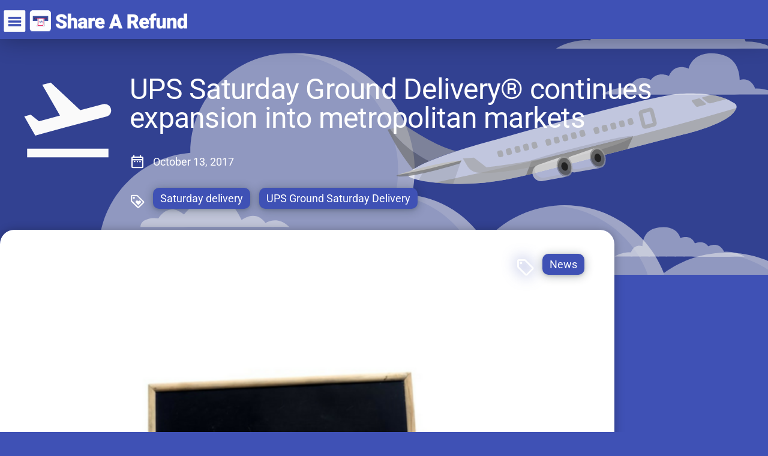

--- FILE ---
content_type: text/html; charset=UTF-8
request_url: https://sharearefund.com/ups-saturday-ground-delivery-continues-expansion-into-metropolitan-markets
body_size: 35662
content:
<!doctype html>
<html lang="en-US">
<head>
	<meta name="google-site-verification" content="X-hw20PNEuIr1qJgygS2nLfjiWTTW_jpgAxvGkEKA-I" />
	<meta charset="UTF-8">
		<meta name="viewport" content="width=device-width, initial-scale=1">
	<link rel="profile" href="http://gmpg.org/xfn/11">
	<meta name="msapplication-TileColor" content="">
	<meta name="theme-color" content="#ffffff">
	<meta name='robots' content='index, follow, max-image-preview:large, max-snippet:-1, max-video-preview:-1' />

	
	<title>UPS Saturday Ground Delivery® continues expansion into metropolitan markets - Share A Refund</title>
	<meta name="description" content="Remove the stress of parcel auditing with Share A Refund." />
	<link rel="canonical" href="https://sharearefund.com/ups-saturday-ground-delivery-continues-expansion-into-metropolitan-markets" />
	<meta property="og:image" content="https://negsumpxlogpx.com/fourier/2025/06/27183236/SAR_domain_image_062625.png" />
	<meta property="og:image:width" content="768" />
	<meta property="og:image:height" content="520" />
	<meta property="og:image:type" content="image/png" />
	<meta name="author" content="sumit" />
	<script type="application/ld+json" class="yoast-schema-graph">{"@context":"https://schema.org","@graph":[{"@type":"Article","@id":"https://sharearefund.com/ups-saturday-ground-delivery-continues-expansion-into-metropolitan-markets#article","isPartOf":{"@id":"https://sharearefund.com/ups-saturday-ground-delivery-continues-expansion-into-metropolitan-markets"},"author":{"name":"sumit","@id":"https://sharearefund.com/#/schema/person/62a5aada319a8c7b8a514f3bc277584d"},"headline":"UPS Saturday Ground Delivery® continues expansion into metropolitan markets","datePublished":"2017-10-13T16:32:36+00:00","dateModified":"2025-06-27T07:05:41+00:00","mainEntityOfPage":{"@id":"https://sharearefund.com/ups-saturday-ground-delivery-continues-expansion-into-metropolitan-markets"},"wordCount":408,"publisher":{"@id":"https://sharearefund.com/#organization"},"image":{"@id":"https://sharearefund.com/ups-saturday-ground-delivery-continues-expansion-into-metropolitan-markets#primaryimage"},"thumbnailUrl":"https://negsumpxlogpx.com/fourier/2021/04/19132322/UPS-Saturday-Ground-Delivery-768x520-1.png","keywords":["Saturday delivery","UPS Ground Saturday Delivery"],"articleSection":["News"],"inLanguage":"en-US"},{"@type":"WebPage","@id":"https://sharearefund.com/ups-saturday-ground-delivery-continues-expansion-into-metropolitan-markets","url":"https://sharearefund.com/ups-saturday-ground-delivery-continues-expansion-into-metropolitan-markets","name":"UPS Saturday Ground Delivery® continues expansion into metropolitan markets - Share A Refund","isPartOf":{"@id":"https://sharearefund.com/#website"},"primaryImageOfPage":{"@id":"https://sharearefund.com/ups-saturday-ground-delivery-continues-expansion-into-metropolitan-markets#primaryimage"},"image":{"@id":"https://sharearefund.com/ups-saturday-ground-delivery-continues-expansion-into-metropolitan-markets#primaryimage"},"thumbnailUrl":"https://negsumpxlogpx.com/fourier/2021/04/19132322/UPS-Saturday-Ground-Delivery-768x520-1.png","datePublished":"2017-10-13T16:32:36+00:00","dateModified":"2025-06-27T07:05:41+00:00","description":"Remove the stress of parcel auditing with Share A Refund.","breadcrumb":{"@id":"https://sharearefund.com/ups-saturday-ground-delivery-continues-expansion-into-metropolitan-markets#breadcrumb"},"inLanguage":"en-US","potentialAction":[{"@type":"ReadAction","target":["https://sharearefund.com/ups-saturday-ground-delivery-continues-expansion-into-metropolitan-markets"]}]},{"@type":"ImageObject","inLanguage":"en-US","@id":"https://sharearefund.com/ups-saturday-ground-delivery-continues-expansion-into-metropolitan-markets#primaryimage","url":"https://negsumpxlogpx.com/fourier/2021/04/19132322/UPS-Saturday-Ground-Delivery-768x520-1.png","contentUrl":"https://negsumpxlogpx.com/fourier/2021/04/19132322/UPS-Saturday-Ground-Delivery-768x520-1.png","width":768,"height":520,"caption":"UPS Saturday Ground Delivery Continues Expansion into Metropolitan Markets"},{"@type":"BreadcrumbList","@id":"https://sharearefund.com/ups-saturday-ground-delivery-continues-expansion-into-metropolitan-markets#breadcrumb","itemListElement":[{"@type":"ListItem","position":1,"name":"Home","item":"https://sharearefund.com/"},{"@type":"ListItem","position":2,"name":"Blog","item":"https://sharearefund.com/blog"},{"@type":"ListItem","position":3,"name":"UPS Saturday Ground Delivery® continues expansion into metropolitan markets"}]},{"@type":"WebSite","@id":"https://sharearefund.com/#website","url":"https://sharearefund.com/","name":"Share A Refund","description":"Shipment auditing platform for FedEx, UPS and DHL","publisher":{"@id":"https://sharearefund.com/#organization"},"potentialAction":[{"@type":"SearchAction","target":{"@type":"EntryPoint","urlTemplate":"https://sharearefund.com/?s={search_term_string}"},"query-input":{"@type":"PropertyValueSpecification","valueRequired":true,"valueName":"search_term_string"}}],"inLanguage":"en-US"},{"@type":"Organization","@id":"https://sharearefund.com/#organization","name":"Share A Refund","url":"https://sharearefund.com/","logo":{"@type":"ImageObject","inLanguage":"en-US","@id":"https://sharearefund.com/#/schema/logo/image/","url":"https://negsumpxlogpx.com/fourier/2020/06/27154332/Green_Square_test_version_menu_icon_051622.svg","contentUrl":"https://negsumpxlogpx.com/fourier/2020/06/27154332/Green_Square_test_version_menu_icon_051622.svg","width":80,"height":21,"caption":"Share A Refund"},"image":{"@id":"https://sharearefund.com/#/schema/logo/image/"}},{"@type":"Person","@id":"https://sharearefund.com/#/schema/person/62a5aada319a8c7b8a514f3bc277584d","name":"sumit","image":{"@type":"ImageObject","inLanguage":"en-US","@id":"https://sharearefund.com/#/schema/person/image/","url":"https://secure.gravatar.com/avatar/a1b5ce9ae7b5db5a8121b613dedf988e8acca3ce8e95c7ca01f7a656dbecf060?s=96&d=mm&r=g","contentUrl":"https://secure.gravatar.com/avatar/a1b5ce9ae7b5db5a8121b613dedf988e8acca3ce8e95c7ca01f7a656dbecf060?s=96&d=mm&r=g","caption":"sumit"},"url":"https://sharearefund.com/author/sumit"}]}</script>
	


<link rel='dns-prefetch' href='//fonts.googleapis.com' />
<link rel="alternate" type="application/rss+xml" title="Share A Refund &raquo; Feed" href="https://sharearefund.com/feed" />
<link rel="alternate" type="application/rss+xml" title="Share A Refund &raquo; Comments Feed" href="https://sharearefund.com/comments/feed" />
<link rel="alternate" title="oEmbed (JSON)" type="application/json+oembed" href="https://sharearefund.com/wp-json/oembed/1.0/embed?url=https%3A%2F%2Fsharearefund.com%2Fups-saturday-ground-delivery-continues-expansion-into-metropolitan-markets" />
<link rel="alternate" title="oEmbed (XML)" type="text/xml+oembed" href="https://sharearefund.com/wp-json/oembed/1.0/embed?url=https%3A%2F%2Fsharearefund.com%2Fups-saturday-ground-delivery-continues-expansion-into-metropolitan-markets&#038;format=xml" />
<style id='wp-img-auto-sizes-contain-inline-css'>
img:is([sizes=auto i],[sizes^="auto," i]){contain-intrinsic-size:3000px 1500px}

</style>
<style id='safe-svg-svg-icon-style-inline-css'>
.safe-svg-cover{text-align:center}.safe-svg-cover .safe-svg-inside{display:inline-block;max-width:100%}.safe-svg-cover svg{fill:currentColor;height:100%;max-height:100%;max-width:100%;width:100%}


</style>
<style id='global-styles-inline-css'>
:root{--wp--preset--aspect-ratio--square: 1;--wp--preset--aspect-ratio--4-3: 4/3;--wp--preset--aspect-ratio--3-4: 3/4;--wp--preset--aspect-ratio--3-2: 3/2;--wp--preset--aspect-ratio--2-3: 2/3;--wp--preset--aspect-ratio--16-9: 16/9;--wp--preset--aspect-ratio--9-16: 9/16;--wp--preset--color--black: #000000;--wp--preset--color--cyan-bluish-gray: #abb8c3;--wp--preset--color--white: #ffffff;--wp--preset--color--pale-pink: #f78da7;--wp--preset--color--vivid-red: #cf2e2e;--wp--preset--color--luminous-vivid-orange: #ff6900;--wp--preset--color--luminous-vivid-amber: #fcb900;--wp--preset--color--light-green-cyan: #7bdcb5;--wp--preset--color--vivid-green-cyan: #00d084;--wp--preset--color--pale-cyan-blue: #8ed1fc;--wp--preset--color--vivid-cyan-blue: #0693e3;--wp--preset--color--vivid-purple: #9b51e0;--wp--preset--gradient--vivid-cyan-blue-to-vivid-purple: linear-gradient(135deg,rgb(6,147,227) 0%,rgb(155,81,224) 100%);--wp--preset--gradient--light-green-cyan-to-vivid-green-cyan: linear-gradient(135deg,rgb(122,220,180) 0%,rgb(0,208,130) 100%);--wp--preset--gradient--luminous-vivid-amber-to-luminous-vivid-orange: linear-gradient(135deg,rgb(252,185,0) 0%,rgb(255,105,0) 100%);--wp--preset--gradient--luminous-vivid-orange-to-vivid-red: linear-gradient(135deg,rgb(255,105,0) 0%,rgb(207,46,46) 100%);--wp--preset--gradient--very-light-gray-to-cyan-bluish-gray: linear-gradient(135deg,rgb(238,238,238) 0%,rgb(169,184,195) 100%);--wp--preset--gradient--cool-to-warm-spectrum: linear-gradient(135deg,rgb(74,234,220) 0%,rgb(151,120,209) 20%,rgb(207,42,186) 40%,rgb(238,44,130) 60%,rgb(251,105,98) 80%,rgb(254,248,76) 100%);--wp--preset--gradient--blush-light-purple: linear-gradient(135deg,rgb(255,206,236) 0%,rgb(152,150,240) 100%);--wp--preset--gradient--blush-bordeaux: linear-gradient(135deg,rgb(254,205,165) 0%,rgb(254,45,45) 50%,rgb(107,0,62) 100%);--wp--preset--gradient--luminous-dusk: linear-gradient(135deg,rgb(255,203,112) 0%,rgb(199,81,192) 50%,rgb(65,88,208) 100%);--wp--preset--gradient--pale-ocean: linear-gradient(135deg,rgb(255,245,203) 0%,rgb(182,227,212) 50%,rgb(51,167,181) 100%);--wp--preset--gradient--electric-grass: linear-gradient(135deg,rgb(202,248,128) 0%,rgb(113,206,126) 100%);--wp--preset--gradient--midnight: linear-gradient(135deg,rgb(2,3,129) 0%,rgb(40,116,252) 100%);--wp--preset--font-size--small: 13px;--wp--preset--font-size--medium: 20px;--wp--preset--font-size--large: 36px;--wp--preset--font-size--x-large: 42px;--wp--preset--spacing--20: 0.44rem;--wp--preset--spacing--30: 0.67rem;--wp--preset--spacing--40: 1rem;--wp--preset--spacing--50: 1.5rem;--wp--preset--spacing--60: 2.25rem;--wp--preset--spacing--70: 3.38rem;--wp--preset--spacing--80: 5.06rem;--wp--preset--shadow--natural: 6px 6px 9px rgba(0, 0, 0, 0.2);--wp--preset--shadow--deep: 12px 12px 50px rgba(0, 0, 0, 0.4);--wp--preset--shadow--sharp: 6px 6px 0px rgba(0, 0, 0, 0.2);--wp--preset--shadow--outlined: 6px 6px 0px -3px rgb(255, 255, 255), 6px 6px rgb(0, 0, 0);--wp--preset--shadow--crisp: 6px 6px 0px rgb(0, 0, 0);}:root { --wp--style--global--content-size: 800px;--wp--style--global--wide-size: 1200px; }:where(body) { margin: 0; }.wp-site-blocks > .alignleft { float: left; margin-right: 2em; }.wp-site-blocks > .alignright { float: right; margin-left: 2em; }.wp-site-blocks > .aligncenter { justify-content: center; margin-left: auto; margin-right: auto; }:where(.wp-site-blocks) > * { margin-block-start: 24px; margin-block-end: 0; }:where(.wp-site-blocks) > :first-child { margin-block-start: 0; }:where(.wp-site-blocks) > :last-child { margin-block-end: 0; }:root { --wp--style--block-gap: 24px; }:root :where(.is-layout-flow) > :first-child{margin-block-start: 0;}:root :where(.is-layout-flow) > :last-child{margin-block-end: 0;}:root :where(.is-layout-flow) > *{margin-block-start: 24px;margin-block-end: 0;}:root :where(.is-layout-constrained) > :first-child{margin-block-start: 0;}:root :where(.is-layout-constrained) > :last-child{margin-block-end: 0;}:root :where(.is-layout-constrained) > *{margin-block-start: 24px;margin-block-end: 0;}:root :where(.is-layout-flex){gap: 24px;}:root :where(.is-layout-grid){gap: 24px;}.is-layout-flow > .alignleft{float: left;margin-inline-start: 0;margin-inline-end: 2em;}.is-layout-flow > .alignright{float: right;margin-inline-start: 2em;margin-inline-end: 0;}.is-layout-flow > .aligncenter{margin-left: auto !important;margin-right: auto !important;}.is-layout-constrained > .alignleft{float: left;margin-inline-start: 0;margin-inline-end: 2em;}.is-layout-constrained > .alignright{float: right;margin-inline-start: 2em;margin-inline-end: 0;}.is-layout-constrained > .aligncenter{margin-left: auto !important;margin-right: auto !important;}.is-layout-constrained > :where(:not(.alignleft):not(.alignright):not(.alignfull)){max-width: var(--wp--style--global--content-size);margin-left: auto !important;margin-right: auto !important;}.is-layout-constrained > .alignwide{max-width: var(--wp--style--global--wide-size);}body .is-layout-flex{display: flex;}.is-layout-flex{flex-wrap: wrap;align-items: center;}.is-layout-flex > :is(*, div){margin: 0;}body .is-layout-grid{display: grid;}.is-layout-grid > :is(*, div){margin: 0;}body{padding-top: 0px;padding-right: 0px;padding-bottom: 0px;padding-left: 0px;}a:where(:not(.wp-element-button)){text-decoration: underline;}:root :where(.wp-element-button, .wp-block-button__link){background-color: #32373c;border-width: 0;color: #fff;font-family: inherit;font-size: inherit;font-style: inherit;font-weight: inherit;letter-spacing: inherit;line-height: inherit;padding-top: calc(0.667em + 2px);padding-right: calc(1.333em + 2px);padding-bottom: calc(0.667em + 2px);padding-left: calc(1.333em + 2px);text-decoration: none;text-transform: inherit;}.has-black-color{color: var(--wp--preset--color--black) !important;}.has-cyan-bluish-gray-color{color: var(--wp--preset--color--cyan-bluish-gray) !important;}.has-white-color{color: var(--wp--preset--color--white) !important;}.has-pale-pink-color{color: var(--wp--preset--color--pale-pink) !important;}.has-vivid-red-color{color: var(--wp--preset--color--vivid-red) !important;}.has-luminous-vivid-orange-color{color: var(--wp--preset--color--luminous-vivid-orange) !important;}.has-luminous-vivid-amber-color{color: var(--wp--preset--color--luminous-vivid-amber) !important;}.has-light-green-cyan-color{color: var(--wp--preset--color--light-green-cyan) !important;}.has-vivid-green-cyan-color{color: var(--wp--preset--color--vivid-green-cyan) !important;}.has-pale-cyan-blue-color{color: var(--wp--preset--color--pale-cyan-blue) !important;}.has-vivid-cyan-blue-color{color: var(--wp--preset--color--vivid-cyan-blue) !important;}.has-vivid-purple-color{color: var(--wp--preset--color--vivid-purple) !important;}.has-black-background-color{background-color: var(--wp--preset--color--black) !important;}.has-cyan-bluish-gray-background-color{background-color: var(--wp--preset--color--cyan-bluish-gray) !important;}.has-white-background-color{background-color: var(--wp--preset--color--white) !important;}.has-pale-pink-background-color{background-color: var(--wp--preset--color--pale-pink) !important;}.has-vivid-red-background-color{background-color: var(--wp--preset--color--vivid-red) !important;}.has-luminous-vivid-orange-background-color{background-color: var(--wp--preset--color--luminous-vivid-orange) !important;}.has-luminous-vivid-amber-background-color{background-color: var(--wp--preset--color--luminous-vivid-amber) !important;}.has-light-green-cyan-background-color{background-color: var(--wp--preset--color--light-green-cyan) !important;}.has-vivid-green-cyan-background-color{background-color: var(--wp--preset--color--vivid-green-cyan) !important;}.has-pale-cyan-blue-background-color{background-color: var(--wp--preset--color--pale-cyan-blue) !important;}.has-vivid-cyan-blue-background-color{background-color: var(--wp--preset--color--vivid-cyan-blue) !important;}.has-vivid-purple-background-color{background-color: var(--wp--preset--color--vivid-purple) !important;}.has-black-border-color{border-color: var(--wp--preset--color--black) !important;}.has-cyan-bluish-gray-border-color{border-color: var(--wp--preset--color--cyan-bluish-gray) !important;}.has-white-border-color{border-color: var(--wp--preset--color--white) !important;}.has-pale-pink-border-color{border-color: var(--wp--preset--color--pale-pink) !important;}.has-vivid-red-border-color{border-color: var(--wp--preset--color--vivid-red) !important;}.has-luminous-vivid-orange-border-color{border-color: var(--wp--preset--color--luminous-vivid-orange) !important;}.has-luminous-vivid-amber-border-color{border-color: var(--wp--preset--color--luminous-vivid-amber) !important;}.has-light-green-cyan-border-color{border-color: var(--wp--preset--color--light-green-cyan) !important;}.has-vivid-green-cyan-border-color{border-color: var(--wp--preset--color--vivid-green-cyan) !important;}.has-pale-cyan-blue-border-color{border-color: var(--wp--preset--color--pale-cyan-blue) !important;}.has-vivid-cyan-blue-border-color{border-color: var(--wp--preset--color--vivid-cyan-blue) !important;}.has-vivid-purple-border-color{border-color: var(--wp--preset--color--vivid-purple) !important;}.has-vivid-cyan-blue-to-vivid-purple-gradient-background{background: var(--wp--preset--gradient--vivid-cyan-blue-to-vivid-purple) !important;}.has-light-green-cyan-to-vivid-green-cyan-gradient-background{background: var(--wp--preset--gradient--light-green-cyan-to-vivid-green-cyan) !important;}.has-luminous-vivid-amber-to-luminous-vivid-orange-gradient-background{background: var(--wp--preset--gradient--luminous-vivid-amber-to-luminous-vivid-orange) !important;}.has-luminous-vivid-orange-to-vivid-red-gradient-background{background: var(--wp--preset--gradient--luminous-vivid-orange-to-vivid-red) !important;}.has-very-light-gray-to-cyan-bluish-gray-gradient-background{background: var(--wp--preset--gradient--very-light-gray-to-cyan-bluish-gray) !important;}.has-cool-to-warm-spectrum-gradient-background{background: var(--wp--preset--gradient--cool-to-warm-spectrum) !important;}.has-blush-light-purple-gradient-background{background: var(--wp--preset--gradient--blush-light-purple) !important;}.has-blush-bordeaux-gradient-background{background: var(--wp--preset--gradient--blush-bordeaux) !important;}.has-luminous-dusk-gradient-background{background: var(--wp--preset--gradient--luminous-dusk) !important;}.has-pale-ocean-gradient-background{background: var(--wp--preset--gradient--pale-ocean) !important;}.has-electric-grass-gradient-background{background: var(--wp--preset--gradient--electric-grass) !important;}.has-midnight-gradient-background{background: var(--wp--preset--gradient--midnight) !important;}.has-small-font-size{font-size: var(--wp--preset--font-size--small) !important;}.has-medium-font-size{font-size: var(--wp--preset--font-size--medium) !important;}.has-large-font-size{font-size: var(--wp--preset--font-size--large) !important;}.has-x-large-font-size{font-size: var(--wp--preset--font-size--x-large) !important;}
:root :where(.wp-block-pullquote){font-size: 1.5em;line-height: 1.6;}

</style>
<link rel='stylesheet' id='hello-elementor-css' href='https://sharearefund.com/wp-content/themes/hello-elementor/assets/css/reset.css?ver=3.4.5' media='all' />
<link rel='stylesheet' id='elementor-frontend-css' href='https://sharearefund.com/wp-content/plugins/elementor/assets/css/frontend.min.css?ver=3.34.0' media='all' />
<link rel='stylesheet' id='widget-image-css' href='https://sharearefund.com/wp-content/plugins/elementor/assets/css/widget-image.min.css?ver=3.34.0' media='all' />
<link rel='stylesheet' id='e-sticky-css' href='https://sharearefund.com/wp-content/plugins/elementor-pro/assets/css/modules/sticky.min.css?ver=3.34.0' media='all' />
<link rel='stylesheet' id='widget-heading-css' href='https://sharearefund.com/wp-content/plugins/elementor/assets/css/widget-heading.min.css?ver=3.34.0' media='all' />
<link rel='stylesheet' id='widget-icon-list-css' href='https://sharearefund.com/wp-content/plugins/elementor/assets/css/widget-icon-list.min.css?ver=3.34.0' media='all' />
<link rel='stylesheet' id='widget-search-form-css' href='https://sharearefund.com/wp-content/plugins/elementor-pro/assets/css/widget-search-form.min.css?ver=3.34.0' media='all' />
<link rel='stylesheet' id='widget-post-info-css' href='https://sharearefund.com/wp-content/plugins/elementor-pro/assets/css/widget-post-info.min.css?ver=3.34.0' media='all' />
<link rel='stylesheet' id='e-motion-fx-css' href='https://sharearefund.com/wp-content/plugins/elementor-pro/assets/css/modules/motion-fx.min.css?ver=3.34.0' media='all' />
<link rel='stylesheet' id='widget-share-buttons-css' href='https://sharearefund.com/wp-content/plugins/elementor-pro/assets/css/widget-share-buttons.min.css?ver=3.34.0' media='all' />
<link rel='stylesheet' id='e-apple-webkit-css' href='https://sharearefund.com/wp-content/plugins/elementor/assets/css/conditionals/apple-webkit.min.css?ver=3.34.0' media='all' />
<link rel='stylesheet' id='widget-post-navigation-css' href='https://sharearefund.com/wp-content/plugins/elementor-pro/assets/css/widget-post-navigation.min.css?ver=3.34.0' media='all' />
<link rel='stylesheet' id='e-animation-bob-css' href='https://sharearefund.com/wp-content/plugins/elementor/assets/lib/animations/styles/e-animation-bob.min.css?ver=3.34.0' media='all' />
<link rel='stylesheet' id='widget-spacer-css' href='https://sharearefund.com/wp-content/plugins/elementor/assets/css/widget-spacer.min.css?ver=3.34.0' media='all' />
<link rel='stylesheet' id='widget-form-css' href='https://sharearefund.com/wp-content/plugins/elementor-pro/assets/css/widget-form.min.css?ver=3.34.0' media='all' />
<link rel='stylesheet' id='e-animation-fadeInLeft-css' href='https://sharearefund.com/wp-content/plugins/elementor/assets/lib/animations/styles/fadeInLeft.min.css?ver=3.34.0' media='all' />
<link rel='stylesheet' id='e-popup-css' href='https://sharearefund.com/wp-content/plugins/elementor-pro/assets/css/conditionals/popup.min.css?ver=3.34.0' media='all' />
<link rel='stylesheet' id='elementor-post-11465-css' href='https://sharearefund.com/wp-content/uploads/elementor/css/post-11465.css?ver=1767444089' media='all' />
<link rel='stylesheet' id='widget-icon-box-css' href='https://sharearefund.com/wp-content/plugins/elementor/assets/css/widget-icon-box.min.css?ver=3.34.0' media='all' />
<link rel='stylesheet' id='elementor-post-5523-css' href='https://sharearefund.com/wp-content/uploads/elementor/css/post-5523.css?ver=1767617236' media='all' />
<link rel='stylesheet' id='elementor-post-11174-css' href='https://sharearefund.com/wp-content/uploads/elementor/css/post-11174.css?ver=1767444090' media='all' />
<link rel='stylesheet' id='elementor-post-11464-css' href='https://sharearefund.com/wp-content/uploads/elementor/css/post-11464.css?ver=1767444090' media='all' />
<link rel='stylesheet' id='elementor-post-11515-css' href='https://sharearefund.com/wp-content/uploads/elementor/css/post-11515.css?ver=1767467521' media='all' />
<link rel='stylesheet' id='elementor-post-29779-css' href='https://sharearefund.com/wp-content/uploads/elementor/css/post-29779.css?ver=1767444090' media='all' />
<link rel='stylesheet' id='elementor-post-29507-css' href='https://sharearefund.com/wp-content/uploads/elementor/css/post-29507.css?ver=1767444090' media='all' />
<link rel='stylesheet' id='elementor-post-29508-css' href='https://sharearefund.com/wp-content/uploads/elementor/css/post-29508.css?ver=1767444090' media='all' />
<link rel='stylesheet' id='searchwp-live-search-css' href='https://sharearefund.com/wp-content/plugins/searchwp-live-ajax-search/assets/styles/style.min.css?ver=1.8.7' media='all' />
<style id='searchwp-live-search-inline-css'>
.searchwp-live-search-result .searchwp-live-search-result--title a {
  font-size: 16px;
}
.searchwp-live-search-result .searchwp-live-search-result--price {
  font-size: 14px;
}
.searchwp-live-search-result .searchwp-live-search-result--add-to-cart .button {
  font-size: 14px;
}


</style>
<link rel='stylesheet' id='searchwp-forms-css' href='https://sharearefund.com/wp-content/plugins/searchwp/assets/css/frontend/search-forms.min.css?ver=4.5.6' media='all' />
<link rel='stylesheet' id='roboto-font-css' href='https://fonts.googleapis.com/css?family=Roboto%3A100%2C300%2C400%2C500%2C700%2C900&#038;ver=f2f56cbc49865f10bbce33916082f3b6' media='all' />
<link rel='stylesheet' id='select2-css' href='https://sharearefund.com/wp-content/themes/prod-elementor/css/select2.min.css?ver=f2f56cbc49865f10bbce33916082f3b6' media='all' />
<link rel='stylesheet' id='cookieconsent-css' href='https://sharearefund.com/wp-content/themes/prod-elementor/css/cookieconsent.css?ver=f2f56cbc49865f10bbce33916082f3b6' media='all' />
<link rel='stylesheet' id='child-style-css' href='https://sharearefund.com/wp-content/themes/prod-elementor/style.css?ver=f2f56cbc49865f10bbce33916082f3b6' media='all' />
<link rel='stylesheet' id='elementor-gf-local-roboto-css' href='https://sharearefund.com/wp-content/uploads/elementor/google-fonts/css/roboto.css?ver=1749704938' media='all' />
<link rel='stylesheet' id='elementor-gf-local-robotoslab-css' href='https://sharearefund.com/wp-content/uploads/elementor/google-fonts/css/robotoslab.css?ver=1749704992' media='all' />
<link rel='stylesheet' id='elementor-icons-material-design-icons-css' href='https://sharearefund.com/wp-content/uploads/elementor/custom-icons/material-design-icons/style.css?ver=1.0.0' media='all' />
<script src="https://sharearefund.com/wp-content/plugins/svg-support/vendor/DOMPurify/DOMPurify.min.js?ver=2.5.8" id="bodhi-dompurify-library-js"></script>
<script src="https://sharearefund.com/wp-includes/js/jquery/jquery.min.js?ver=3.7.1" id="jquery-core-js"></script>
<script src="https://sharearefund.com/wp-includes/js/jquery/jquery-migrate.min.js?ver=3.4.1" id="jquery-migrate-js"></script>
<script id="bodhi_svg_inline-js-extra">
var svgSettings = {"skipNested":""};
</script>
<script src="https://sharearefund.com/wp-content/plugins/svg-support/js/min/svgs-inline-min.js" id="bodhi_svg_inline-js"></script>
<script id="bodhi_svg_inline-js-after">
cssTarget={"Bodhi":"img.style-svg","ForceInlineSVG":"style-svg"};ForceInlineSVGActive="false";frontSanitizationEnabled="on";
</script>
<script src="https://sharearefund.com/wp-content/themes/prod-elementor/js/select2.min.js?ver=f2f56cbc49865f10bbce33916082f3b6" id="select2-js"></script>
<link rel="https://api.w.org/" href="https://sharearefund.com/wp-json/" /><link rel="alternate" title="JSON" type="application/json" href="https://sharearefund.com/wp-json/wp/v2/posts/5523" /><link rel="EditURI" type="application/rsd+xml" title="RSD" href="https://sharearefund.com/xmlrpc.php?rsd" />

<link rel='shortlink' href='https://sharearefund.com/?p=5523' />
<script type="text/javascript">
(function(url){
	if(/(?:Chrome\/26\.0\.1410\.63 Safari\/537\.31|WordfenceTestMonBot)/.test(navigator.userAgent)){ return; }
	var addEvent = function(evt, handler) {
		if (window.addEventListener) {
			document.addEventListener(evt, handler, false);
		} else if (window.attachEvent) {
			document.attachEvent('on' + evt, handler);
		}
	};
	var removeEvent = function(evt, handler) {
		if (window.removeEventListener) {
			document.removeEventListener(evt, handler, false);
		} else if (window.detachEvent) {
			document.detachEvent('on' + evt, handler);
		}
	};
	var evts = 'contextmenu dblclick drag dragend dragenter dragleave dragover dragstart drop keydown keypress keyup mousedown mousemove mouseout mouseover mouseup mousewheel scroll'.split(' ');
	var logHuman = function() {
		if (window.wfLogHumanRan) { return; }
		window.wfLogHumanRan = true;
		var wfscr = document.createElement('script');
		wfscr.type = 'text/javascript';
		wfscr.async = true;
		wfscr.src = url + '&r=' + Math.random();
		(document.getElementsByTagName('head')[0]||document.getElementsByTagName('body')[0]).appendChild(wfscr);
		for (var i = 0; i < evts.length; i++) {
			removeEvent(evts[i], logHuman);
		}
	};
	for (var i = 0; i < evts.length; i++) {
		addEvent(evts[i], logHuman);
	}
})('//sharearefund.com/?wordfence_lh=1&hid=6A9FDC46D2ACE6ACC78BB23E53DA4631');
</script><script type="text/javascript">
           var ajaxurl = "https://sharearefund.com/wp-admin/admin-ajax.php";
         </script><meta name="generator" content="Elementor 3.34.0; features: e_font_icon_svg, additional_custom_breakpoints; settings: css_print_method-external, google_font-enabled, font_display-auto">
<!--   
         ///////////////////////////////                                                                                                                                                                                                                                                          
       ///////////////////////////////////                                                                                                                                                                                                                                                        
       // / /   / / / / /  /  / / / / / ///                                                                                                                                                                                                                                                       
       //                                //                 /////         /////                                                                                                                                               ///////                                                   /////     
       //                                //             ////////////      /////                                                                                                   ///////////////                            ////////                                                   /////     
       //  /// / / / / / / / / / / ///   //           ////////////////    /////                                                                                                   /////////////////                         /////                                                       /////     
       //  ////////////////////////////  //          ///////    ///////   /////                                                                                                   //////////////////                        /////                                                       /////     
       //  ////////////////////////////  //          //////       /////   /////  /////            //////        ////   ///       //////                     //////                //////       //////        //////      ///////////   /////      /////   ////   /////           ////// /////     
       //  ////////             ///////  //          //////               ///////////////      ////////////     //////////    ////////////              /////////////             //////       //////     ///////////    ///////////   /////      /////   //////////////       //////////////     
       //  ////////             ///////  //           ////////            ////////////////   ///////////////    //////////   //////////////            ///////////////            //////       /////     //////////////  ///////////   /////      /////   ///////////////     ///////////////     
       //  /////////           ////////  //            ////////////       //////    //////   /////     /////    ///////     //////     /////           /////     /////            //////    ////////    /////     //////    /////      /////      /////   //////    //////   //////    //////     
       //         /    /////    /        //              ////////////     /////      /////             /////    /////       /////      /////                     /////            /////////////////     /////      /////    /////      /////      /////   /////      /////  //////      /////     
       //         /    /// /    /        //                  //////////   /////      /////     /////////////    /////      /////////////////             /////////////            ///////////////      /////////////////    /////      /////      /////   /////      /////  /////       /////     
       //         / /        /  /        //          /           //////   /////      /////   ///////////////    /////      /////////////////           ///////////////            //////    /////      /////////////////    /////      /////      /////   /////      /////  /////       /////     
       //         / /        / //        //         //////        /////   /////      /////   /////     /////    /////       /////                     //////     /////            //////     //////    //////               /////      /////      /////   /////      /////   /////      /////     
       //        /             /         //          //////      //////   /////      /////  //////    //////    /////       //////      ////          //////     /////            //////     //////     //////      ////    /////      /////     //////   /////      /////   //////    //////     
       //       ///  //////// //         //           /////////////////   /////      /////   ///////////////    /////        ///////////////           ///////////////            //////      //////     //////////////     /////      ////////////////   /////      /////    ///////////////     
       //          ////////////          //            //////////////     /////      /////    ///////////////   /////          ////////////             ///////////////           //////       //////     ////////////      /////       ///////////////   /////      /////     //////////////     
       //                                //                 /////         /////      /////       ////   /////   /////             /////                    ////   /////           //////        //////        /////         /////          /////   ////   /////      /////        ////   ////      
       //                                //                                                                                                                                                                                                                                                       
       ////////////////////////////////////                                                                                                                                                                                                                                                       
         ////////////////////////////////                                                            
-->
			<style>
				.e-con.e-parent:nth-of-type(n+4):not(.e-lazyloaded):not(.e-no-lazyload),
				.e-con.e-parent:nth-of-type(n+4):not(.e-lazyloaded):not(.e-no-lazyload) * {
					background-image: none !important;
				}
				@media screen and (max-height: 1024px) {
					.e-con.e-parent:nth-of-type(n+3):not(.e-lazyloaded):not(.e-no-lazyload),
					.e-con.e-parent:nth-of-type(n+3):not(.e-lazyloaded):not(.e-no-lazyload) * {
						background-image: none !important;
					}
				}
				@media screen and (max-height: 640px) {
					.e-con.e-parent:nth-of-type(n+2):not(.e-lazyloaded):not(.e-no-lazyload),
					.e-con.e-parent:nth-of-type(n+2):not(.e-lazyloaded):not(.e-no-lazyload) * {
						background-image: none !important;
					}
				}
			</style>
			<link rel="icon" href="https://negsumpxlogpx.com/fourier/2021/05/12003822/cropped-favicon-32x32-1-32x32.png" sizes="32x32" />
<link rel="icon" href="https://negsumpxlogpx.com/fourier/2021/05/12003822/cropped-favicon-32x32-1-192x192.png" sizes="192x192" />
<link rel="apple-touch-icon" href="https://negsumpxlogpx.com/fourier/2021/05/12003822/cropped-favicon-32x32-1-180x180.png" />
<meta name="msapplication-TileImage" content="https://negsumpxlogpx.com/fourier/2021/05/12003822/cropped-favicon-32x32-1-270x270.png" />
		<style id="wp-custom-css">
			.sfm-pos-left #sfm-sidebar .sfm-view-level-custom{background-color:var(--e-global-color-primary) !important}.sfm-pos-left #sfm-sidebar .sfm-view-level-custom::before,#sfm-sidebar .sfm-view-level-1::before,#sfm-sidebar ul.sfm-menu-level-1::before{content:'';background-color:var(--e-global-color-ede1e30) !important;position:absolute;top:0;left:0;right:0;bottom:0;display:block}#sfm-sidebar .sfm-menu-level-0 li>a:before,#sfm-sidebar .sfm-menu-level-0 .sfm-active-item>a:before,#sfm-sidebar .sfm-menu-level-0 .sfm-active-smooth>a:before{background-color:var(--e-global-color-ede1e30) !important}		</style>
		</head>
<body class="wp-singular post-template-default single single-post postid-5523 single-format-standard wp-custom-logo wp-embed-responsive wp-theme-hello-elementor wp-child-theme-prod-elementor hello-elementor-default elementor-default elementor-kit-11465 elementor-page elementor-page-5523 elementor-page-11515">
<script>
jQuery(document).ready(function() {
  jQuery('.elementor-field-type-select select').each(function() {
    var $select = jQuery(this);

    $select.select2({
      minimumResultsForSearch: 5,
      closeOnSelect: true,
      matcher: matchCustom,
      dropdownParent: $select.closest('.elementor-select-wrapper')
    });

    $select.on('select2:opening', function() {
      jQuery('.elementor-field-type-select select').not($select).each(function() {
        if (jQuery(this).data('select2')) {
          jQuery(this).select2('close');
        }
      });
    });
  });
});


// Select2 box will be open on Tab focus
jQuery(document).on('focus', '.select2.select2-container', function (e) {
  // only open on original attempt - close focus event should not fire open
  if (e.originalEvent && jQuery(this).find(".select2-selection--single").length > 0) {
	jQuery(this).siblings('select:enabled').select2('open');
  } 
});

/* Select2 Custom Matcher */
function matchCustom(params, data) {
	// If there are no search terms, return all of the data
	if (jQuery.trim(params.term) === '') {
		return data;
	}

	// Do not display the item if there is no 'text' property
	if (typeof data.text === 'undefined') {
		return null;
	}

	// `params.term` should be the term that is used for searching
	// `data.text` is the text that is displayed for the data object
	if (data.text.toLowerCase().startsWith(params.term.toLowerCase())) {
		var modifiedData = jQuery.extend({}, data, true);
		modifiedData.text;

		// You can return modified objects from here
		// This includes matching the `children` how you want in nested data sets
		return modifiedData;
	}

	// Return `null` if the term should not be displayed
	return null;
}
</script>
		<header data-elementor-type="header" data-elementor-id="11174" class="elementor elementor-11174 elementor-location-header" data-elementor-post-type="elementor_library">
					<header class="elementor-section elementor-top-section elementor-element elementor-element-c3201a7 elementor-section-content-middle box-shadow-40 elementor-section-boxed elementor-section-height-default elementor-section-height-default" data-id="c3201a7" data-element_type="section" data-settings="{&quot;sticky&quot;:&quot;top&quot;,&quot;background_background&quot;:&quot;classic&quot;,&quot;sticky_on&quot;:[&quot;desktop&quot;,&quot;tablet&quot;,&quot;mobile&quot;],&quot;sticky_offset&quot;:0,&quot;sticky_effects_offset&quot;:0,&quot;sticky_anchor_link_offset&quot;:0}">
						<div class="elementor-container elementor-column-gap-default">
					<div class="elementor-column elementor-col-33 elementor-top-column elementor-element elementor-element-2cdb742" data-id="2cdb742" data-element_type="column">
			<div class="elementor-widget-wrap elementor-element-populated">
						<div class="elementor-element elementor-element-b3e1a4b main-superfly-menu elementor-widget elementor-widget-image" data-id="b3e1a4b" data-element_type="widget" data-widget_type="image.default">
				<div class="elementor-widget-container">
															<img width="485" height="76" src="https://negsumpxlogpx.com/fourier/2025/06/19163626/sar_menu_tray_light_072723.png" class="attachment-full size-full wp-image-50933" alt="" srcset="https://negsumpxlogpx.com/fourier/2025/06/19163626/sar_menu_tray_light_072723.png 485w, https://negsumpxlogpx.com/fourier/2025/06/19163626/sar_menu_tray_light_072723-300x47.png 300w" sizes="(max-width: 485px) 100vw, 485px" />															</div>
				</div>
					</div>
		</div>
				<div class="elementor-column elementor-col-33 elementor-top-column elementor-element elementor-element-56f72b9" data-id="56f72b9" data-element_type="column">
			<div class="elementor-widget-wrap">
							</div>
		</div>
				<div class="elementor-column elementor-col-33 elementor-top-column elementor-element elementor-element-fcb77c3" data-id="fcb77c3" data-element_type="column">
			<div class="elementor-widget-wrap">
							</div>
		</div>
					</div>
		</header>
				</header>
				<div data-elementor-type="single" data-elementor-id="11515" class="elementor elementor-11515 elementor-location-single post-5523 post type-post status-publish format-standard has-post-thumbnail hentry category-news tag-saturday-delivery tag-ups-ground-saturday-delivery" data-elementor-post-type="elementor_library">
					<section class="elementor-section elementor-top-section elementor-element elementor-element-3e6daee elementor-section-boxed elementor-section-height-default elementor-section-height-default" data-id="3e6daee" data-element_type="section" data-settings="{&quot;background_background&quot;:&quot;classic&quot;,&quot;background_motion_fx_motion_fx_scrolling&quot;:&quot;yes&quot;,&quot;background_motion_fx_translateY_effect&quot;:&quot;yes&quot;,&quot;background_motion_fx_translateY_speed&quot;:{&quot;unit&quot;:&quot;px&quot;,&quot;size&quot;:4,&quot;sizes&quot;:[]},&quot;background_motion_fx_translateY_affectedRange&quot;:{&quot;unit&quot;:&quot;%&quot;,&quot;size&quot;:&quot;&quot;,&quot;sizes&quot;:{&quot;start&quot;:0,&quot;end&quot;:100}},&quot;background_motion_fx_devices&quot;:[&quot;desktop&quot;,&quot;tablet&quot;,&quot;mobile&quot;]}">
							<div class="elementor-background-overlay"></div>
							<div class="elementor-container elementor-column-gap-default">
					<div class="elementor-column elementor-col-50 elementor-top-column elementor-element elementor-element-591ab5b" data-id="591ab5b" data-element_type="column">
			<div class="elementor-widget-wrap elementor-element-populated">
						<div class="elementor-element elementor-element-84c89fc blog-sar-logo elementor-widget elementor-widget-image" data-id="84c89fc" data-element_type="widget" data-widget_type="image.default">
				<div class="elementor-widget-container">
															<img width="150" height="150" src="https://negsumpxlogpx.com/fourier/2024/12/14001131/flight_takeoff_fafafa_150px.png" class="attachment-full size-full wp-image-43541" alt="flight takeoff fafafa" />															</div>
				</div>
					</div>
		</div>
				<div class="elementor-column elementor-col-50 elementor-top-column elementor-element elementor-element-d18591b" data-id="d18591b" data-element_type="column">
			<div class="elementor-widget-wrap elementor-element-populated">
						<div class="elementor-element elementor-element-0ee9faa blog-title elementor-widget elementor-widget-theme-post-title elementor-page-title elementor-widget-heading" data-id="0ee9faa" data-element_type="widget" data-widget_type="theme-post-title.default">
				<div class="elementor-widget-container">
					<h1 class="elementor-heading-title elementor-size-default">UPS Saturday Ground Delivery® continues expansion into metropolitan markets</h1>				</div>
				</div>
				<div class="elementor-element elementor-element-13969264 elementor-align-left elementor-mobile-align-center elementor-widget elementor-widget-post-info" data-id="13969264" data-element_type="widget" data-widget_type="post-info.default">
				<div class="elementor-widget-container">
							<ul class="elementor-icon-list-items elementor-post-info">
								<li class="elementor-icon-list-item elementor-repeater-item-ef11192" itemprop="datePublished">
										<span class="elementor-icon-list-icon">
								<i aria-hidden="true" class="icon icon-date_range_48px"></i>							</span>
									<span class="elementor-icon-list-text elementor-post-info__item elementor-post-info__item--type-date">
										<time>October 13, 2017</time>					</span>
								</li>
				</ul>
						</div>
				</div>
				<div class="elementor-element elementor-element-63e5f84 elementor-align-left elementor-mobile-align-center post-tags elementor-widget elementor-widget-post-info" data-id="63e5f84" data-element_type="widget" data-widget_type="post-info.default">
				<div class="elementor-widget-container">
							<ul class="elementor-icon-list-items elementor-post-info">
								<li class="elementor-icon-list-item elementor-repeater-item-acc0a22" itemprop="about">
										<span class="elementor-icon-list-icon">
								<i aria-hidden="true" class="icon icon-loyalty_48px"></i>							</span>
									<span class="elementor-icon-list-text elementor-post-info__item elementor-post-info__item--type-terms">
										<span class="elementor-post-info__terms-list">
				<a href="https://sharearefund.com/tag/saturday-delivery" class="elementor-post-info__terms-list-item">Saturday delivery</a>, <a href="https://sharearefund.com/tag/ups-ground-saturday-delivery" class="elementor-post-info__terms-list-item">UPS Ground Saturday Delivery</a>				</span>
					</span>
								</li>
				</ul>
						</div>
				</div>
					</div>
		</div>
					</div>
		</section>
				<section class="elementor-section elementor-top-section elementor-element elementor-element-f4347a6 elementor-section-boxed elementor-section-height-default elementor-section-height-default" data-id="f4347a6" data-element_type="section" data-settings="{&quot;background_background&quot;:&quot;classic&quot;}">
						<div class="elementor-container elementor-column-gap-no">
					<div class="elementor-column elementor-col-100 elementor-top-column elementor-element elementor-element-d902bef box-shadow-2-16-ele-pop" data-id="d902bef" data-element_type="column" data-settings="{&quot;background_background&quot;:&quot;classic&quot;}">
			<div class="elementor-widget-wrap elementor-element-populated">
						<div class="elementor-element elementor-element-776289c elementor-widget elementor-widget-theme-post-featured-image elementor-widget-image" data-id="776289c" data-element_type="widget" data-widget_type="theme-post-featured-image.default">
				<div class="elementor-widget-container">
															<img fetchpriority="high" width="768" height="520" src="https://negsumpxlogpx.com/fourier/2021/04/19132322/UPS-Saturday-Ground-Delivery-768x520-1.png" class="attachment-full size-full wp-image-5524" alt="UPS Saturday Ground Delivery" srcset="https://negsumpxlogpx.com/fourier/2021/04/19132322/UPS-Saturday-Ground-Delivery-768x520-1.png 768w, https://negsumpxlogpx.com/fourier/2021/04/19132322/UPS-Saturday-Ground-Delivery-768x520-1-300x203.png 300w" sizes="(max-width: 768px) 100vw, 768px" />															</div>
				</div>
				<div class="elementor-element elementor-element-baedce3 elementor-align-left elementor-mobile-align-center post-cats elementor-widget__width-auto elementor-widget elementor-widget-post-info" data-id="baedce3" data-element_type="widget" data-widget_type="post-info.default">
				<div class="elementor-widget-container">
							<ul class="elementor-icon-list-items elementor-post-info">
								<li class="elementor-icon-list-item elementor-repeater-item-2abee0d" itemprop="about">
										<span class="elementor-icon-list-icon">
								<i aria-hidden="true" class="icon icon-local_offer_48px"></i>							</span>
									<span class="elementor-icon-list-text elementor-post-info__item elementor-post-info__item--type-terms">
										<span class="elementor-post-info__terms-list">
				<a href="https://sharearefund.com/category/news" class="elementor-post-info__terms-list-item">News</a>				</span>
					</span>
								</li>
				</ul>
						</div>
				</div>
				<div class="elementor-element elementor-element-5210f817 elementor-widget elementor-widget-theme-post-content" data-id="5210f817" data-element_type="widget" data-widget_type="theme-post-content.default">
				<div class="elementor-widget-container">
							<div data-elementor-type="wp-post" data-elementor-id="5523" class="elementor elementor-5523" data-elementor-post-type="post">
				<div class="elementor-element elementor-element-c0caa5f e-flex e-con-boxed e-con e-parent" data-id="c0caa5f" data-element_type="container">
					<div class="e-con-inner">
				<div class="elementor-element elementor-element-5376101 elementor-icon-list--layout-inline elementor-list-item-link-full_width elementor-widget elementor-widget-icon-list" data-id="5376101" data-element_type="widget" data-widget_type="icon-list.default">
				<div class="elementor-widget-container">
							<ul class="elementor-icon-list-items elementor-inline-items">
							<li class="elementor-icon-list-item elementor-inline-item">
										<span class="elementor-icon-list-text">UPS Saturday Ground Delivery® is coming to home a near you as it expands to nearly 4,700 metropolitan cities and towns by November 2017 –</span>
									</li>
								<li class="elementor-icon-list-item elementor-inline-item">
											<a href="https://sharearefund.com/ups-ground-shipments-now-cost-more-during-the-holiday-season">

											<span class="elementor-icon-list-text">just in time for the hectic holiday rush.</span>
											</a>
									</li>
								<li class="elementor-icon-list-item elementor-inline-item">
										<span class="elementor-icon-list-text">This service officially started rolling out in April of 2017, initially in 15 markets, but</span>
									</li>
								<li class="elementor-icon-list-item elementor-inline-item">
											<a href="https://www.cnet.com/personal-finance/" target="_blank">

											<span class="elementor-icon-list-text">now is expanding to 4,700 U.S. cities and towns with further plans to introduce Saturday Delivery to 5,800</span>
											</a>
									</li>
								<li class="elementor-icon-list-item elementor-inline-item">
										<span class="elementor-icon-list-text">locations next year. Although a new service for UPS®, FedEx Home Delivery® and USPS® have already been involved in the weekend delivery game. No longer are weekend deliveries strictly reserved for special circumstances as carriers work to have a competitive advantage.</span>
									</li>
						</ul>
						</div>
				</div>
					</div>
				</div>
		<div class="elementor-element elementor-element-df4767f e-flex e-con-boxed e-con e-parent" data-id="df4767f" data-element_type="container">
					<div class="e-con-inner">
				<div class="elementor-element elementor-element-a2a6d86 elementor-widget elementor-widget-text-editor" data-id="a2a6d86" data-element_type="widget" data-widget_type="text-editor.default">
				<div class="elementor-widget-container">
									<p>With UPS Ground® delivery on Saturday, eligible UPS Ground® and UPS 3-Day Select® shipments which were previously scheduled for delivery on Monday will now be delivered on Saturday – two days earlier. Ground packages picked up on Saturday can be delivered to customers on Monday – one day earlier. There will be no additional charge or change in order processing. Saturday operations provide the choice, control and convenience customers are requesting. Adding an additional day in the week allows customers across various industries to ship and receive six days a week. Inventory gets turned faster and potential revenue growth occurs.</p>								</div>
				</div>
					</div>
				</div>
		<div class="elementor-element elementor-element-ee5fe16 e-flex e-con-boxed e-con e-parent" data-id="ee5fe16" data-element_type="container">
					<div class="e-con-inner">
				<div class="elementor-element elementor-element-ea2fd99 elementor-position-inline-start elementor-view-default elementor-mobile-position-block-start elementor-widget elementor-widget-icon-box" data-id="ea2fd99" data-element_type="widget" data-widget_type="icon-box.default">
				<div class="elementor-widget-container">
							<div class="elementor-icon-box-wrapper">

						<div class="elementor-icon-box-icon">
				<span  class="elementor-icon">
				<i aria-hidden="true" class="icon icon-local_shipping_48px"></i>				</span>
			</div>
			
						<div class="elementor-icon-box-content">

									<h3 class="elementor-icon-box-title">
						<span  >
							What this means for UPS® customers						</span>
					</h3>
				
				
			</div>
			
		</div>
						</div>
				</div>
				<div class="elementor-element elementor-element-e2e5ec5 elementor-icon-list--layout-inline elementor-list-item-link-full_width elementor-widget elementor-widget-icon-list" data-id="e2e5ec5" data-element_type="widget" data-widget_type="icon-list.default">
				<div class="elementor-widget-container">
							<ul class="elementor-icon-list-items elementor-inline-items">
							<li class="elementor-icon-list-item elementor-inline-item">
										<span class="elementor-icon-list-text">To ensure customers receive correct Ground on Saturday delivery dates, those who have integrated the</span>
									</li>
								<li class="elementor-icon-list-item elementor-inline-item">
											<a href="https://wwwapps.ups.com/time?loc=en_US" target="_blank">

											<span class="elementor-icon-list-text"> UPS Time in Transit API </span>
											</a>
									</li>
								<li class="elementor-icon-list-item elementor-inline-item">
										<span class="elementor-icon-list-text">must confirm their integration passes the ‘ResidentialAddressIndicator’ within the XML request, according to UPS®. If integration of the UPS Time in Transit API does not pass indicator in the XML request, modifications to the XML request may be needed before a valid delivery date for eligible Saturday Ground shipments is received.</span>
									</li>
						</ul>
						</div>
				</div>
				<div class="elementor-element elementor-element-7245b60 elementor-icon-list--layout-inline elementor-list-item-link-full_width elementor-widget elementor-widget-icon-list" data-id="7245b60" data-element_type="widget" data-widget_type="icon-list.default">
				<div class="elementor-widget-container">
							<ul class="elementor-icon-list-items elementor-inline-items">
							<li class="elementor-icon-list-item elementor-inline-item">
										<span class="elementor-icon-list-text">Commercial addresses are required to have Saturday Pickup scheduled and opt-in to receive Saturday deliveries. If the residential indicator does not pass in the API request, the destination is assumed to be a commercial address. This means a Saturday delivery date will not appear for UPS Ground® or UPS 3-Day Select® service levels. Check out the</span>
									</li>
								<li class="elementor-icon-list-item elementor-inline-item">
											<a href="https://www.ups.com/upsdeveloperkit?loc=en_US" target="_blank">

											<span class="elementor-icon-list-text">UPS® Developer Kit Community</span>
											</a>
									</li>
								<li class="elementor-icon-list-item elementor-inline-item">
										<span class="elementor-icon-list-text">for more information on the changes.</span>
									</li>
						</ul>
						</div>
				</div>
					</div>
				</div>
		<div class="elementor-element elementor-element-d479b4a e-flex e-con-boxed e-con e-parent" data-id="d479b4a" data-element_type="container">
					<div class="e-con-inner">
				<div class="elementor-element elementor-element-3f834b7 elementor-position-inline-start elementor-view-default elementor-mobile-position-block-start elementor-widget elementor-widget-icon-box" data-id="3f834b7" data-element_type="widget" data-widget_type="icon-box.default">
				<div class="elementor-widget-container">
							<div class="elementor-icon-box-wrapper">

						<div class="elementor-icon-box-icon">
				<span  class="elementor-icon">
				<i aria-hidden="true" class="icon icon-monetization_on_48px"></i>				</span>
			</div>
			
						<div class="elementor-icon-box-content">

									<h3 class="elementor-icon-box-title">
						<span  >
							Share A Refund finds lost dollars						</span>
					</h3>
				
				
			</div>
			
		</div>
						</div>
				</div>
				<div class="elementor-element elementor-element-c149ae5 elementor-widget elementor-widget-text-editor" data-id="c149ae5" data-element_type="widget" data-widget_type="text-editor.default">
				<div class="elementor-widget-container">
									<p>Although an additional shipping day during the week can add value to your business, this also presents the opportunity for invalid Saturday delivery surcharges, money-back guarantee offers, and other costly fees. Share A Refund automatically goes to work for you, instantly recovering lost dollars. Remove the stress of parcel auditing with Share A Refund.</p>								</div>
				</div>
					</div>
				</div>
				</div>
						</div>
				</div>
					</div>
		</div>
					</div>
		</section>
				<section class="elementor-section elementor-top-section elementor-element elementor-element-35e038c elementor-section-boxed elementor-section-height-default elementor-section-height-default" data-id="35e038c" data-element_type="section">
						<div class="elementor-container elementor-column-gap-default">
					<div class="elementor-column elementor-col-100 elementor-top-column elementor-element elementor-element-cc8ae2b" data-id="cc8ae2b" data-element_type="column">
			<div class="elementor-widget-wrap elementor-element-populated">
						<div class="elementor-element elementor-element-b4b4de6 elementor-widget elementor-widget-heading" data-id="b4b4de6" data-element_type="widget" data-widget_type="heading.default">
				<div class="elementor-widget-container">
					<h3 class="elementor-heading-title elementor-size-default">Share this post</h3>				</div>
				</div>
				<div class="elementor-element elementor-element-68dcb7e elementor-share-buttons--skin-flat elementor-share-buttons--color-custom elementor-share-buttons--shape-rounded elementor-share-buttons--view-icon-text elementor-grid-0 elementor-widget elementor-widget-share-buttons" data-id="68dcb7e" data-element_type="widget" data-widget_type="share-buttons.default">
				<div class="elementor-widget-container">
							<div class="elementor-grid" role="list">
								<div class="elementor-grid-item" role="listitem">
						<div class="elementor-share-btn elementor-share-btn_facebook" role="button" tabindex="0" aria-label="Share on facebook">
															<span class="elementor-share-btn__icon">
								<svg aria-hidden="true" class="e-font-icon-svg e-fab-facebook" viewBox="0 0 512 512" xmlns="http://www.w3.org/2000/svg"><path d="M504 256C504 119 393 8 256 8S8 119 8 256c0 123.78 90.69 226.38 209.25 245V327.69h-63V256h63v-54.64c0-62.15 37-96.48 93.67-96.48 27.14 0 55.52 4.84 55.52 4.84v61h-31.28c-30.8 0-40.41 19.12-40.41 38.73V256h68.78l-11 71.69h-57.78V501C413.31 482.38 504 379.78 504 256z"></path></svg>							</span>
																						<div class="elementor-share-btn__text">
																			<span class="elementor-share-btn__title">
										Facebook									</span>
																	</div>
													</div>
					</div>
									<div class="elementor-grid-item" role="listitem">
						<div class="elementor-share-btn elementor-share-btn_linkedin" role="button" tabindex="0" aria-label="Share on linkedin">
															<span class="elementor-share-btn__icon">
								<svg aria-hidden="true" class="e-font-icon-svg e-fab-linkedin" viewBox="0 0 448 512" xmlns="http://www.w3.org/2000/svg"><path d="M416 32H31.9C14.3 32 0 46.5 0 64.3v383.4C0 465.5 14.3 480 31.9 480H416c17.6 0 32-14.5 32-32.3V64.3c0-17.8-14.4-32.3-32-32.3zM135.4 416H69V202.2h66.5V416zm-33.2-243c-21.3 0-38.5-17.3-38.5-38.5S80.9 96 102.2 96c21.2 0 38.5 17.3 38.5 38.5 0 21.3-17.2 38.5-38.5 38.5zm282.1 243h-66.4V312c0-24.8-.5-56.7-34.5-56.7-34.6 0-39.9 27-39.9 54.9V416h-66.4V202.2h63.7v29.2h.9c8.9-16.8 30.6-34.5 62.9-34.5 67.2 0 79.7 44.3 79.7 101.9V416z"></path></svg>							</span>
																						<div class="elementor-share-btn__text">
																			<span class="elementor-share-btn__title">
										LinkedIn									</span>
																	</div>
													</div>
					</div>
									<div class="elementor-grid-item" role="listitem">
						<div class="elementor-share-btn elementor-share-btn_twitter" role="button" tabindex="0" aria-label="Share on twitter">
															<span class="elementor-share-btn__icon">
								<svg aria-hidden="true" class="e-font-icon-svg e-fab-twitter" viewBox="0 0 512 512" xmlns="http://www.w3.org/2000/svg"><path d="M459.37 151.716c.325 4.548.325 9.097.325 13.645 0 138.72-105.583 298.558-298.558 298.558-59.452 0-114.68-17.219-161.137-47.106 8.447.974 16.568 1.299 25.34 1.299 49.055 0 94.213-16.568 130.274-44.832-46.132-.975-84.792-31.188-98.112-72.772 6.498.974 12.995 1.624 19.818 1.624 9.421 0 18.843-1.3 27.614-3.573-48.081-9.747-84.143-51.98-84.143-102.985v-1.299c13.969 7.797 30.214 12.67 47.431 13.319-28.264-18.843-46.781-51.005-46.781-87.391 0-19.492 5.197-37.36 14.294-52.954 51.655 63.675 129.3 105.258 216.365 109.807-1.624-7.797-2.599-15.918-2.599-24.04 0-57.828 46.782-104.934 104.934-104.934 30.213 0 57.502 12.67 76.67 33.137 23.715-4.548 46.456-13.32 66.599-25.34-7.798 24.366-24.366 44.833-46.132 57.827 21.117-2.273 41.584-8.122 60.426-16.243-14.292 20.791-32.161 39.308-52.628 54.253z"></path></svg>							</span>
																						<div class="elementor-share-btn__text">
																			<span class="elementor-share-btn__title">
										Twitter									</span>
																	</div>
													</div>
					</div>
									<div class="elementor-grid-item" role="listitem">
						<div class="elementor-share-btn elementor-share-btn_email" role="button" tabindex="0" aria-label="Share on email">
															<span class="elementor-share-btn__icon">
								<svg aria-hidden="true" class="e-font-icon-svg e-fas-envelope" viewBox="0 0 512 512" xmlns="http://www.w3.org/2000/svg"><path d="M502.3 190.8c3.9-3.1 9.7-.2 9.7 4.7V400c0 26.5-21.5 48-48 48H48c-26.5 0-48-21.5-48-48V195.6c0-5 5.7-7.8 9.7-4.7 22.4 17.4 52.1 39.5 154.1 113.6 21.1 15.4 56.7 47.8 92.2 47.6 35.7.3 72-32.8 92.3-47.6 102-74.1 131.6-96.3 154-113.7zM256 320c23.2.4 56.6-29.2 73.4-41.4 132.7-96.3 142.8-104.7 173.4-128.7 5.8-4.5 9.2-11.5 9.2-18.9v-19c0-26.5-21.5-48-48-48H48C21.5 64 0 85.5 0 112v19c0 7.4 3.4 14.3 9.2 18.9 30.6 23.9 40.7 32.4 173.4 128.7 16.8 12.2 50.2 41.8 73.4 41.4z"></path></svg>							</span>
																						<div class="elementor-share-btn__text">
																			<span class="elementor-share-btn__title">
										Email									</span>
																	</div>
													</div>
					</div>
						</div>
						</div>
				</div>
				<div class="elementor-element elementor-element-f4bae16 elementor-post-navigation-borders-yes elementor-widget elementor-widget-post-navigation" data-id="f4bae16" data-element_type="widget" data-widget_type="post-navigation.default">
				<div class="elementor-widget-container">
							<div class="elementor-post-navigation" role="navigation" aria-label="Post Navigation">
			<div class="elementor-post-navigation__prev elementor-post-navigation__link">
				<a href="https://sharearefund.com/is-fedex-smartpost-the-option-for-me" rel="prev"><span class="post-navigation__arrow-wrapper post-navigation__arrow-prev"><svg aria-hidden="true" class="e-font-icon-svg e-fas-arrow-left" viewBox="0 0 448 512" xmlns="http://www.w3.org/2000/svg"><path d="M257.5 445.1l-22.2 22.2c-9.4 9.4-24.6 9.4-33.9 0L7 273c-9.4-9.4-9.4-24.6 0-33.9L201.4 44.7c9.4-9.4 24.6-9.4 33.9 0l22.2 22.2c9.5 9.5 9.3 25-.4 34.3L136.6 216H424c13.3 0 24 10.7 24 24v32c0 13.3-10.7 24-24 24H136.6l120.5 114.8c9.8 9.3 10 24.8.4 34.3z"></path></svg><span class="elementor-screen-only">Prev</span></span><span class="elementor-post-navigation__link__prev"><span class="post-navigation__prev--label">Previous</span><span class="post-navigation__prev--title">Is FedEx SmartPost® the right option for me?</span></span></a>			</div>
							<div class="elementor-post-navigation__separator-wrapper">
					<div class="elementor-post-navigation__separator"></div>
				</div>
						<div class="elementor-post-navigation__next elementor-post-navigation__link">
				<a href="https://sharearefund.com/streamline-the-accounting-workflow-with-qbo" rel="next"><span class="elementor-post-navigation__link__next"><span class="post-navigation__next--label">Next</span><span class="post-navigation__next--title">Streamline the accounting workflow with QBO</span></span><span class="post-navigation__arrow-wrapper post-navigation__arrow-next"><svg aria-hidden="true" class="e-font-icon-svg e-fas-arrow-right" viewBox="0 0 448 512" xmlns="http://www.w3.org/2000/svg"><path d="M190.5 66.9l22.2-22.2c9.4-9.4 24.6-9.4 33.9 0L441 239c9.4 9.4 9.4 24.6 0 33.9L246.6 467.3c-9.4 9.4-24.6 9.4-33.9 0l-22.2-22.2c-9.5-9.5-9.3-25 .4-34.3L311.4 296H24c-13.3 0-24-10.7-24-24v-32c0-13.3 10.7-24 24-24h287.4L190.9 101.2c-9.8-9.3-10-24.8-.4-34.3z"></path></svg><span class="elementor-screen-only">Next</span></span></a>			</div>
		</div>
						</div>
				</div>
					</div>
		</div>
					</div>
		</section>
				<section class="elementor-section elementor-top-section elementor-element elementor-element-7c700343 elementor-section-boxed elementor-section-height-default elementor-section-height-default" data-id="7c700343" data-element_type="section" data-settings="{&quot;background_background&quot;:&quot;classic&quot;}">
						<div class="elementor-container elementor-column-gap-default">
					<div class="elementor-column elementor-col-33 elementor-top-column elementor-element elementor-element-4c6863bd" data-id="4c6863bd" data-element_type="column">
			<div class="elementor-widget-wrap elementor-element-populated">
						<div class="elementor-element elementor-element-7213fece elementor-widget elementor-widget-image" data-id="7213fece" data-element_type="widget" data-widget_type="image.default">
				<div class="elementor-widget-container">
															<img loading="lazy" width="150" height="150" src="https://negsumpxlogpx.com/fourier/2024/12/14001131/flight_takeoff_fafafa_150px.png" class="attachment-large size-large wp-image-43541" alt="flight takeoff fafafa" />															</div>
				</div>
					</div>
		</div>
				<div class="elementor-column elementor-col-33 elementor-top-column elementor-element elementor-element-6ec1d5e8" data-id="6ec1d5e8" data-element_type="column">
			<div class="elementor-widget-wrap elementor-element-populated">
						<div class="elementor-element elementor-element-7ce1d69d elementor-widget elementor-widget-heading" data-id="7ce1d69d" data-element_type="widget" data-widget_type="heading.default">
				<div class="elementor-widget-container">
					<h3 class="elementor-heading-title elementor-size-default">Do you have an existing auditing agreement?</h3>				</div>
				</div>
				<div class="elementor-element elementor-element-569d3f0 elementor-widget elementor-widget-text-editor" data-id="569d3f0" data-element_type="widget" data-widget_type="text-editor.default">
				<div class="elementor-widget-container">
									Save up to 70% in service fees and get more refund credits with Share A Refund.								</div>
				</div>
					</div>
		</div>
				<div class="elementor-column elementor-col-33 elementor-top-column elementor-element elementor-element-61e30c21" data-id="61e30c21" data-element_type="column">
			<div class="elementor-widget-wrap elementor-element-populated">
						<div class="elementor-element elementor-element-114ad644 elementor-tablet-align-center elementor-widget elementor-widget-button" data-id="114ad644" data-element_type="widget" data-widget_type="button.default">
				<div class="elementor-widget-container">
									<div class="elementor-button-wrapper">
					<a class="elementor-button elementor-button-link elementor-size-lg elementor-animation-bob" href="https://sharearefund.com/make-the-switch">
						<span class="elementor-button-content-wrapper">
						<span class="elementor-button-icon">
				<i aria-hidden="true" class="icon icon-keyboard_arrow_right_48px"></i>			</span>
									<span class="elementor-button-text">More info</span>
					</span>
					</a>
				</div>
								</div>
				</div>
					</div>
		</div>
					</div>
		</section>
				<section class="elementor-section elementor-top-section elementor-element elementor-element-70f5738 elementor-section-content-middle elementor-section-boxed elementor-section-height-default elementor-section-height-default" data-id="70f5738" data-element_type="section" data-settings="{&quot;background_background&quot;:&quot;classic&quot;}">
							<div class="elementor-background-overlay"></div>
							<div class="elementor-container elementor-column-gap-no">
					<div class="elementor-column elementor-col-100 elementor-top-column elementor-element elementor-element-06d4477" data-id="06d4477" data-element_type="column">
			<div class="elementor-widget-wrap elementor-element-populated">
						<div class="elementor-element elementor-element-bec6a99 elementor-widget elementor-widget-heading" data-id="bec6a99" data-element_type="widget" data-widget_type="heading.default">
				<div class="elementor-widget-container">
					<h2 class="elementor-heading-title elementor-size-default">Get started FREE</h2>				</div>
				</div>
				<div class="elementor-element elementor-element-291b512 elementor-widget elementor-widget-text-editor" data-id="291b512" data-element_type="widget" data-widget_type="text-editor.default">
				<div class="elementor-widget-container">
									<p>No credit card or software download required.</p>								</div>
				</div>
				<div class="elementor-element elementor-element-08f2493 elementor-align-center elementor-widget elementor-widget-button" data-id="08f2493" data-element_type="widget" data-widget_type="button.default">
				<div class="elementor-widget-container">
									<div class="elementor-button-wrapper">
					<a class="elementor-button elementor-button-link elementor-size-xl elementor-animation-bob" href="https://app.sharearefund.com/signup?utm_source=industry&#038;utm_medium=button&#038;utm_campaign=get_refund" target="_blank">
						<span class="elementor-button-content-wrapper">
						<span class="elementor-button-icon">
				<i aria-hidden="true" class="icon icon-local_atm_48px"></i>			</span>
									<span class="elementor-button-text">Get your refunds</span>
					</span>
					</a>
				</div>
								</div>
				</div>
					</div>
		</div>
					</div>
		</section>
				<section class="elementor-section elementor-top-section elementor-element elementor-element-1ac21e8 elementor-section-boxed elementor-section-height-default elementor-section-height-default" data-id="1ac21e8" data-element_type="section">
						<div class="elementor-container elementor-column-gap-no">
					<div class="elementor-column elementor-col-100 elementor-top-column elementor-element elementor-element-183721d" data-id="183721d" data-element_type="column">
			<div class="elementor-widget-wrap elementor-element-populated">
						<div class="elementor-element elementor-element-bbca8d7 elementor-widget elementor-widget-html" data-id="bbca8d7" data-element_type="widget" data-widget_type="html.default">
				<div class="elementor-widget-container">
					<script>
// Remove Commas in Tags
jQuery(".post-tags .elementor-post-info__item--type-terms").each(function(){
	jQuery(this).html(jQuery(this).html().replace(/,/g , ''));
});
jQuery(".post-cats .elementor-post-info__item--type-terms").each(function(){
	jQuery(this).html(jQuery(this).html().replace(/,/g , ''));
});
</script>				</div>
				</div>
					</div>
		</div>
					</div>
		</section>
				</div>
				<footer data-elementor-type="footer" data-elementor-id="11464" class="elementor elementor-11464 elementor-location-footer" data-elementor-post-type="elementor_library">
			<footer class="elementor-element elementor-element-1714f59 site-footer e-flex e-con-boxed e-con e-parent" data-id="1714f59" data-element_type="container" data-settings="{&quot;background_background&quot;:&quot;classic&quot;}">
					<div class="e-con-inner">
		<div class="elementor-element elementor-element-c9399cf e-con-full e-flex e-con e-child" data-id="c9399cf" data-element_type="container">
				<div class="elementor-element elementor-element-3bb42bc elementor-widget elementor-widget-heading" data-id="3bb42bc" data-element_type="widget" data-widget_type="heading.default">
				<div class="elementor-widget-container">
					<h3 class="elementor-heading-title elementor-size-default">Share A Refund</h3>				</div>
				</div>
				<div class="elementor-element elementor-element-efa1274 elementor-align-start elementor-mobile-align-start footer-first elementor-icon-list--layout-traditional elementor-list-item-link-full_width elementor-widget elementor-widget-icon-list" data-id="efa1274" data-element_type="widget" data-widget_type="icon-list.default">
				<div class="elementor-widget-container">
							<ul class="elementor-icon-list-items">
							<li class="elementor-icon-list-item">
											<a href="https://sharearefund.com/demo">

												<span class="elementor-icon-list-icon">
							<i aria-hidden="true" class="icon icon-desktop_mac_48px"></i>						</span>
										<span class="elementor-icon-list-text">5-Minute Tour <span class="sm-btn bg-red">Start</span></span>
											</a>
									</li>
								<li class="elementor-icon-list-item">
											<a href="https://sharearefund.com/report">

												<span class="elementor-icon-list-icon">
							<i aria-hidden="true" class="icon icon-multiline_chart_48px"></i>						</span>
										<span class="elementor-icon-list-text">Benchmark <span class="sm-btn">Rates</span></span>
											</a>
									</li>
								<li class="elementor-icon-list-item">
											<a href="https://sharearefund.com/contact-us">

												<span class="elementor-icon-list-icon">
							<i aria-hidden="true" class="icon icon-domain_48px"></i>						</span>
										<span class="elementor-icon-list-text">Contact</span>
											</a>
									</li>
						</ul>
						</div>
				</div>
				<div class="elementor-element elementor-element-d40459e elementor-search-form--skin-minimal elementor-widget elementor-widget-search-form" data-id="d40459e" data-element_type="widget" data-settings="{&quot;skin&quot;:&quot;minimal&quot;}" data-widget_type="search-form.default">
				<div class="elementor-widget-container">
							<search role="search">
			<form class="elementor-search-form" action="https://sharearefund.com" method="get">
												<div class="elementor-search-form__container">
					<label class="elementor-screen-only" for="elementor-search-form-d40459e">Search</label>

											<div class="elementor-search-form__icon">
							<div class="e-font-icon-svg-container"><svg aria-hidden="true" class="e-font-icon-svg e-fas-search" viewBox="0 0 512 512" xmlns="http://www.w3.org/2000/svg"><path d="M505 442.7L405.3 343c-4.5-4.5-10.6-7-17-7H372c27.6-35.3 44-79.7 44-128C416 93.1 322.9 0 208 0S0 93.1 0 208s93.1 208 208 208c48.3 0 92.7-16.4 128-44v16.3c0 6.4 2.5 12.5 7 17l99.7 99.7c9.4 9.4 24.6 9.4 33.9 0l28.3-28.3c9.4-9.4 9.4-24.6.1-34zM208 336c-70.7 0-128-57.2-128-128 0-70.7 57.2-128 128-128 70.7 0 128 57.2 128 128 0 70.7-57.2 128-128 128z"></path></svg></div>							<span class="elementor-screen-only">Search</span>
						</div>
					
					<input id="elementor-search-form-d40459e" placeholder="Search..." class="elementor-search-form__input" type="search" name="s" value="">
					
					
									</div>
			</form>
		</search>
						</div>
				</div>
				</div>
		<div class="elementor-element elementor-element-cf9613a e-con-full e-flex e-con e-child" data-id="cf9613a" data-element_type="container">
				<div class="elementor-element elementor-element-62efeba elementor-widget elementor-widget-heading" data-id="62efeba" data-element_type="widget" data-widget_type="heading.default">
				<div class="elementor-widget-container">
					<h3 class="elementor-heading-title elementor-size-default">Partners</h3>				</div>
				</div>
				<div class="elementor-element elementor-element-6c1d7bb elementor-align-start elementor-mobile-align-start elementor-icon-list--layout-traditional elementor-list-item-link-full_width elementor-widget elementor-widget-icon-list" data-id="6c1d7bb" data-element_type="widget" data-widget_type="icon-list.default">
				<div class="elementor-widget-container">
							<ul class="elementor-icon-list-items">
							<li class="elementor-icon-list-item">
											<a href="https://sharearefund.com/reseller">

												<span class="elementor-icon-list-icon">
							<i aria-hidden="true" class="icon icon-format_paint_48px"></i>						</span>
										<span class="elementor-icon-list-text">New Resellers <span class="sm-btn bg-green">Partner</span></span>
											</a>
									</li>
								<li class="elementor-icon-list-item">
											<a href="https://sharearefund.com/call">

												<span class="elementor-icon-list-icon">
							<i aria-hidden="true" class="icon icon-date_range_48px"></i>						</span>
										<span class="elementor-icon-list-text">Schedule Call</span>
											</a>
									</li>
								<li class="elementor-icon-list-item">
											<a href="https://sharearefund.com/referral-program">

												<span class="elementor-icon-list-icon">
							<i aria-hidden="true" class="icon icon-share_48px"></i>						</span>
										<span class="elementor-icon-list-text">Referrals</span>
											</a>
									</li>
								<li class="elementor-icon-list-item">
											<a href="https://help.sharearefund.com/category/merchants" target="_blank">

												<span class="elementor-icon-list-icon">
							<i aria-hidden="true" class="icon icon-devices_48px"></i>						</span>
										<span class="elementor-icon-list-text">Training</span>
											</a>
									</li>
						</ul>
						</div>
				</div>
				</div>
		<div class="elementor-element elementor-element-271cad0 e-con-full e-flex e-con e-child" data-id="271cad0" data-element_type="container">
				<div class="elementor-element elementor-element-6001090 elementor-widget elementor-widget-heading" data-id="6001090" data-element_type="widget" data-widget_type="heading.default">
				<div class="elementor-widget-container">
					<h3 class="elementor-heading-title elementor-size-default">Features</h3>				</div>
				</div>
				<div class="elementor-element elementor-element-89e061c elementor-align-start elementor-mobile-align-start elementor-icon-list--layout-traditional elementor-list-item-link-full_width elementor-widget elementor-widget-icon-list" data-id="89e061c" data-element_type="widget" data-widget_type="icon-list.default">
				<div class="elementor-widget-container">
							<ul class="elementor-icon-list-items">
							<li class="elementor-icon-list-item">
											<a href="https://sharearefund.com/audit">

												<span class="elementor-icon-list-icon">
							<i aria-hidden="true" class="icon icon-rotate_right_48px"></i>						</span>
										<span class="elementor-icon-list-text">Instant Audit <span class="sm-btn bg-orange">Instant Audit</span></span>
											</a>
									</li>
								<li class="elementor-icon-list-item">
											<a href="https://sharearefund.com/products">

												<span class="elementor-icon-list-icon">
							<i aria-hidden="true" class="icon icon-layers_48px"></i>						</span>
										<span class="elementor-icon-list-text">Products</span>
											</a>
									</li>
								<li class="elementor-icon-list-item">
											<a href="https://sharearefund.com/services">

												<span class="elementor-icon-list-icon">
							<i aria-hidden="true" class="icon icon-apps_48px"></i>						</span>
										<span class="elementor-icon-list-text">Services</span>
											</a>
									</li>
								<li class="elementor-icon-list-item">
											<a href="https://sharearefund.com/pricing">

												<span class="elementor-icon-list-icon">
							<i aria-hidden="true" class="icon icon-local_offer_48px"></i>						</span>
										<span class="elementor-icon-list-text">Pricing</span>
											</a>
									</li>
						</ul>
						</div>
				</div>
				</div>
		<div class="elementor-element elementor-element-6deaec8 e-con-full e-flex e-con e-child" data-id="6deaec8" data-element_type="container">
				<div class="elementor-element elementor-element-6330888 elementor-widget elementor-widget-heading" data-id="6330888" data-element_type="widget" data-widget_type="heading.default">
				<div class="elementor-widget-container">
					<h3 class="elementor-heading-title elementor-size-default">Support</h3>				</div>
				</div>
				<div class="elementor-element elementor-element-53b51fc elementor-align-start elementor-mobile-align-start elementor-icon-list--layout-traditional elementor-list-item-link-full_width elementor-widget elementor-widget-icon-list" data-id="53b51fc" data-element_type="widget" data-widget_type="icon-list.default">
				<div class="elementor-widget-container">
							<ul class="elementor-icon-list-items">
							<li class="elementor-icon-list-item">
											<a href="https://help.sharearefund.com/?utm_source=bottom_nav&#038;utm_medium=text&#038;utm_campaign=help" target="_blank">

												<span class="elementor-icon-list-icon">
							<i aria-hidden="true" class="icon icon-settings_48px"></i>						</span>
										<span class="elementor-icon-list-text">Help center</span>
											</a>
									</li>
								<li class="elementor-icon-list-item">
											<a href="https://sharearefund.com/blog">

												<span class="elementor-icon-list-icon">
							<i aria-hidden="true" class="icon icon-stars_48px"></i>						</span>
										<span class="elementor-icon-list-text">What's new</span>
											</a>
									</li>
								<li class="elementor-icon-list-item">
											<a href="https://sharearefund.com/privacy-policy">

												<span class="elementor-icon-list-icon">
							<i aria-hidden="true" class="icon icon-security_48px"></i>						</span>
										<span class="elementor-icon-list-text">Privacy</span>
											</a>
									</li>
								<li class="elementor-icon-list-item">
											<a href="https://sharearefund.com/terms-and-conditions">

												<span class="elementor-icon-list-icon">
							<i aria-hidden="true" class="icon icon-assignment_48px"></i>						</span>
										<span class="elementor-icon-list-text">Terms</span>
											</a>
									</li>
						</ul>
						</div>
				</div>
				</div>
					</div>
				</footer>
		<footer class="elementor-element elementor-element-ebd9fc0 e-flex e-con-boxed e-con e-parent" data-id="ebd9fc0" data-element_type="container" data-settings="{&quot;background_background&quot;:&quot;classic&quot;}">
					<div class="e-con-inner">
		<div class="elementor-element elementor-element-b7467a2 e-con-full e-flex e-con e-child" data-id="b7467a2" data-element_type="container">
				<div class="elementor-element elementor-element-5e005a0 elementor-widget elementor-widget-heading" data-id="5e005a0" data-element_type="widget" data-widget_type="heading.default">
				<div class="elementor-widget-container">
					<h3 class="elementor-heading-title elementor-size-default">Share A Refund All rights reserved. Various trademarks held by their respective owners.</h3>				</div>
				</div>
				<div class="elementor-element elementor-element-7f285b2 elementor-view-default elementor-widget elementor-widget-icon" data-id="7f285b2" data-element_type="widget" data-widget_type="icon.default">
				<div class="elementor-widget-container">
							<div class="elementor-icon-wrapper">
			<div class="elementor-icon">
			<i aria-hidden="true" class="prod prod-cost-reduction"></i>			</div>
		</div>
						</div>
				</div>
				</div>
					</div>
				</footer>
				</footer>
		
<script type="speculationrules">
{"prefetch":[{"source":"document","where":{"and":[{"href_matches":"/*"},{"not":{"href_matches":["/wp-*.php","/wp-admin/*","/wp-content/uploads/*","/wp-content/*","/wp-content/plugins/*","/wp-content/themes/prod-elementor/*","/wp-content/themes/hello-elementor/*","/*\\?(.+)"]}},{"not":{"selector_matches":"a[rel~=\"nofollow\"]"}},{"not":{"selector_matches":".no-prefetch, .no-prefetch a"}}]},"eagerness":"conservative"}]}
</script>
		<div data-elementor-type="popup" data-elementor-id="23090" class="elementor elementor-23090 elementor-location-popup" data-elementor-settings="{&quot;entrance_animation&quot;:&quot;fadeIn&quot;,&quot;exit_animation&quot;:&quot;fadeIn&quot;,&quot;entrance_animation_duration&quot;:{&quot;unit&quot;:&quot;px&quot;,&quot;size&quot;:&quot;&quot;,&quot;sizes&quot;:[]},&quot;prevent_scroll&quot;:&quot;yes&quot;,&quot;avoid_multiple_popups&quot;:&quot;yes&quot;,&quot;classes&quot;:&quot;popup-video&quot;,&quot;a11y_navigation&quot;:&quot;yes&quot;,&quot;timing&quot;:[]}" data-elementor-post-type="elementor_library">
					<section class="elementor-section elementor-top-section elementor-element elementor-element-2a1637ba elementor-section-boxed elementor-section-height-default elementor-section-height-default" data-id="2a1637ba" data-element_type="section" data-settings="{&quot;background_background&quot;:&quot;classic&quot;}">
						<div class="elementor-container elementor-column-gap-default">
					<div class="elementor-column elementor-col-100 elementor-top-column elementor-element elementor-element-382a34f7" data-id="382a34f7" data-element_type="column">
			<div class="elementor-widget-wrap elementor-element-populated">
						<div class="elementor-element elementor-element-536cd119 elementor-widget elementor-widget-video" data-id="536cd119" data-element_type="widget" data-settings="{&quot;youtube_url&quot;:&quot;https:\/\/www.youtube.com\/watch?v=5eRf3qeCNWE&quot;,&quot;video_type&quot;:&quot;youtube&quot;}" data-widget_type="video.default">
				<div class="elementor-widget-container">
							<div class="elementor-wrapper elementor-open-inline">
			<div class="elementor-video"></div>		</div>
						</div>
				</div>
				<section class="elementor-section elementor-inner-section elementor-element elementor-element-afaf17d video-btns elementor-section-boxed elementor-section-height-default elementor-section-height-default" data-id="afaf17d" data-element_type="section">
						<div class="elementor-container elementor-column-gap-no">
					<div class="elementor-column elementor-col-33 elementor-inner-column elementor-element elementor-element-59cc8e4b" data-id="59cc8e4b" data-element_type="column">
			<div class="elementor-widget-wrap">
							</div>
		</div>
				<div class="elementor-column elementor-col-33 elementor-inner-column elementor-element elementor-element-5b470eaa" data-id="5b470eaa" data-element_type="column">
			<div class="elementor-widget-wrap elementor-element-populated">
						<div class="elementor-element elementor-element-187af792 elementor-align-right elementor-mobile-align-center elementor-widget elementor-widget-button" data-id="187af792" data-element_type="widget" data-widget_type="button.default">
				<div class="elementor-widget-container">
									<div class="elementor-button-wrapper">
					<a class="elementor-button elementor-button-link elementor-size-xl elementor-animation-bob" href="https://auditapp.sharearefund.com/signup?utm_source=demo&#038;utm_medium=vid_lightbox&#038;utm_campaign=start">
						<span class="elementor-button-content-wrapper">
									<span class="elementor-button-text">START →</span>
					</span>
					</a>
				</div>
								</div>
				</div>
					</div>
		</div>
				<div class="elementor-column elementor-col-33 elementor-inner-column elementor-element elementor-element-5d338305" data-id="5d338305" data-element_type="column">
			<div class="elementor-widget-wrap elementor-element-populated">
						<div class="elementor-element elementor-element-75b248ee elementor-align-left elementor-mobile-align-center elementor-widget elementor-widget-button" data-id="75b248ee" data-element_type="widget" data-widget_type="button.default">
				<div class="elementor-widget-container">
									<div class="elementor-button-wrapper">
					<a class="elementor-button elementor-button-link elementor-size-xl elementor-animation-bob" href="https://auditapp.sharearefund.com/?utm_source=demo&#038;utm_medium=vid_lightbox&#038;utm_campaign=dashboard">
						<span class="elementor-button-content-wrapper">
									<span class="elementor-button-text">DASHBOARD →</span>
					</span>
					</a>
				</div>
								</div>
				</div>
					</div>
		</div>
					</div>
		</section>
					</div>
		</div>
					</div>
		</section>
				</div>
				<div data-elementor-type="popup" data-elementor-id="29508" class="elementor elementor-29508 elementor-location-popup" data-elementor-settings="{&quot;entrance_animation&quot;:&quot;fadeInLeft&quot;,&quot;entrance_animation_duration&quot;:{&quot;unit&quot;:&quot;px&quot;,&quot;size&quot;:0.6,&quot;sizes&quot;:[]},&quot;avoid_multiple_popups&quot;:&quot;yes&quot;,&quot;exit_animation&quot;:&quot;fadeInLeft&quot;,&quot;a11y_navigation&quot;:&quot;yes&quot;,&quot;triggers&quot;:[],&quot;timing&quot;:[]}" data-elementor-post-type="elementor_library">
					<section class="elementor-section elementor-top-section elementor-element elementor-element-a3998a3 hd elementor-section-content-middle elementor-section-boxed elementor-section-height-default elementor-section-height-default" data-id="a3998a3" data-element_type="section" data-settings="{&quot;background_background&quot;:&quot;classic&quot;}">
						<div class="elementor-container elementor-column-gap-no">
					<div class="elementor-column elementor-col-100 elementor-top-column elementor-element elementor-element-a929d7f" data-id="a929d7f" data-element_type="column">
			<div class="elementor-widget-wrap elementor-element-populated">
						<div class="elementor-element elementor-element-318e301 elementor-widget elementor-widget-spacer" data-id="318e301" data-element_type="widget" data-widget_type="spacer.default">
				<div class="elementor-widget-container">
							<div class="elementor-spacer">
			<div class="elementor-spacer-inner"></div>
		</div>
						</div>
				</div>
				<div class="elementor-element elementor-element-2a1fe6f elementor-icon-list--layout-inline elementor-align-start ripple-animation elementor-list-item-link-full_width elementor-widget elementor-widget-icon-list" data-id="2a1fe6f" data-element_type="widget" data-widget_type="icon-list.default">
				<div class="elementor-widget-container">
							<ul class="elementor-icon-list-items elementor-inline-items">
							<li class="elementor-icon-list-item elementor-inline-item">
											<a href="https://sharearefund.com/shipment-auditing-service" rel="nofollow">

												<span class="elementor-icon-list-icon">
							<svg xmlns="http://www.w3.org/2000/svg" xmlns:xlink="http://www.w3.org/1999/xlink" id="Layer_1" x="0px" y="0px" viewBox="0 0 100 100" style="enable-background:new 0 0 100 100;" xml:space="preserve"> <style type="text/css"> .st0{fill:none;stroke:#fafafa;stroke-miterlimit:10;} #handle { animation: dash 1.7s ease-in forwards; stroke-dasharray: 100px; stroke-dashoffset: 0; } @keyframes dash { from { stroke-dashoffset: 100px; } to { stroke-dashoffset: 0px; } } #circle { animation: dash2 1.5s ease-in forwards; stroke-dasharray: 243px; stroke-dashoffset: 0; } @keyframes dash2 { from { stroke-dashoffset: 243px; } to { stroke-dashoffset: 0px; } } #target { animation: dash3 3.5s ease-in forwards; stroke-dasharray: 250px; stroke-dashoffset: 0; } @keyframes dash3 { from { stroke-dashoffset: 250px; } to { stroke-dashoffset: 0px; } } </style> <g id="handle"> <path class="st0" d="M67.53,78.21c3.87-3.25,7.43-6.81,10.68-10.68c5.47,5.43,10.99,10.82,16.38,16.32 c3.16,3.23,3.18,7.76,0.27,10.79c-2.98,3.11-7.7,3.17-11-0.06C78.36,89.2,72.97,83.68,67.53,78.21z"></path> </g> <g id="circle"> <path class="st0" d="M67.53,78.21c-5.03,3.29-9.61,5.13-15.09,6.16c-13.7,2.55-25.76-0.71-36.05-10.08 C6.94,65.68,2.5,54.81,3.04,42.1C3.87,22.45,19.13,6.42,37.75,3.49c18.86-2.96,37.51,7.72,44.53,25.42 c5.08,12.81,3.92,25.31-3.13,37.13c-0.29,0.49-0.7,0.98-0.94,1.5C75.72,72.17,72.16,75.73,67.53,78.21z"></path> <path class="st0" d="M44.11,79.37c-19.53,0-35.27-15.88-35.25-35.56C8.87,24.5,24.8,8.84,44.38,8.86 C63.54,8.88,79.37,24.83,79.37,44.1C79.37,63.5,63.5,79.37,44.11,79.37z"></path> </g> <g id="target"> <path class="st0" d="M23.57,30.69c-0.02-7.14-0.02-7.14,7.03-7.14c1.56,0,3.12-0.07,4.67,0.03c1.81,0.12,2.94,1.16,2.9,3 c-0.04,1.69-1.13,2.6-2.8,2.82c-1.9,0.25-4.42-0.87-5.56,0.53c-0.93,1.14-0.27,3.53-0.42,5.36c-0.15,1.8-1.17,2.94-3.02,2.89 c-1.69-0.05-2.67-1.15-2.78-2.82C23.49,33.81,23.57,32.25,23.57,30.69z"></path> <path class="st0" d="M57.47,23.58c7.21-0.03,7.21-0.03,7.21,7.24c0,1.56,0.08,3.13-0.06,4.67c-0.16,1.66-1.2,2.7-2.9,2.69 c-1.7-0.01-2.65-1.07-2.88-2.73c-0.26-1.91,0.82-4.36-0.48-5.61c-1.28-1.24-3.72-0.19-5.63-0.46c-1.66-0.23-2.7-1.22-2.67-2.93 c0.02-1.7,1.08-2.72,2.74-2.85C54.34,23.48,55.91,23.58,57.47,23.58z"></path> <path class="st0" d="M30.68,64.66c-7.13,0.02-7.13,0.02-7.13-7.04c0-1.56-0.07-3.12,0.04-4.67c0.12-1.8,1.16-2.94,3.01-2.89 c1.69,0.04,2.59,1.15,2.81,2.81c0.25,1.9-0.88,4.42,0.53,5.56c1.15,0.93,3.53,0.27,5.36,0.42c1.8,0.15,2.93,1.18,2.88,3.02 c-0.05,1.69-1.15,2.67-2.82,2.78C33.8,64.74,32.24,64.66,30.68,64.66z"></path> <path class="st0" d="M64.68,57.52c0,7.17,0,7.17-7.31,7.17c-1.27,0-2.53-0.01-3.8,0c-2.04,0.01-3.54-0.83-3.5-3 c0.05-2.18,1.62-2.83,3.63-2.89c4.96-0.14,5-0.18,5.09-4.94c0.04-2.12,0.66-3.81,3.03-3.77c2.18,0.03,2.9,1.62,2.87,3.64 C64.66,54.98,64.68,56.25,64.68,57.52z"></path> </g> </svg>						</span>
										<span class="elementor-icon-list-text">Audit and Recovery<br><button class="small">Real time</button> <span class="small_nav"> Free instant audit</span></span>
											</a>
									</li>
						</ul>
						</div>
				</div>
				<div class="elementor-element elementor-element-5d85b11 elementor-icon-list--layout-inline elementor-align-start ripple-animation elementor-list-item-link-full_width elementor-widget elementor-widget-icon-list" data-id="5d85b11" data-element_type="widget" data-widget_type="icon-list.default">
				<div class="elementor-widget-container">
							<ul class="elementor-icon-list-items elementor-inline-items">
							<li class="elementor-icon-list-item elementor-inline-item">
											<a href="https://sharearefund.com/carrier-agreement-optimization-service" rel="nofollow">

												<span class="elementor-icon-list-icon">
							<svg xmlns="http://www.w3.org/2000/svg" xmlns:xlink="http://www.w3.org/1999/xlink" id="Layer_1" x="0px" y="0px" viewBox="0 0 100 100" style="enable-background:new 0 0 100 100;" xml:space="preserve"> <style type="text/css"> .st0{fill:none;stroke:#FAFAFA;stroke-miterlimit:10;} #big_lines { animation: dash 1.9s ease-in forwards; stroke-dasharray: 250px; stroke-dashoffset: 0; } @keyframes dash { from { stroke-dashoffset: 250px; } to { stroke-dashoffset: 0px; } } #Corner { animation: dash2 2s ease-in forwards; stroke-dasharray: 100px; stroke-dashoffset: 0; } @keyframes dash2 { from { stroke-dashoffset: 100px; } to { stroke-dashoffset: 0px; } } #ribbon { animation: dash3 2s ease-in forwards; stroke-dasharray: 100px; stroke-dashoffset: 0; } @keyframes dash3 { from { stroke-dashoffset: 100px; } to { stroke-dashoffset: 0px; } } #text { animation: dash4 2s ease-in forwards; stroke-dasharray: 120px; stroke-dashoffset: 0; } @keyframes dash4 { from { stroke-dashoffset: 120px; } to { stroke-dashoffset: 0px; } } </style> <g id="big_lines"> <path class="st0" d="M91.9,61.41l0.72-0.65V10.24c0-2.93-2.72-5.33-6.09-5.33H13.47c-3.37,0-6.09,2.37-6.09,5.33v69.1 c0,2.93,2.72,5.33,6.09,5.33h17.34"></path> <path class="st0" d="M44.96,84.67h20.3l0.62-0.52"></path> <path class="st0" d="M82.78,61.41l3.79-3.3V12.92c0-1.48-1.38-2.65-3.06-2.65H16.53c-1.69,0-3.03,1.2-3.03,2.65v63.8 c0,1.48,1.38,2.65,3.03,2.65h14.28"></path> <path class="st0" d="M44.96,79.37H62.2l3.65-3.2"></path> </g> <g id="Corner"> <g> <path class="st0" d="M71.66,61.41c-3.2,0-5.78,2.27-5.78,5.06v17.69l26.05-22.75L71.66,61.41z"></path> </g> </g> <g id="ribbon"> <g id="Ribbon_1_"> <g> <path class="st0" d="M30.81,74.79v20.3l7.09-6.5l7.05,6.5v-20.3c-0.86,0.62-3.44,2.27-7.12,2.24 C34.22,77.03,31.67,75.41,30.81,74.79z"></path> </g> </g> <g id="Elipse_1_"> <g> <ellipse class="st0" cx="37.87" cy="66.43" rx="11.53" ry="10.63"></ellipse> </g> </g> </g> <g id="text"> <line class="st0" x1="25.69" y1="23.55" x2="74.38" y2="23.55"></line> <line class="st0" x1="25.69" y1="34.33" x2="56.11" y2="34.33"></line> <line class="st0" x1="25.69" y1="44.66" x2="74.38" y2="44.66"></line> </g> </svg>						</span>
										<span class="elementor-icon-list-text">Carrier agreement optimization<br><span class="small_nav"> Evaluate agreements to the penny</span></span>
											</a>
									</li>
						</ul>
						</div>
				</div>
				<div class="elementor-element elementor-element-c331b83 elementor-icon-list--layout-inline elementor-align-start ripple-animation elementor-list-item-link-full_width elementor-widget elementor-widget-icon-list" data-id="c331b83" data-element_type="widget" data-widget_type="icon-list.default">
				<div class="elementor-widget-container">
							<ul class="elementor-icon-list-items elementor-inline-items">
							<li class="elementor-icon-list-item elementor-inline-item">
											<a href="/carrier-agreement-compliance" rel="nofollow">

												<span class="elementor-icon-list-icon">
							<svg xmlns="http://www.w3.org/2000/svg" xmlns:xlink="http://www.w3.org/1999/xlink" id="Layer_1" x="0px" y="0px" viewBox="0 0 100 100" style="enable-background:new 0 0 100 100;" xml:space="preserve"> <style type="text/css"> .st0{fill:none;stroke:#FAFAFA;stroke-miterlimit:10;} .st1{fill:none;stroke:#FAFAFA;stroke-linecap:square;stroke-linejoin:bevel;stroke-miterlimit:10;} #outline { animation: dash 2s ease-in forwards; stroke-dasharray: 350px; stroke-dashoffset: 0; } @keyframes dash { from { stroke-dashoffset: 350px; } to { stroke-dashoffset: 0px; } } #clip { animation: dash2 2s ease-in forwards; stroke-dasharray: 100px; stroke-dashoffset: 0; } @keyframes dash2 { from { stroke-dashoffset: 100px; } to { stroke-dashoffset: 0px; } } #shield { animation: dash3 2s ease-in forwards; stroke-dasharray: 120px; stroke-dashoffset: 0; } @keyframes dash3 { from { stroke-dashoffset: 120px; } to { stroke-dashoffset: 0px; } } #text { animation: dash4 2s ease-in forwards; stroke-dasharray: 100px; stroke-dashoffset: 0; } @keyframes dash4 { from { stroke-dashoffset: 100px; } to { stroke-dashoffset: 0px; } } </style> <g id="outline"> <g id="Clipboard"> <g> <path class="st0" d="M43.77,10.21H12.52c-3.46,0-6.25,2.46-6.25,5.48v71.04c0,3.02,2.79,5.48,6.25,5.48h74.97 c3.46,0,6.25-2.46,6.25-5.48V15.68c0-3.02-2.79-5.48-6.25-5.48H56.24"></path> </g> </g> <g id="File"> <g> <path class="st0" d="M31.27,15.68H15.64c-1.73,0-3.13,1.21-3.13,2.74v65.6c0,1.53,1.4,2.74,3.13,2.74h68.72 c1.73,0,3.13-1.21,3.13-2.74v-65.6c0-1.53-1.4-2.74-3.13-2.74H68.74"></path> </g> </g> </g> <g id="clip"> <path class="st0" d="M62.49,10.21h-6.25c0-3.02-2.79-5.48-6.25-5.48c-3.46,0-6.25,2.46-6.25,5.48h-6.25 c-3.46,0-6.25,2.46-6.25,5.48s2.79,5.48,6.25,5.48h25c3.46,0,6.25-2.46,6.25-5.48S65.94,10.21,62.49,10.21z"></path> </g> <g id="shield"> <path class="st1" d="M68.74,45.93c0,0-4.04,4.59-13.37,4.59v10.94c0,5.71,2.63,11.21,7.41,14.75c1.7,1.24,3.69,2.33,5.99,2.96 c2.31-0.63,4.3-1.72,5.99-2.96c4.78-3.54,7.41-9.04,7.41-14.75V50.53C72.82,50.53,68.74,45.93,68.74,45.93z"></path> <g id="Layer_6"> <g id="Ok_2_"> <g> <path class="st1" d="M76.42,57.36c-0.63-0.59-1.69-0.59-2.32,0l-6.95,6.52l-3.68-3.47c-0.66-0.62-1.73-0.62-2.39,0 s-0.66,1.63,0,2.25l4.74,4.47c0.18,0.17,0.37,0.28,0.59,0.35c0.59,0.24,1.32,0.17,1.84-0.31l8.13-7.66 C77.05,58.95,77.05,57.98,76.42,57.36z"></path> </g> </g> </g> </g> <g id="text"> <line class="st0" x1="18.85" y1="28.79" x2="63.56" y2="28.79"></line> <line class="st0" x1="18.85" y1="39.57" x2="63.56" y2="39.57"></line> <line class="st0" x1="18.85" y1="49.56" x2="46.79" y2="49.56"></line> <line class="st0" x1="18.85" y1="60.41" x2="46.79" y2="60.41"></line> <line class="st0" x1="18.85" y1="71.26" x2="46.79" y2="71.26"></line> </g> </svg>						</span>
										<span class="elementor-icon-list-text">Carrier agreement compliance<br><span class="small_nav"> Check every discount</span></span>
											</a>
									</li>
						</ul>
						</div>
				</div>
				<div class="elementor-element elementor-element-6d5fcd3 elementor-icon-list--layout-inline elementor-align-start ripple-animation elementor-list-item-link-full_width elementor-widget elementor-widget-icon-list" data-id="6d5fcd3" data-element_type="widget" data-widget_type="icon-list.default">
				<div class="elementor-widget-container">
							<ul class="elementor-icon-list-items elementor-inline-items">
							<li class="elementor-icon-list-item elementor-inline-item">
											<a href="https://sharearefund.com/invoice-payment-remittance" rel="nofollow">

												<span class="elementor-icon-list-icon">
							<svg xmlns="http://www.w3.org/2000/svg" xmlns:xlink="http://www.w3.org/1999/xlink" id="Layer_1" x="0px" y="0px" viewBox="0 0 100 100" style="enable-background:new 0 0 100 100;" xml:space="preserve"> <style type="text/css"> .st0{fill:none;stroke:#FAFAFA;stroke-miterlimit:10;} #big_outline { animation: dash 1.7s ease-in forwards; stroke-dasharray: 350px; stroke-dashoffset: 0; } @keyframes dash { from { stroke-dashoffset: 350px; } to { stroke-dashoffset: 0px; } } #small_x5F_outline { animation: dash2 2.1s ease-in forwards; stroke-dasharray: 300px; stroke-dashoffset: 0; } @keyframes dash2 { from { stroke-dashoffset: 300px; } to { stroke-dashoffset: 0px; } } #play { animation: dash3 1.9s ease-in forwards; stroke-dasharray: 100px; stroke-dashoffset: 0; } @keyframes dash3 { from { stroke-dashoffset: 100px; } to { stroke-dashoffset: 0px; } } #text { animation: dash4 2.5s ease-in forwards; stroke-dasharray: 120px; stroke-dashoffset: 0; } @keyframes dash4 { from { stroke-dashoffset: 120px; } to { stroke-dashoffset: 0px; } } </style> <g id="big_outline"> <path class="st0" d="M90.52,6.65H9.57c-3.21,0-5.79,2.58-5.79,5.79V87.6c0,3.21,2.58,5.79,5.79,5.79h80.96 c3.21,0,5.79-2.58,5.79-5.79V12.44C96.31,9.23,93.7,6.65,90.52,6.65z"></path> </g> <g id="small_x5F_outline"> <path class="st0" d="M87.61,9.53H12.45c-1.59,0-2.88,1.29-2.88,2.88v75.17c0,1.59,1.29,2.88,2.88,2.88h75.17 c1.59,0,2.88-1.29,2.88-2.88V12.44C90.52,10.85,89.23,9.53,87.61,9.53z"></path> <path class="st0" d="M17.41,9.53c-1.72,0-3.11,1.29-3.11,2.88v75.17c0,1.59,1.39,2.88,3.11,2.88h34.27V9.53H17.41z"></path> <path class="st0" d="M87.28,9.53H51.65v80.96h35.63c1.79,0,3.24-1.29,3.24-2.88V12.44C90.52,10.85,89.07,9.53,87.28,9.53z"></path> <path class="st0" d="M85.49,9.53H51.65v80.96h33.84c1.69,0,3.08-1.29,3.08-2.88V12.44C88.57,10.85,87.21,9.53,85.49,9.53z"></path> </g> <g id="play"> <g id="Elipse_3_"> <g> <circle class="st0" cx="70.81" cy="69.97" r="12.84"></circle> </g> </g> <path class="st0" d="M68.69,79.13c-0.53,0-1.06-0.2-1.49-0.63c-0.83-0.83-0.83-2.15,0-2.98l4.83-4.8l-4.83-4.8 c-0.83-0.83-0.83-2.15,0-2.98c0.83-0.83,2.15-0.83,2.98,0l6.29,6.29c0.83,0.83,0.83,2.15,0,2.98l-6.29,6.29 C69.78,78.94,69.25,79.13,68.69,79.13z"></path> </g> <g id="text"> <line class="st0" x1="17.71" y1="27.23" x2="48.13" y2="27.23"></line> <line class="st0" x1="57.7" y1="27.23" x2="83.64" y2="27.23"></line> <line class="st0" x1="57.7" y1="38.01" x2="83.64" y2="38.01"></line> <line class="st0" x1="57.93" y1="47.8" x2="83.87" y2="47.8"></line> <line class="st0" x1="17.71" y1="39.37" x2="48.13" y2="39.37"></line> <line class="st0" x1="17.71" y1="51.51" x2="48.13" y2="51.51"></line> <line class="st0" x1="17.71" y1="63.68" x2="48.13" y2="63.68"></line> </g> </svg>						</span>
										<span class="elementor-icon-list-text">Carrier payment remittance<br><span class="small_nav"> Consolidate freight invoices</span></span>
											</a>
									</li>
						</ul>
						</div>
				</div>
				<div class="elementor-element elementor-element-11de48f elementor-icon-list--layout-inline elementor-align-start ripple-animation elementor-list-item-link-full_width elementor-widget elementor-widget-icon-list" data-id="11de48f" data-element_type="widget" data-widget_type="icon-list.default">
				<div class="elementor-widget-container">
							<ul class="elementor-icon-list-items elementor-inline-items">
							<li class="elementor-icon-list-item elementor-inline-item">
											<a href="https://sharearefund.com/data-transfer-service" rel="nofollow">

												<span class="elementor-icon-list-icon">
							<svg xmlns="http://www.w3.org/2000/svg" xmlns:xlink="http://www.w3.org/1999/xlink" id="Layer_1" x="0px" y="0px" viewBox="0 0 100 100" style="enable-background:new 0 0 100 100;" xml:space="preserve"> <style type="text/css"> .st0{fill:none;stroke:#fafafa;stroke-miterlimit:10;} #big_outline { animation: dash 2s ease-in forwards; stroke-dasharray: 300px; stroke-dashoffset: 0; } @keyframes dash { from { stroke-dashoffset: 300px; } to { stroke-dashoffset: 0px; } } #left_arrow { animation: dash2 2.2s ease-in forwards; stroke-dasharray: 230px; stroke-dashoffset: 0; } @keyframes dash2 { from { stroke-dashoffset: 230px; } to { stroke-dashoffset: 0px; } } #right_arrow { animation: dash3 2.2s ease-in forwards; stroke-dasharray: 230px; stroke-dashoffset: 0; } @keyframes dash3 { from { stroke-dashoffset: 230px; } to { stroke-dashoffset: 0px; } } #small_outline { animation: dash4 2s ease-in forwards; stroke-dasharray: 250px; stroke-dashoffset: 0; } @keyframes dash4 { from { stroke-dashoffset: 250px; } to { stroke-dashoffset: 0px; } } </style> <g id="big_outline"> <path class="st0" d="M14.06,21.9h71.86c5.55,0,10.07,4.51,10.07,10.07v43.99c0,5.55-4.51,10.07-10.07,10.07H14.06 C8.51,86.03,4,81.52,4,75.97V31.97C4,26.42,8.51,21.9,14.06,21.9z"></path> <path class="st0" d="M14.06,21.9h29.98l-7.45-7.67H14.06C8.51,14.24,4,18.72,4,24.27v7.7C4,26.42,8.51,21.9,14.06,21.9L14.06,21.9z "></path> </g> <g id="left_arrow"> <path class="st0" d="M50.86,52.3H36.82c-0.92,0-1.67,0.76-1.67,1.67v3.69l-9.82-9.4l9.82-9.37v3.69c0,0.92,0.76,1.67,1.67,1.67 h14.27c0.92-0.06,1.61-0.88,1.55-1.8c-0.06-0.82-0.73-1.48-1.55-1.55v0.03H38.49v-5.96c0-0.66-0.38-1.26-0.98-1.55 c-0.22-0.09-0.44-0.13-0.66-0.13c-0.44,0-0.85,0.16-1.17,0.47L22.84,46.02V33.93c0-0.28-0.25-0.54-0.54-0.54h-2.43 c-0.28,0-0.54,0.22-0.54,0.54v28.88c0,0.28,0.22,0.54,0.54,0.54h2.49c0.28,0,0.54-0.25,0.54-0.54V50.62L35.68,62.9 c0.32,0.32,0.73,0.47,1.17,0.47c0.22,0,0.44-0.03,0.66-0.13c0.6-0.28,0.98-0.88,0.98-1.55v-6.05h10.67L50.86,52.3z"></path> </g> <g id="right_arrow"> <path class="st0" d="M80.94,44.69h-2.49c-0.28,0-0.54,0.22-0.54,0.54l0,0v12.72L64.5,45.13c-0.32-0.28-0.73-0.47-1.17-0.47 c-0.92,0-1.67,0.76-1.67,1.67v5.96H50.83l-1.64,3.35h14.14c0.92,0,1.67-0.73,1.67-1.67c0,0,0,0,0-0.03v-3.72l9.82,9.37L65,68.99 V65.3c0-0.92-0.76-1.67-1.67-1.67l0,0H50.04c-0.92-0.06-1.74,0.63-1.8,1.55c-0.06,0.92,0.63,1.74,1.55,1.8c0.09,0,0.16,0,0.25,0 h11.61v5.96c0,0.92,0.76,1.67,1.7,1.67c0.44,0,0.85-0.16,1.17-0.47l13.41-12.81v12.72c0,0.28,0.22,0.54,0.54,0.54l0,0h2.49 c0.28,0,0.54-0.22,0.54-0.54V45.16C81.48,44.94,81.22,44.69,80.94,44.69z"></path> </g> <g id="small_outline"> <path class="st0" d="M81.87,79.44H18.15c-3.92,0-7.09-3.17-7.09-7.09v-36.5c0-3.92,3.17-7.09,7.09-7.09h63.71 c3.92,0,7.09,3.17,7.09,7.09v36.5C88.96,76.26,85.78,79.44,81.87,79.44z"></path> </g> </svg>						</span>
										<span class="elementor-icon-list-text">Data transfer service<br><span class="small_nav">Secure transfer orders, reports</span></span>
											</a>
									</li>
						</ul>
						</div>
				</div>
				<div class="elementor-element elementor-element-cc7c7af elementor-icon-list--layout-inline elementor-align-start ripple-animation elementor-list-item-link-full_width elementor-widget elementor-widget-icon-list" data-id="cc7c7af" data-element_type="widget" data-widget_type="icon-list.default">
				<div class="elementor-widget-container">
							<ul class="elementor-icon-list-items elementor-inline-items">
							<li class="elementor-icon-list-item elementor-inline-item">
											<a href="/duty-drawback-service" rel="nofollow">

												<span class="elementor-icon-list-icon">
							<svg xmlns="http://www.w3.org/2000/svg" id="Layer_1" viewBox="0 0 100 100"><defs><style> .cls-1{ width:200px; height:200px; margin:0 auto; fill:none; stroke:#fafafa; stroke-width:2; stroke-miterlimit:10; stroke-linejoin:round; stroke-linecap:round; align-items: center; stroke-dasharray:2200; stroke-dashoffset:0; -webkit-animation: dash 15s ease backwards; } .cls-3{ width:200px; height:200px; margin:0 auto; fill:none; stroke:#fafafa; stroke-width:2; stroke-miterlimit:10; stroke-linejoin:round; stroke-linecap:round; align-items: center; stroke-dasharray:2200; stroke-dashoffset:0; -webkit-animation: dash 32s ease backwards; } .cls-4{ width:200px; height:200px; margin:0 auto; fill:none; stroke:#fafafa; stroke-width:2; stroke-miterlimit:10; stroke-linejoin:round; stroke-linecap:round; align-items: center; stroke-dasharray:2200; stroke-dashoffset:0; -webkit-animation: dash 50s ease backwards; } .cls-2{ width:200px; height:200px; margin:0 auto; fill:none; stroke:#fafafa; stroke-width:2; stroke-miterlimit:10; stroke-linejoin:round; stroke-linecap:round; align-items: center; stroke-dasharray:2200; stroke-dashoffset:0; -webkit-animation: dash 15s ease backwards; } @-webkit-keyframes dash{ from{ stroke-dashoffset:2200; } to{ stroke-dashoffset:0; } } </style></defs><g><path class="cls-1" d="M52.24,59.03l11.3-3.91-3.65-3.57,32.27-31.49c2.12-2.07,2.16-5.47,.09-7.59-2.07-2.12-5.47-2.16-7.59-.09l-32.46,31.67-8.58-8.38,16.1-15.6c2.13-2.06,2.18-5.46,.12-7.59-2.06-2.13-5.46-2.18-7.59-.12l-16.32,15.81L19.85,12.49v15l8.36,8.16-8.36,8.1v14.91c.07-.06,.15-.11,.22-.17l15.83-15.33,8.61,8.4-24.45,23.86h15.37l16.77-16.36,.04,.04v-.06Z"></path><path class="cls-3" d="M71.28,56.17l-17.37,6.01v12.22c0,5.07,1.64,9.69,4.91,13.84s7.43,6.82,12.46,7.99c5.03-1.17,9.18-3.83,12.46-7.99s4.91-8.77,4.91-13.84v-12.22l-17.37-6.01Zm13.03,18.23c0,4.04-1.23,7.71-3.69,11.02s-5.57,5.51-9.34,6.61c-3.76-1.1-6.88-3.3-9.34-6.61s-3.69-6.98-3.69-11.02v-9.46l13.03-4.51,13.03,4.51v9.46Z"></path></g><polygon class="cls-4" points="78.17 68.62 69 77.79 64.44 73.23 61.34 76.33 69 83.98 81.26 71.71 78.17 68.62"></polygon><g><path class="cls-2" d="M51.81,79.44c-.03-.15-.09-.45-.09-.45H16.08V8.47c0-2.59-2.11-4.7-4.7-4.7s-4.7,2.11-4.7,4.7V88.4h0s48.99,0,48.99,0c-1.91-2.81-3.19-5.8-3.86-8.96Z"></path><path class="cls-2" d="M90.7,79.63c-.68,3.09-1.95,6.01-3.82,8.76h1.49c2.59,0,4.7-2.11,4.7-4.7,0-1.74-.96-3.25-2.38-4.06Z"></path></g></svg>						</span>
										<span class="elementor-icon-list-text">Duty drawback service<br><span class="small_nav">Reimagine your supply chain</span></span>
											</a>
									</li>
						</ul>
						</div>
				</div>
				<div class="elementor-element elementor-element-03a01f0 elementor-icon-list--layout-inline elementor-align-start ripple-animation elementor-list-item-link-full_width elementor-widget elementor-widget-icon-list" data-id="03a01f0" data-element_type="widget" data-widget_type="icon-list.default">
				<div class="elementor-widget-container">
							<ul class="elementor-icon-list-items elementor-inline-items">
							<li class="elementor-icon-list-item elementor-inline-item">
											<a href="https://sharearefund.com/gl-coding-service" rel="nofollow">

												<span class="elementor-icon-list-icon">
							<svg xmlns="http://www.w3.org/2000/svg" xmlns:xlink="http://www.w3.org/1999/xlink" id="Layer_1" x="0px" y="0px" viewBox="0 0 100 100" style="enable-background:new 0 0 100 100;" xml:space="preserve"> <style type="text/css"> .st0{fill:none;stroke:#FAFAFA;stroke-miterlimit:10;} .st1{fill:none;stroke:#FAFAFA;stroke-linecap:square;stroke-miterlimit:10;} #folder { animation: dash 1.5s ease-in forwards; stroke-dasharray: 350px; stroke-dashoffset: 0; } @keyframes dash { from { stroke-dashoffset: 350px; } to { stroke-dashoffset: 0px; } } #label { animation: dash2 2s ease-in forwards; stroke-dasharray: 100px; stroke-dashoffset: 0; } @keyframes dash2 { from { stroke-dashoffset: 100px; } to { stroke-dashoffset: 0px; } } #button { animation: dash3 2.3s ease-in forwards; stroke-dasharray: 200px; stroke-dashoffset: 0; } @keyframes dash3 { from { stroke-dashoffset: 200px; } to { stroke-dashoffset: 0px; } } </style> <g id="label"> <g id="Label_6_"> <g> <path class="st0" d="M89.61,55.25h2.62c1.44,0,2.62-1.18,2.62-2.62V44.8c0-1.44-1.18-2.62-2.62-2.62h-2.62"></path> </g> </g> <g id="Label_8_"> <g> <path class="st0" d="M92.22,42.19c1.44,0,2.62-1.18,2.62-2.62v-7.82c0-1.44-1.18-2.62-2.62-2.62"></path> </g> </g> <g id="Label_9_"> <g> <path class="st0" d="M89.61,29.12h2.62c1.44,0,2.62-1.18,2.62-2.62v-7.82c0-1.44-1.18-2.62-2.62-2.62h-2.62"></path> </g> </g> </g> <g id="folder"> <path class="st0" d="M53.07,76.1c0-11.53,9.36-20.89,20.89-20.89c6.26,0,11.85,2.75,15.65,7.09V13.47c0-2.87-2.33-5.24-5.21-5.24 H11.29c-2.87,0-5.21,2.33-5.21,5.24v73.08c0,2.87,2.33,5.21,5.21,5.21h48.87C55.81,87.95,53.07,82.36,53.07,76.1z"></path> </g> <g id="button"> <g id="Elipse_2_"> <g> <circle class="st0" cx="73.96" cy="76.1" r="15.65"></circle> </g> </g> <polyline class="st1" points="71.71,69.32 64.74,76.28 71.71,82.89 "></polyline> <polyline class="st1" points="76.2,69.32 83.17,76.28 76.2,82.89 "></polyline> </g> </svg>						</span>
										<span class="elementor-icon-list-text">General ledger coding<br><button class="small">New</button> <span class="small_nav">Accounts payable ♡'s this!</span></span>
											</a>
									</li>
						</ul>
						</div>
				</div>
				<div class="elementor-element elementor-element-d8dc375 elementor-icon-list--layout-inline elementor-align-start ripple-animation elementor-list-item-link-full_width elementor-widget elementor-widget-icon-list" data-id="d8dc375" data-element_type="widget" data-widget_type="icon-list.default">
				<div class="elementor-widget-container">
							<ul class="elementor-icon-list-items elementor-inline-items">
							<li class="elementor-icon-list-item elementor-inline-item">
											<a href="https://sharearefund.com/lost-and-damaged-service" rel="nofollow">

												<span class="elementor-icon-list-icon">
							<svg xmlns="http://www.w3.org/2000/svg" xmlns:xlink="http://www.w3.org/1999/xlink" id="Layer_1" x="0px" y="0px" viewBox="0 0 100 100" style="enable-background:new 0 0 100 100;" xml:space="preserve"> <style type="text/css"> .st0{fill:none;stroke:#fafafa;stroke-miterlimit:10;} .st1{fill:none;stroke:#fafafa;stroke-linecap:square;stroke-miterlimit:10;} #glass { animation: dash 2s ease-in forwards; stroke-dasharray: 320px; stroke-dashoffset: 0; } @keyframes dash { from { stroke-dashoffset: 320px; } to { stroke-dashoffset: 0px; } } #location { animation: dash2 1.8s ease-in forwards; stroke-dasharray: 150px; stroke-dashoffset: 0; } @keyframes dash2 { from { stroke-dashoffset: 150px; } to { stroke-dashoffset: 0px; } } #triangle { animation: dash3 2s ease-in forwards; stroke-dasharray: 200px; stroke-dashoffset: 0; } @keyframes dash3 { from { stroke-dashoffset: 200px; } to { stroke-dashoffset: 0px; } } </style> <g id="triangle"> <path class="st0" d="M58.26,20.3l-3.48-6.97l0,0c-0.66-2.02-2.52-3.52-4.78-3.52s-4.11,1.49-4.78,3.52l0,0l-4.05,8.06"></path> <path class="st0" d="M21.64,60.34L10.33,82.89l0.03,0.07c-0.33,0.66-0.53,1.43-0.53,2.22c0,2.79,2.26,5.01,5.01,5.01h70.31 c2.79,0,5.01-2.26,5.01-5.01c0-0.8-0.2-1.53-0.53-2.22l0.03-0.07L75.01,53.64"></path> </g> <g id="glass"> <path class="st1" d="M87.56,20.3c0,0,0,2.67,0,17.81S74.21,53.84,74.21,53.84v19.33h1.86c3.58,0,6.5,2.92,6.5,6.5H61.94 c0-3.58,2.92-6.5,6.5-6.5h1.86V53.84c-7.66-0.93-13.6-7.46-13.6-15.36V20.3h12.9v3.88l3.88,5.17l-6.43,3.88l5.17,5.17l-2.59,5.17 l9.02-5.17l-3.88-5.17l7.73-3.88l-5.17-5.17V20.3H87.56z"></path> <rect x="70.3" y="53.9" class="st1" width="3.91" height="19.27"></rect> <path class="st1" d="M73.76,50.25l-0.23-1.92c0.63-0.07,1.29-0.23,1.89-0.43l0.6,1.86C75.25,49.99,74.53,50.15,73.76,50.25z M77.94,48.96l-0.9-1.72c3.65-1.86,5.94-5.57,5.94-9.68h1.92C84.91,42.36,82.25,46.74,77.94,48.96z"></path> </g> <g id="location"> <path class="st0" d="M30.23,18.78c-9.88,0.73-17.55,9.62-17.35,19.83C13.18,54,27.88,67.8,31.06,70.58c0.36,0.3,0.86,0.3,1.23,0 c3.22-2.85,18.18-16.88,18.18-32.47C50.43,26.9,41.24,17.95,30.23,18.78z M31.66,51.68c-7.26,0-13.13-6.07-13.13-13.57 s5.87-13.57,13.13-13.57s13.13,6.07,13.13,13.57S38.92,51.68,31.66,51.68z"></path> <path class="st0" d="M31.66,46.84c-0.53,0-0.93-0.43-0.93-0.96c0-0.53,0.43-0.96,0.93-0.96c0.53,0,0.93,0.43,0.93,0.96 C32.59,46.41,32.16,46.84,31.66,46.84z M32.59,45.88L32.59,45.88L32.59,45.88z M31.66,45.88L31.66,45.88L31.66,45.88z"></path> <path class="st0" d="M31.66,42.96c-0.53,0-0.93-0.43-0.93-0.96v-0.3c0-1.29,0.8-2.42,2.02-2.79c1.56-0.5,2.69-2.02,2.69-3.71 c0-2.09-1.72-3.88-3.75-3.88c-2.06,0-3.75,1.72-3.75,3.88c0,0.53-0.43,0.96-0.93,0.96c-0.53,0-0.93-0.43-0.93-0.96 c0-3.22,2.52-5.8,5.64-5.8c3.05,0,5.64,2.65,5.64,5.8c0,2.55-1.66,4.84-4.01,5.57c-0.4,0.13-0.7,0.5-0.7,0.93V42 C32.59,42.53,32.16,42.96,31.66,42.96z"></path> </g> </svg>						</span>
										<span class="elementor-icon-list-text">Lost and damage claims<br> <span class="small_nav">Automate the entire workflow</span></span>
											</a>
									</li>
						</ul>
						</div>
				</div>
				<div class="elementor-element elementor-element-8fb4d5d elementor-icon-list--layout-inline elementor-align-start ripple-animation elementor-list-item-link-full_width elementor-widget elementor-widget-icon-list" data-id="8fb4d5d" data-element_type="widget" data-widget_type="icon-list.default">
				<div class="elementor-widget-container">
							<ul class="elementor-icon-list-items elementor-inline-items">
							<li class="elementor-icon-list-item elementor-inline-item">
											<a href="https://sharearefund.com/proof-of-delivery-service" rel="nofollow">

												<span class="elementor-icon-list-icon">
							<svg xmlns="http://www.w3.org/2000/svg" xmlns:xlink="http://www.w3.org/1999/xlink" id="Layer_1" x="0px" y="0px" viewBox="0 0 100 100" style="enable-background:new 0 0 100 100;" xml:space="preserve"> <style type="text/css"> .st0{fill:none;stroke:#FAFAFA;stroke-linecap:square;stroke-miterlimit:10;} .st1{fill:none;stroke:#FAFAFA;stroke-miterlimit:10;} #outer_outline { animation: dash 5.3s ease-in forwards; stroke-dasharray: 350px; stroke-dashoffset: 0; } @keyframes dash { from { stroke-dashoffset: 350px; } to { stroke-dashoffset: 0px; } } #main_outline { animation: dash2 1.9s ease-in forwards; stroke-dasharray: 300px; stroke-dashoffset: 0; } @keyframes dash2 { from { stroke-dashoffset: 300px; } to { stroke-dashoffset: 0px; } } #pencil { animation: dash3 2.2s ease-in forwards; stroke-dasharray: 230px; stroke-dashoffset: 0; } @keyframes dash3 { from { stroke-dashoffset: 230px; } to { stroke-dashoffset: 0px; } } #text { animation: dash4 2.3s ease-in forwards; stroke-dasharray: 200px; stroke-dashoffset: 0; } @keyframes dash4 { from { stroke-dashoffset: 200px; } to { stroke-dashoffset: 0px; } } </style> <g id="outer_outline"> <path class="st0" d="M84.17,16.93l-1.15-4.32c-0.78-2.88-3.75-4.58-6.63-3.79c-0.01,0-0.02,0.01-0.04,0.01l-30.3,8.19"></path> <path class="st0" d="M91.69,72.77l1.52-0.41c2.93-0.83,4.65-3.85,3.86-6.79l-5.49-20.68"></path> <path class="st0" d="M15.87,83.1l1.1,4.14c0.76,2.93,3.75,4.69,6.68,3.93c0.01,0,0.03-0.01,0.04-0.01l29.89-8.08"></path> <path class="st0" d="M8.38,27.16l-1.54,0.46c-2.89,0.76-4.64,3.71-3.91,6.61l2.44,9.23l3.01,11.36"></path> </g> <g id="main_outline"> <path class="st0" d="M91.48,44.48V22.5c-0.04-2.99-2.48-5.39-5.47-5.37H13.98c-2.98,0-5.4,2.39-5.44,5.37v54.82 c-0.04,3.05,2.4,5.55,5.45,5.58c0.02,0,0.04,0,0.06,0h71.93c3.05-0.01,5.51-2.49,5.49-5.54c0-0.01,0-0.02,0-0.03V44.48"></path> <path class="st0" d="M82.6,23.11H17.4c-1.64,0.01-2.97,1.34-2.96,2.99c0,0,0,0.01,0,0.01v47.87c0.02,1.62,1.34,2.93,2.96,2.94h65.2 c1.64-0.01,2.97-1.34,2.96-2.99c0,0,0,0,0,0V26.06C85.54,24.43,84.22,23.12,82.6,23.11z"></path> </g> <g id="pencil"> <path class="st0" d="M75.52,38.32l-6.38-6.4L52.04,49.01v6.4h6.38L75.52,38.32z M80.57,33.27c0.67-0.66,0.67-1.73,0.01-2.4 c0,0-0.01-0.01-0.01-0.01l-3.91-4c-0.67-0.66-1.75-0.66-2.42,0l-3.4,3.35l6.42,6.4L80.57,33.27z"></path> </g> <g id="text"> <line class="st1" x1="20.23" y1="34.05" x2="45.31" y2="34.05"></line> <line class="st1" x1="20.23" y1="43.17" x2="45.31" y2="43.17"></line> <line class="st1" x1="20.23" y1="52.29" x2="45.31" y2="52.29"></line> <line class="st1" x1="20.23" y1="67.1" x2="81.11" y2="67.1"></line> </g> </svg>						</span>
										<span class="elementor-icon-list-text">Proof of Delivery<br> <span class="small_nav">All carriers. One location.</span></span>
											</a>
									</li>
						</ul>
						</div>
				</div>
				<div class="elementor-element elementor-element-1a73560 elementor-icon-list--layout-inline elementor-align-start ripple-animation elementor-list-item-link-full_width elementor-widget elementor-widget-icon-list" data-id="1a73560" data-element_type="widget" data-widget_type="icon-list.default">
				<div class="elementor-widget-container">
							<ul class="elementor-icon-list-items elementor-inline-items">
							<li class="elementor-icon-list-item elementor-inline-item">
											<a href="/detailed-reporting-service" rel="nofollow">

												<span class="elementor-icon-list-icon">
							<svg xmlns="http://www.w3.org/2000/svg" xmlns:xlink="http://www.w3.org/1999/xlink" id="Layer_1" x="0px" y="0px" viewBox="0 0 100 100" style="enable-background:new 0 0 100 100;" xml:space="preserve"> <style type="text/css"> .st0{fill:none;stroke:#fafafa;stroke-miterlimit:10;} #screen { animation: dash 1.8s ease-in forwards; stroke-dasharray: 350px; stroke-dashoffset: 0; } @keyframes dash { from { stroke-dashoffset: 350px; } to { stroke-dashoffset: 0px; } } #chart { animation: dash2 3s ease-in forwards; stroke-dasharray: 300px; stroke-dashoffset: 0; } @keyframes dash2 { from { stroke-dashoffset: 300px; } to { stroke-dashoffset: 0px; } } </style> <g id="screen"> <path class="st0" d="M41.77,77.17"></path> <path class="st0" d="M92.02,22.42c1.51,0,2.74-1.23,2.74-2.74v-5.48c0-1.51-1.23-2.74-2.74-2.74H53.63V8.71 c0-1.51-1.23-2.74-2.74-2.74c-1.52,0-2.74,1.23-2.74,2.74v2.74H9.75c-1.51,0-2.74,1.23-2.74,2.74v5.48c0,1.51,1.23,2.74,2.74,2.74"></path> <path class="st0" d="M41.77,77.17L29.73,89.21c-1.03,1.03-1.03,2.69,0,3.72c1.03,1.03,2.69,1.03,3.72,0l14.69-14.69v9.99 c0,1.51,1.23,2.74,2.74,2.74c1.51,0,2.74-1.23,2.74-2.74v-9.99l14.69,14.69c1.03,1.03,2.7,1.03,3.72,0c1.03-1.03,1.03-2.69,0-3.72 l-12.1-12.1"></path> <g> <path class="st0" d="M9.75,22.42v49.36c0,3.03,2.45,5.49,5.48,5.49h71.3c3.03,0,5.48-2.46,5.48-5.49V22.42H9.75z"></path> </g> <g> <path class="st0" d="M15.23,22.42v46.62c0,1.51,1.23,2.74,2.74,2.74h65.81c1.51,0,2.74-1.23,2.74-2.74V22.42H15.23z"></path> </g> </g> <g id="chart"> <g id="Bar"> <g> <path class="st0" d="M70.08,38.87h-5.48c-1.51,0-2.74,1.23-2.74,2.74v19.2c0,1.51,1.23,2.74,2.74,2.74h5.48 c1.51,0,2.74-1.23,2.74-2.74v-19.2C72.82,40.1,71.59,38.87,70.08,38.87z"></path> </g> </g> <g id="Bar_3_"> <g> <path class="st0" d="M53.63,30.64h-5.48c-1.51,0-2.74,1.23-2.74,2.74v27.42c0,1.51,1.23,2.74,2.74,2.74h5.48 c1.51,0,2.74-1.23,2.74-2.74V33.39C56.37,31.87,55.14,30.64,53.63,30.64z"></path> </g> </g> <g id="Bar_2_"> <g> <path class="st0" d="M37.17,47.1h-5.48c-1.51,0-2.74,1.23-2.74,2.74v10.97c0,1.51,1.23,2.74,2.74,2.74h5.48 c1.51,0,2.74-1.23,2.74-2.74V49.84C39.91,48.33,38.69,47.1,37.17,47.1z"></path> </g> </g> </g> </svg>						</span>
										<span class="elementor-icon-list-text">Transportation insights<br> <span class="small_nav">Real-time business insights</span></span>
											</a>
									</li>
						</ul>
						</div>
				</div>
				<div class="elementor-element elementor-element-a496415 elementor-widget elementor-widget-spacer" data-id="a496415" data-element_type="widget" data-widget_type="spacer.default">
				<div class="elementor-widget-container">
							<div class="elementor-spacer">
			<div class="elementor-spacer-inner"></div>
		</div>
						</div>
				</div>
					</div>
		</div>
					</div>
		</section>
				</div>
				<div data-elementor-type="popup" data-elementor-id="29779" class="elementor elementor-29779 elementor-location-popup" data-elementor-settings="{&quot;entrance_animation&quot;:&quot;fadeInLeft&quot;,&quot;entrance_animation_duration&quot;:{&quot;unit&quot;:&quot;px&quot;,&quot;size&quot;:0.6,&quot;sizes&quot;:[]},&quot;avoid_multiple_popups&quot;:&quot;yes&quot;,&quot;exit_animation&quot;:&quot;fadeInLeft&quot;,&quot;a11y_navigation&quot;:&quot;yes&quot;,&quot;triggers&quot;:[],&quot;timing&quot;:[]}" data-elementor-post-type="elementor_library">
					<section class="elementor-section elementor-top-section elementor-element elementor-element-002ac94 elementor-section-boxed elementor-section-height-default elementor-section-height-default" data-id="002ac94" data-element_type="section" data-settings="{&quot;background_background&quot;:&quot;classic&quot;}">
							<div class="elementor-background-overlay"></div>
							<div class="elementor-container elementor-column-gap-no">
					<div class="elementor-column elementor-col-100 elementor-top-column elementor-element elementor-element-4dc912f" data-id="4dc912f" data-element_type="column">
			<div class="elementor-widget-wrap elementor-element-populated">
						<div class="elementor-element elementor-element-c60ecbd elementor-widget elementor-widget-spacer" data-id="c60ecbd" data-element_type="widget" data-widget_type="spacer.default">
				<div class="elementor-widget-container">
							<div class="elementor-spacer">
			<div class="elementor-spacer-inner"></div>
		</div>
						</div>
				</div>
				<div class="elementor-element elementor-element-cfb1809 elementor-widget elementor-widget-heading" data-id="cfb1809" data-element_type="widget" data-widget_type="heading.default">
				<div class="elementor-widget-container">
					<h4 class="elementor-heading-title elementor-size-default">Tap to start product tour</h4>				</div>
				</div>
				<div class="elementor-element elementor-element-98c18b5 elementor-animation-bob demo-icon elementor-widget elementor-widget-image" data-id="98c18b5" data-element_type="widget" data-widget_type="image.default">
				<div class="elementor-widget-container">
																<a href="#elementor-action%3Aaction%3Dpopup%3Aopen%26settings%3DeyJpZCI6IjIzMDkwIiwidG9nZ2xlIjpmYWxzZX0%3D">
							<img loading="lazy" width="200" height="200" src="https://negsumpxlogpx.com/fourier/2022/05/03130500/computer_play_button_200px_a.svg" class="attachment-large size-large wp-image-27213" alt="play button icon full" />								</a>
															</div>
				</div>
				<div class="elementor-element elementor-element-11ad7de elementor-widget elementor-widget-form" data-id="11ad7de" data-element_type="widget" data-settings="{&quot;step_next_label&quot;:&quot;Next&quot;,&quot;step_previous_label&quot;:&quot;Previous&quot;,&quot;button_width&quot;:&quot;100&quot;,&quot;step_type&quot;:&quot;number_text&quot;,&quot;step_icon_shape&quot;:&quot;circle&quot;}" data-widget_type="form.default">
				<div class="elementor-widget-container">
							<form class="elementor-form" method="post" id="contact_form" name="Demo" aria-label="Demo">
			<input type="hidden" name="post_id" value="29779"/>
			<input type="hidden" name="form_id" value="11ad7de"/>
			<input type="hidden" name="referer_title" value="UPS Saturday Ground Delivery® continues expansion into metropolitan markets - Share A Refund" />

							<input type="hidden" name="queried_id" value="5523"/>
			
			<div class="elementor-form-fields-wrapper elementor-labels-above">
								<div class="elementor-field-type-hidden elementor-field-group elementor-column elementor-field-group-field_7c20d8b elementor-col-100">
													<input size="1" type="hidden" name="form_fields[field_7c20d8b]" id="form-field-field_7c20d8b" class="elementor-field elementor-size-lg  elementor-field-textual" value="January 21, 2026 5:18 pm">
											</div>
								<div class="elementor-field-type-hidden elementor-field-group elementor-column elementor-field-group-field_fe0bd88 elementor-col-100">
													<input size="1" type="hidden" name="form_fields[field_fe0bd88]" id="form-field-field_fe0bd88" class="elementor-field elementor-size-lg  elementor-field-textual" value="Leads">
											</div>
								<div class="elementor-field-type-hidden elementor-field-group elementor-column elementor-field-group-field_8783122 elementor-col-100">
													<input size="1" type="hidden" name="form_fields[field_8783122]" id="form-field-field_8783122" class="elementor-field elementor-size-lg  elementor-field-textual" value="WordPress">
											</div>
								<div class="elementor-field-type-hidden elementor-field-group elementor-column elementor-field-group-field_5451ae6 elementor-col-100">
													<input size="1" type="hidden" name="form_fields[field_5451ae6]" id="form-field-field_5451ae6" class="elementor-field elementor-size-lg  elementor-field-textual" value="Demo form">
											</div>
								<div class="elementor-field-type-hidden elementor-field-group elementor-column elementor-field-group-field_b858598 elementor-col-100">
													<input size="1" type="hidden" name="form_fields[field_b858598]" id="form-field-field_b858598" class="elementor-field elementor-size-lg  elementor-field-textual" value="Share A Refund">
											</div>
								<div class="elementor-field-type-text elementor-field-group elementor-column elementor-field-group-field_18fb6d2 elementor-col-100 elementor-field-required">
												<label for="form-field-field_18fb6d2" class="elementor-field-label">
								Name							</label>
														<input size="1" type="text" name="form_fields[field_18fb6d2]" id="form-field-field_18fb6d2" class="elementor-field elementor-size-lg  elementor-field-textual" placeholder="Name" required="required">
											</div>
								<div class="elementor-field-type-email elementor-field-group elementor-column elementor-field-group-field_10c01f0 elementor-col-100 elementor-field-required">
												<label for="form-field-field_10c01f0" class="elementor-field-label">
								Email							</label>
														<input size="1" type="email" name="form_fields[field_10c01f0]" id="form-field-field_10c01f0" class="elementor-field elementor-size-lg  elementor-field-textual" placeholder="Email" required="required">
											</div>
								<div class="elementor-field-type-text elementor-field-group elementor-column elementor-field-group-field_33e0c5b elementor-col-100 elementor-field-required">
												<label for="form-field-field_33e0c5b" class="elementor-field-label">
								Company							</label>
														<input size="1" type="text" name="form_fields[field_33e0c5b]" id="form-field-field_33e0c5b" class="elementor-field elementor-size-lg  elementor-field-textual" placeholder="Company" required="required">
											</div>
								<div class="elementor-field-type-recaptcha elementor-field-group elementor-column elementor-field-group-field_7c7ba33 elementor-col-100">
					<div class="elementor-field" id="form-field-field_7c7ba33"><div class="elementor-g-recaptcha" data-sitekey="6LcPNdgZAAAAAFGCmcmEj15epa4hk1jUnfKDJNrM" data-type="v2_checkbox" data-theme="light" data-size="normal"></div></div>				</div>
								<div class="elementor-field-type-text">
					<input size="1" type="text" name="form_fields[field_d5a914b]" id="form-field-field_d5a914b" class="elementor-field elementor-size-lg " style="display:none !important;">				</div>
								<div class="elementor-field-group elementor-column elementor-field-type-submit elementor-col-100 e-form__buttons">
					<button class="elementor-button elementor-size-lg" type="submit">
						<span class="elementor-button-content-wrapper">
																						<span class="elementor-button-text">SCHEDULE A DEMO</span>
													</span>
					</button>
				</div>
			</div>
		</form>
						</div>
				</div>
				<div class="elementor-element elementor-element-de8c9aa elementor-widget elementor-widget-html" data-id="de8c9aa" data-element_type="widget" data-widget_type="html.default">
				<div class="elementor-widget-container">
					<script>
	/*This is the updated version of form field functionality*/
	jQuery("input[type=text], input[type=tel], input[type=email], input[type=url], input[type=number], input[type=password], textarea, input.elementor-date-field").each(function(){
		var inputValue = jQuery(this).val();
		if ( inputValue != "" ) {
			jQuery(this).parents('.elementor-field-group').addClass('focused');
		}else{
			jQuery(this).parents('.elementor-field-group').removeClass('focused');
		}
		jQuery(this).data('holder', jQuery(this).attr('placeholder'));
		jQuery(this).focus(function()  {
			jQuery(this).attr('placeholder', '');
			jQuery(this).parents('.elementor-field-group').addClass('focused');
		});
		jQuery(this).focusout(function()  {
			var inputValue = jQuery(this).val();
			if ( inputValue == "" ) {
				jQuery(this).attr('placeholder', jQuery(this)
             .data('holder'));
				jQuery(this).parents('.elementor-field-group').removeClass('focused');
			}
		});
	});
</script>
				</div>
				</div>
					</div>
		</div>
					</div>
		</section>
				</div>
				<div data-elementor-type="popup" data-elementor-id="29507" class="elementor elementor-29507 elementor-location-popup" data-elementor-settings="{&quot;entrance_animation&quot;:&quot;fadeInLeft&quot;,&quot;exit_animation&quot;:&quot;fadeInLeft&quot;,&quot;entrance_animation_duration&quot;:{&quot;unit&quot;:&quot;px&quot;,&quot;size&quot;:0.6,&quot;sizes&quot;:[]},&quot;open_selector&quot;:&quot;.main-superfly-menu&quot;,&quot;prevent_close_on_background_click&quot;:&quot;yes&quot;,&quot;entrance_animation_mobile&quot;:&quot;fadeInLeft&quot;,&quot;exit_animation_mobile&quot;:&quot;fadeInLeft&quot;,&quot;a11y_navigation&quot;:&quot;yes&quot;,&quot;triggers&quot;:[],&quot;timing&quot;:[]}" data-elementor-post-type="elementor_library">
					<section class="elementor-section elementor-top-section elementor-element elementor-element-94fd78c elementor-section-full_width elementor-section-content-middle elementor-section-height-default elementor-section-height-default" data-id="94fd78c" data-element_type="section">
						<div class="elementor-container elementor-column-gap-no">
					<div class="elementor-column elementor-col-100 elementor-top-column elementor-element elementor-element-5b4ca53" data-id="5b4ca53" data-element_type="column">
			<div class="elementor-widget-wrap elementor-element-populated">
						<div class="elementor-element elementor-element-ac2b857 elementor-widget elementor-widget-image" data-id="ac2b857" data-element_type="widget" data-widget_type="image.default">
				<div class="elementor-widget-container">
																<a href="https://sharearefund.com">
							<img loading="lazy" width="160" height="160" src="https://negsumpxlogpx.com/fourier/2021/04/07142044/menu-icon-1.svg" class="attachment-full size-full wp-image-25336" alt="sar icon" />								</a>
															</div>
				</div>
				<div class="elementor-element elementor-element-e2cd226 elementor-icon-list--layout-inline products ripple-animation elementor-align-start elementor-list-item-link-full_width elementor-widget elementor-widget-icon-list" data-id="e2cd226" data-element_type="widget" data-widget_type="icon-list.default">
				<div class="elementor-widget-container">
							<ul class="elementor-icon-list-items elementor-inline-items">
							<li class="elementor-icon-list-item elementor-inline-item">
											<a href="#elementor-action%3Aaction%3Dpopup%3Aopen%26settings%3DeyJpZCI6IjI5NTA4IiwidG9nZ2xlIjp0cnVlfQ%3D%3D" rel="nofollow">

												<span class="elementor-icon-list-icon">
							<svg xmlns="http://www.w3.org/2000/svg" xmlns:xlink="http://www.w3.org/1999/xlink" id="Layer_1" x="0px" y="0px" viewBox="0 0 100 100" style="enable-background:new 0 0 100 100;" xml:space="preserve"> <style type="text/css"> .st0{fill:none;stroke:#FAFAFA;stroke-width:3;stroke-linecap:round;stroke-linejoin:round;stroke-miterlimit:10;} .st0{ width:200px; height:200px; margin:0 auto; fill:none; stroke:#fafafa; stroke-width:2; stroke-miterlimit:10; stroke-linejoin:round; stroke-linecap:round; align-items: center; stroke-dasharray:2200; stroke-dashoffset:0; -webkit-animation: dash 20s ease backwards; } .st1{ width:200px; height:200px; margin:0 auto; fill:none; stroke:#fafafa; stroke-width:2; stroke-miterlimit:10; stroke-linejoin:round; stroke-linecap:round; align-items: center; stroke-dasharray:2200; stroke-dashoffset:0; -webkit-animation: dash 30s ease backwards; } @-webkit-keyframes dash{ from{ stroke-dashoffset:2200; } to{ stroke-dashoffset:0; } } </style> <g id="products"> <path class="st0" d="M95.8,66L55.6,45.9c-2.8-1.4-7.3-1.4-10,0L5.3,66c-2.8,1.4-2.8,3.6,0,5l40.2,20.1c2.8,1.4,7.3,1.4,10,0 L95.8,71C98.5,69.7,98.5,67.4,95.8,66z"></path> <path class="st0" d="M95.3,48.4L55.1,28.3c-2.8-1.4-7.3-1.4-10,0L4.9,48.4c-2.8,1.4-2.8,3.6,0,5l40.2,20.1c2.8,1.4,7.3,1.4,10,0 l40.2-20.1C98.1,52,98.1,49.8,95.3,48.4z"></path> <path class="st0" d="M95.3,30.5L55.1,10.4c-2.8-1.4-7.3-1.4-10,0L4.9,30.5c-2.8,1.4-2.8,3.6,0,5l40.2,20.1c2.8,1.4,7.3,1.4,10,0 l40.2-20.1C98.1,34.1,98.1,31.9,95.3,30.5z"></path> </g> </svg>						</span>
										<span class="elementor-icon-list-text">Products<i aria-hidden="true" class="icon icon-right-mainv2 icon-keyboard_arrow_right_48px"></i><br><span class="test_id small_nav">Award-winning tech</span></span>
											</a>
									</li>
						</ul>
						</div>
				</div>
				<div class="elementor-element elementor-element-dc98a5b get-demo ripple-animation elementor-list-item-link-full_width elementor-widget elementor-widget-icon-list" data-id="dc98a5b" data-element_type="widget" data-widget_type="icon-list.default">
				<div class="elementor-widget-container">
							<ul class="elementor-icon-list-items">
							<li class="elementor-icon-list-item">
											<a href="#elementor-action%3Aaction%3Dpopup%3Aopen%26settings%3DeyJpZCI6IjI5Nzc5IiwidG9nZ2xlIjp0cnVlfQ%3D%3D">

												<span class="elementor-icon-list-icon">
							<svg xmlns="http://www.w3.org/2000/svg" xmlns:xlink="http://www.w3.org/1999/xlink" id="Layer_1" x="0px" y="0px" viewBox="0 0 100 100" style="enable-background:new 0 0 100 100;" xml:space="preserve"> <style type="text/css"> .st0{fill:none;stroke:#FAFAFA;stroke-width:3;stroke-linecap:round;stroke-linejoin:round;stroke-miterlimit:10;} .st0{ width:200px; height:200px; margin:0 auto; fill:none; stroke:#fafafa; stroke-width:2; stroke-miterlimit:10; stroke-linejoin:round; stroke-linecap:round; align-items: center; stroke-dasharray:2200; stroke-dashoffset:0; -webkit-animation: dash 20s ease backwards; } .st1{ width:200px; height:200px; margin:0 auto; fill:none; stroke:#fafafa; stroke-width:2; stroke-miterlimit:10; stroke-linejoin:round; stroke-linecap:round; align-items: center; stroke-dasharray:2200; stroke-dashoffset:0; -webkit-animation: dash 30s ease backwards; } @-webkit-keyframes dash{ from{ stroke-dashoffset:2200; } to{ stroke-dashoffset:0; } } </style> <g id="get_x5F_demo"> <path class="st0" d="M19.1,23.7h-3.1c-4.3,0-7.8,3.5-7.8,7.8v53.9h83.7V31.5c0-4.3-3.4-7.8-7.7-7.8H81"></path> <path class="st0" d="M82.4,29.6H84c1.1,0,1.9,0.8,1.9,1.9v48h-72v-48c0-1,0.8-1.9,1.9-1.9h1.8"></path> <path class="st0" d="M98.2,85.3v2.1c0,5.8-4.7,10.4-10.4,10.4H12.2c-5.7,0-10.4-4.6-10.4-10.4v-2.1H98.2z"></path> <path class="st0" d="M55.5,91.2H44.4c-2.7,0-4.9-2.2-4.9-4.9v-1h20.9v1C60.4,89.1,58.2,91.2,55.5,91.2z"></path> <circle class="st0" cx="50" cy="34.9" r="32.7"></circle> <path class="st0" d="M60.9,21.7H39c-4.3,0-7.8,3.5-7.8,7.8v10.9c0,4.3,3.5,7.8,7.8,7.8h21.9c4.3,0,7.8-3.5,7.8-7.8v-11 C68.8,25.1,65.2,21.7,60.9,21.7L60.9,21.7z M55.6,35.4l-10.2,4.9c-0.3,0.1-0.6-0.1-0.6-0.4v-10c0-0.3,0.3-0.5,0.6-0.4l10.2,5.2 C56,34.8,56,35.3,55.6,35.4L55.6,35.4z"></path> </g> </svg>						</span>
										<span class="elementor-icon-list-text">Get Demo<i aria-hidden="true" class="icon gh icon-right-main icon-keyboard_arrow_right_48px"></i><br><span class="small_nav">5-minute product tour</span></span>
											</a>
									</li>
						</ul>
						</div>
				</div>
				<div class="elementor-element elementor-element-e9cc493 elementor-icon-list--layout-inline superfly_icon_list ripple-animation elementor-align-start elementor-list-item-link-full_width elementor-widget elementor-widget-icon-list" data-id="e9cc493" data-element_type="widget" id="create_workspace" data-widget_type="icon-list.default">
				<div class="elementor-widget-container">
							<ul class="elementor-icon-list-items elementor-inline-items">
							<li class="elementor-icon-list-item elementor-inline-item">
											<a href="https://app.sharearefund.com/signup?utm_source=top_nav&#038;utm_medium=popup&#038;utm_campaign=create_workspace" rel="nofollow">

												<span class="elementor-icon-list-icon">
							<svg xmlns="http://www.w3.org/2000/svg" xmlns:xlink="http://www.w3.org/1999/xlink" id="Layer_1" x="0px" y="0px" viewBox="0 0 100 100" style="enable-background:new 0 0 100 100;" xml:space="preserve"> <style type="text/css"> .st0{fill:none;stroke:#FAFAFA;stroke-width:3;stroke-linecap:round;stroke-linejoin:round;stroke-miterlimit:10;} .st0{ width:200px; height:200px; margin:0 auto; fill:none; stroke:#fafafa; stroke-width:2; stroke-miterlimit:10; stroke-linejoin:round; stroke-linecap:round; align-items: center; stroke-dasharray:2200; stroke-dashoffset:0; -webkit-animation: dash 20s ease backwards; } .st1{ width:200px; height:200px; margin:0 auto; fill:none; stroke:#fafafa; stroke-width:2; stroke-miterlimit:10; stroke-linejoin:round; stroke-linecap:round; align-items: center; stroke-dasharray:2200; stroke-dashoffset:0; -webkit-animation: dash 30s ease backwards; } @-webkit-keyframes dash{ from{ stroke-dashoffset:2200; } to{ stroke-dashoffset:0; } } </style> <g id="create_x5F_workspace"> <path class="st0" d="M50,96.6c-0.2,0-0.3,0-0.5,0C27,92.8,10.6,73.5,10.6,50.7V18.8c0-1.7,1.4-3,3-3c14.3,0,24.2-4.6,34.7-11.6 c1-0.7,2.3-0.7,3.4,0c10.5,7,20.4,11.6,34.7,11.6c1.7,0,3,1.4,3,3v31.8c0,22.9-16.4,42.2-38.9,45.9C50.3,96.6,50.2,96.6,50,96.6z"></path> <path class="st0" d="M50,76.4c-15,0-27.3-12.2-27.3-27.3S35,21.9,50,21.9s27.3,12.2,27.3,27.3S65,76.4,50,76.4z"></path> <path class="st0" d="M56.7,57c2.7-2,4.5-5.3,4.5-8.9C61.1,42,56.1,37,50,37s-11.1,5-11.1,11.1c0,3.6,1.8,6.9,4.5,8.9 c-5.6,1.4-10.7,4.6-14.5,9.3c5,6.2,12.6,10.1,21.2,10.1s16.2-3.9,21.2-10.1C67.4,61.6,62.3,58.4,56.7,57z"></path> </g> </svg>						</span>
										<span class="elementor-icon-list-text">Create Workspace<br><button class="small_btn">Start here</button> <span class="small_nav">Try for free</span></span>
											</a>
									</li>
						</ul>
						</div>
				</div>
				<div class="elementor-element elementor-element-c1c151c elementor-icon-list--layout-inline superfly_icon_list ripple-animation elementor-align-start elementor-list-item-link-full_width elementor-widget elementor-widget-icon-list" data-id="c1c151c" data-element_type="widget" id="dashboard" data-widget_type="icon-list.default">
				<div class="elementor-widget-container">
							<ul class="elementor-icon-list-items elementor-inline-items">
							<li class="elementor-icon-list-item elementor-inline-item">
											<a href="https://app.sharearefund.com/login?utm_source=top_nav&#038;utm_medium=popup&#038;utm_campaign=dashboard" rel="nofollow">

												<span class="elementor-icon-list-icon">
							<svg xmlns="http://www.w3.org/2000/svg" xmlns:xlink="http://www.w3.org/1999/xlink" id="Layer_1" x="0px" y="0px" viewBox="0 0 100 100" style="enable-background:new 0 0 100 100;" xml:space="preserve"> <style type="text/css"> .st0{fill:none;stroke:#FAFAFA;stroke-width:3;stroke-linecap:round;stroke-linejoin:round;stroke-miterlimit:10;} .st0{ width:200px; height:200px; margin:0 auto; fill:none; stroke:#fafafa; stroke-width:2; stroke-miterlimit:10; stroke-linejoin:round; stroke-linecap:round; align-items: center; stroke-dasharray:2200; stroke-dashoffset:0; -webkit-animation: dash 20s ease backwards; } .st1{ width:200px; height:200px; margin:0 auto; fill:none; stroke:#fafafa; stroke-width:2; stroke-miterlimit:10; stroke-linejoin:round; stroke-linecap:round; align-items: center; stroke-dasharray:2200; stroke-dashoffset:0; -webkit-animation: dash 30s ease backwards; } @-webkit-keyframes dash{ from{ stroke-dashoffset:2200; } to{ stroke-dashoffset:0; } } </style> <g id="dashboard"> <path class="st0" d="M98.3,17.8c0,0,0,70.3-48.2,80.3C2,88,2,17.8,2,17.8l48.2-16L98.3,17.8z"></path> <path class="st0" d="M88.1,24.7c-0.6,6.4-1.9,16.5-5.3,26.9C76.2,71.8,65.3,84,50.2,88C35,84,24,71.6,17.4,51.1 c-3.3-10.3-4.6-20.1-5.2-26.4l38-12.6L88.1,24.7z"></path> <path class="st0" d="M79,51c-1.5,1.9-3.8,3-6.2,3c-3.7,0-6.9-2.5-7.7-6.2c-0.7-3.3-2.6-6.3-5.2-8.5l0,0l0,0 c-2.8-2.2-6.1-3.4-9.6-3.4c-3.4,0-6.7,1.1-9.4,3.2c-0.1,0.1-0.2,0.1-0.3,0.2c-2.7,2.2-4.6,5.2-5.3,8.6c-0.8,3.7-4,6.2-7.7,6.2 c-2.4,0-4.6-1.1-6.2-3c-1.5-1.9-2.1-4.3-1.6-6.6c1.4-6.5,5-12.5,10.1-16.8c0.2-0.2,0.5-0.4,0.7-0.6c5.5-4.5,12.5-7,19.6-7 s14.1,2.5,19.6,7c0.3,0.2,0.5,0.5,0.8,0.7l0,0c5,4.4,8.5,10.3,9.9,16.7C81,46.8,80.5,49.2,79,51z"></path> <path class="st0" d="M53,48.6v-6.3c0-1.6-1.2-2.8-2.9-2.9c-1.6,0-2.9,1.3-2.9,2.9v6.3c-3.2,1.2-5.5,4.2-5.5,7.9 c0,4.7,3.7,8.4,8.4,8.4c4.7,0,8.4-3.8,8.4-8.4C58.5,52.9,56.2,49.8,53,48.6z"></path> <path class="st0" d="M50.2,20.1v15.8c-3.4,0-6.7,1.1-9.4,3.2L29.9,27.7c0.2-0.2,0.5-0.4,0.7-0.6C36.1,22.6,43,20.1,50.2,20.1z"></path> <path class="st0" d="M70.6,27.8L59.8,39.4l0,0C57,37.2,53.7,36,50.2,36V20.1c7.1,0,14.1,2.5,19.6,7C70,27.3,70.3,27.6,70.6,27.8z"></path> <path class="st0" d="M79,51.1c-1.5,1.9-3.8,3-6.2,3c-3.7,0-6.9-2.5-7.7-6.2c-0.7-3.3-2.6-6.3-5.2-8.5l0,0l0,0l10.8-11.5 c5,4.4,8.5,10.3,9.9,16.7C81,46.9,80.5,49.3,79,51.1z"></path> </g> </svg>						</span>
										<span class="elementor-icon-list-text">Dashboard <br><button class="small_btn">Log in</button> <span class="small_nav">Returning user</span></span>
											</a>
									</li>
						</ul>
						</div>
				</div>
				<div class="elementor-element elementor-element-d93b51a elementor-icon-list--layout-inline superfly_icon_list ripple-animation elementor-align-start dc-has-condition dc-condition-in_array elementor-list-item-link-full_width elementor-widget elementor-widget-icon-list" data-id="d93b51a" data-element_type="widget" id="white_label_program" data-widget_type="icon-list.default">
				<div class="elementor-widget-container">
							<ul class="elementor-icon-list-items elementor-inline-items">
							<li class="elementor-icon-list-item elementor-inline-item">
											<a href="https://sharearefund.com/reseller-program" rel="nofollow">

												<span class="elementor-icon-list-icon">
							<svg xmlns="http://www.w3.org/2000/svg" xmlns:xlink="http://www.w3.org/1999/xlink" id="Layer_1" x="0px" y="0px" viewBox="0 0 100 100" style="enable-background:new 0 0 100 100;" xml:space="preserve"> <style type="text/css"> .st0{fill:none;stroke:#FAFAFA;stroke-width:3;stroke-linecap:round;stroke-linejoin:round;stroke-miterlimit:10;} .st0{ width:200px; height:200px; margin:0 auto; fill:none; stroke:#fafafa; stroke-width:2; stroke-miterlimit:10; stroke-linejoin:round; stroke-linecap:round; align-items: center; stroke-dasharray:2200; stroke-dashoffset:0; -webkit-animation: dash 20s ease backwards; } .st1{ width:200px; height:200px; margin:0 auto; fill:none; stroke:#fafafa; stroke-width:2; stroke-miterlimit:10; stroke-linejoin:round; stroke-linecap:round; align-items: center; stroke-dasharray:2200; stroke-dashoffset:0; -webkit-animation: dash 30s ease backwards; } @-webkit-keyframes dash{ from{ stroke-dashoffset:2200; } to{ stroke-dashoffset:0; } } </style> <g id="white_x5F_label_x5F_program"> <path class="st0" d="M50.1,55.5h-5.4c-3,0-5.4,2.4-5.4,5.4v27.2c0,3,2.4,5.4,5.4,5.4h5.4c3,0,5.4-2.4,5.4-5.4V61 C55.5,58,53.1,55.5,50.1,55.5z"></path> <path class="st0" d="M88.1,17.5h-5.4V23h2.7c1.5,0,2.7,1.2,2.7,2.7v5.4v2.7c0,3-2.4,5.4-5.4,5.4H69.1H55.5c-6,0-10.9,4.9-10.9,10.9 v5.4H50v-5.4c0-3,2.4-5.4,5.4-5.4H69h13.6c6,0,10.9-4.9,10.9-10.9v-2.7V23C93.6,20,91.1,17.5,88.1,17.5z"></path> <path class="st0" d="M6.7,17.5v10.9c0,3,2.4,5.4,5.4,5.4h65.2c3,0,5.4-2.4,5.4-5.4V17.5"></path> <path class="st0" d="M82.7,12.1c0-3-2.4-5.4-5.4-5.4H12.1c-3,0-5.4,2.4-5.4,5.4v5.4h10.9v8.1c0,1.5,1.2,2.7,2.7,2.7 s2.7-1.2,2.7-2.7v-8.1h5.4c0,1.5,1.2,2.7,2.7,2.7s2.7-1.2,2.7-2.7h29.9v2.7c0,1.5,1.2,2.7,2.7,2.7s2.7-1.2,2.7-2.7v-2.7h13.6V12.1 L82.7,12.1z"></path> </g> </svg>						</span>
										<span class="elementor-icon-list-text">White-label program<br><button class="small_btn">Partner</button> <span class="small_nav">  3PL's ♡ this</span></span>
											</a>
									</li>
						</ul>
						</div>
				</div>
				<div class="elementor-element elementor-element-8a537c7 elementor-icon-list--layout-inline superfly_icon_list ripple-animation elementor-align-start elementor-list-item-link-full_width elementor-widget elementor-widget-icon-list" data-id="8a537c7" data-element_type="widget" id="customer_support" data-widget_type="icon-list.default">
				<div class="elementor-widget-container">
							<ul class="elementor-icon-list-items elementor-inline-items">
							<li class="elementor-icon-list-item elementor-inline-item">
											<a href="https://help.sharearefund.com/" rel="nofollow">

												<span class="elementor-icon-list-icon">
							<svg xmlns="http://www.w3.org/2000/svg" xmlns:xlink="http://www.w3.org/1999/xlink" id="Layer_1" x="0px" y="0px" viewBox="0 0 100 100" style="enable-background:new 0 0 100 100;" xml:space="preserve"> <style type="text/css"> .st0{fill:none;stroke:#FAFAFA;stroke-width:3;stroke-linecap:round;stroke-linejoin:round;stroke-miterlimit:10;} .st0{ width:200px; height:200px; margin:0 auto; fill:none; stroke:#fafafa; stroke-width:2; stroke-miterlimit:10; stroke-linejoin:round; stroke-linecap:round; align-items: center; stroke-dasharray:2200; stroke-dashoffset:0; -webkit-animation: dash 20s ease backwards; } .st1{ width:200px; height:200px; margin:0 auto; fill:none; stroke:#fafafa; stroke-width:2; stroke-miterlimit:10; stroke-linejoin:round; stroke-linecap:round; align-items: center; stroke-dasharray:2200; stroke-dashoffset:0; -webkit-animation: dash 30s ease backwards; } @-webkit-keyframes dash{ from{ stroke-dashoffset:2200; } to{ stroke-dashoffset:0; } } </style> <g id="customer_x5F_support"> <path class="st0" d="M93.8,62.5l-9.6-7.9c0.2-1.5,0.3-3,0.3-4.5s-0.1-3-0.3-4.5l9.6-7.9c1.1-0.9,1.4-2.6,0.7-3.9l-8.1-14 c-0.7-1.3-2.3-1.9-3.7-1.3L71,22.8c-2.4-1.8-5-3.4-7.8-4.5L61.2,6c-0.2-1.5-1.5-2.5-3-2.5H41.9c-1.5,0-2.8,1.1-3,2.5l-2,12.3 c-2.8,1.2-5.4,2.7-7.8,4.5l-11.6-4.4c-1.4-0.5-3,0-3.7,1.3l-8.1,14C5,35,5.3,36.6,6.4,37.6l9.6,7.9c-0.2,1.5-0.3,3-0.3,4.5 s0.1,3,0.3,4.5l-9.6,7.9C5.3,63.3,5,65,5.7,66.3l8.1,14c0.7,1.3,2.3,1.9,3.7,1.3l11.6-4.4c2.4,1.8,5,3.4,7.8,4.5l2,12.3 c0.2,1.5,1.5,2.5,3,2.5h16.2c1.5,0,2.8-1.1,3-2.5l2-12.3c2.8-1.2,5.4-2.7,7.8-4.5l11.6,4.4c1.4,0.5,3,0,3.7-1.3l8.1-14 C95.2,65.1,94.9,63.4,93.8,62.5z"></path> <path class="st0" d="M72.5,50.1c0-8.5-4.7-16.1-12.2-19.9v0.1V44l-10.1,6.1L40,44V30.2C32.6,34,27.9,41.6,27.9,50.1 c0,8.9,5,16.2,12.1,19.8V96c0.5,0.5,1.2,0.7,1.9,0.7h8.3h8c0.8,0,1.5-0.3,2.1-0.9V70C67.5,66.3,72.5,58.8,72.5,50.1z"></path> </g> </svg>						</span>
										<span class="elementor-icon-list-text">Customer support<br> <span class="small_nav"> Quick answers</span></span>
											</a>
									</li>
						</ul>
						</div>
				</div>
				<div class="elementor-element elementor-element-fc2d2a8 elementor-widget elementor-widget-html" data-id="fc2d2a8" data-element_type="widget" data-widget_type="html.default">
				<div class="elementor-widget-container">
					<input type="hidden" name="name_get_demo" id="name_get_demo" value="">
<input type="hidden" name="email_get_demo" id="email_get_demo" value="">
<input type="hidden" name="company_get_demo" id="company_get_demo" value="">				</div>
				</div>
					</div>
		</div>
					</div>
		</section>
				</div>
		        <style>
            .searchwp-live-search-results {
                opacity: 0;
                transition: opacity .25s ease-in-out;
                -moz-transition: opacity .25s ease-in-out;
                -webkit-transition: opacity .25s ease-in-out;
                height: 0;
                overflow: hidden;
                z-index: 9999995; /* Exceed SearchWP Modal Search Form overlay. */
                position: absolute;
                display: none;
            }

            .searchwp-live-search-results-showing {
                display: block;
                opacity: 1;
                height: auto;
                overflow: auto;
            }

            .searchwp-live-search-no-results {
                padding: 3em 2em 0;
                text-align: center;
            }

            .searchwp-live-search-no-min-chars:after {
                content: "Continue typing";
                display: block;
                text-align: center;
                padding: 2em 2em 0;
            }
        </style>
                <script>
            var _SEARCHWP_LIVE_AJAX_SEARCH_BLOCKS = true;
            var _SEARCHWP_LIVE_AJAX_SEARCH_ENGINE = 'default';
            var _SEARCHWP_LIVE_AJAX_SEARCH_CONFIG = 'default';
        </script>
        			<script>
				const lazyloadRunObserver = () => {
					const lazyloadBackgrounds = document.querySelectorAll( `.e-con.e-parent:not(.e-lazyloaded)` );
					const lazyloadBackgroundObserver = new IntersectionObserver( ( entries ) => {
						entries.forEach( ( entry ) => {
							if ( entry.isIntersecting ) {
								let lazyloadBackground = entry.target;
								if( lazyloadBackground ) {
									lazyloadBackground.classList.add( 'e-lazyloaded' );
								}
								lazyloadBackgroundObserver.unobserve( entry.target );
							}
						});
					}, { rootMargin: '200px 0px 200px 0px' } );
					lazyloadBackgrounds.forEach( ( lazyloadBackground ) => {
						lazyloadBackgroundObserver.observe( lazyloadBackground );
					} );
				};
				const events = [
					'DOMContentLoaded',
					'elementor/lazyload/observe',
				];
				events.forEach( ( event ) => {
					document.addEventListener( event, lazyloadRunObserver );
				} );
			</script>
			<link rel='stylesheet' id='elementor-post-23090-css' href='https://sharearefund.com/wp-content/uploads/elementor/css/post-23090.css?ver=1767444091' media='all' />
<link rel='stylesheet' id='widget-video-css' href='https://sharearefund.com/wp-content/plugins/elementor/assets/css/widget-video.min.css?ver=3.34.0' media='all' />
<link rel='stylesheet' id='e-animation-fadeIn-css' href='https://sharearefund.com/wp-content/plugins/elementor/assets/lib/animations/styles/fadeIn.min.css?ver=3.34.0' media='all' />
<script src="https://sharearefund.com/wp-content/plugins/dynamicconditions/Public/js/dynamic-conditions-public.js?ver=1.7.5" id="dynamic-conditions-js"></script>
<script src="https://sharearefund.com/wp-content/plugins/elementor/assets/js/webpack.runtime.min.js?ver=3.34.0" id="elementor-webpack-runtime-js"></script>
<script src="https://sharearefund.com/wp-content/plugins/elementor/assets/js/frontend-modules.min.js?ver=3.34.0" id="elementor-frontend-modules-js"></script>
<script src="https://sharearefund.com/wp-includes/js/jquery/ui/core.min.js?ver=1.13.3" id="jquery-ui-core-js"></script>
<script id="elementor-frontend-js-before">
var elementorFrontendConfig = {"environmentMode":{"edit":false,"wpPreview":false,"isScriptDebug":false},"i18n":{"shareOnFacebook":"Share on Facebook","shareOnTwitter":"Share on Twitter","pinIt":"Pin it","download":"Download","downloadImage":"Download image","fullscreen":"Fullscreen","zoom":"Zoom","share":"Share","playVideo":"Play Video","previous":"Previous","next":"Next","close":"Close","a11yCarouselPrevSlideMessage":"Previous slide","a11yCarouselNextSlideMessage":"Next slide","a11yCarouselFirstSlideMessage":"This is the first slide","a11yCarouselLastSlideMessage":"This is the last slide","a11yCarouselPaginationBulletMessage":"Go to slide"},"is_rtl":false,"breakpoints":{"xs":0,"sm":480,"md":768,"lg":1025,"xl":1440,"xxl":1600},"responsive":{"breakpoints":{"mobile":{"label":"Mobile Portrait","value":767,"default_value":767,"direction":"max","is_enabled":true},"mobile_extra":{"label":"Mobile Landscape","value":880,"default_value":880,"direction":"max","is_enabled":false},"tablet":{"label":"Tablet Portrait","value":1024,"default_value":1024,"direction":"max","is_enabled":true},"tablet_extra":{"label":"Tablet Landscape","value":1200,"default_value":1200,"direction":"max","is_enabled":false},"laptop":{"label":"Laptop","value":1366,"default_value":1366,"direction":"max","is_enabled":false},"widescreen":{"label":"Widescreen","value":2400,"default_value":2400,"direction":"min","is_enabled":false}},"hasCustomBreakpoints":false},"version":"3.34.0","is_static":false,"experimentalFeatures":{"e_font_icon_svg":true,"additional_custom_breakpoints":true,"container":true,"theme_builder_v2":true,"nested-elements":true,"home_screen":true,"global_classes_should_enforce_capabilities":true,"e_variables":true,"cloud-library":true,"e_opt_in_v4_page":true,"e_interactions":true,"import-export-customization":true,"e_pro_variables":true},"urls":{"assets":"https:\/\/sharearefund.com\/wp-content\/plugins\/elementor\/assets\/","ajaxurl":"https:\/\/sharearefund.com\/wp-admin\/admin-ajax.php","uploadUrl":"https:\/\/sharearefund.com\/wp-content\/uploads"},"nonces":{"floatingButtonsClickTracking":"9f24012cfc"},"swiperClass":"swiper","settings":{"page":[],"editorPreferences":[]},"kit":{"body_background_background":"classic","active_breakpoints":["viewport_mobile","viewport_tablet"],"global_image_lightbox":"yes","lightbox_enable_counter":"yes","lightbox_enable_fullscreen":"yes","lightbox_enable_zoom":"yes","lightbox_enable_share":"yes","lightbox_title_src":"title","lightbox_description_src":"description"},"post":{"id":5523,"title":"UPS%20Saturday%20Ground%20Delivery%C2%AE%20continues%20expansion%20into%20metropolitan%20markets%20-%20Share%20A%20Refund","excerpt":"","featuredImage":"https:\/\/negsumpxlogpx.com\/fourier\/2021\/04\/19132322\/UPS-Saturday-Ground-Delivery-768x520-1.png"}};
</script>
<script src="https://sharearefund.com/wp-content/plugins/elementor/assets/js/frontend.min.js?ver=3.34.0" id="elementor-frontend-js"></script>
<script src="https://sharearefund.com/wp-content/plugins/elementor-pro/assets/lib/sticky/jquery.sticky.min.js?ver=3.34.0" id="e-sticky-js"></script>
<script id="swp-live-search-client-js-extra">
var searchwp_live_search_params = [];
searchwp_live_search_params = {"ajaxurl":"https:\/\/sharearefund.com\/wp-admin\/admin-ajax.php","origin_id":5523,"config":{"default":{"engine":"default","input":{"delay":300,"min_chars":3},"results":{"position":"bottom","width":"auto","offset":{"x":0,"y":5}},"spinner":{"lines":12,"length":8,"width":3,"radius":8,"scale":1,"corners":1,"color":"#424242","fadeColor":"transparent","speed":1,"rotate":0,"animation":"searchwp-spinner-line-fade-quick","direction":1,"zIndex":2000000000,"className":"spinner","top":"50%","left":"50%","shadow":"0 0 1px transparent","position":"absolute"}}},"msg_no_config_found":"No valid SearchWP Live Search configuration found!","aria_instructions":"When autocomplete results are available use up and down arrows to review and enter to go to the desired page. Touch device users, explore by touch or with swipe gestures."};;
</script>
<script src="https://sharearefund.com/wp-content/plugins/searchwp-live-ajax-search/assets/javascript/dist/script.min.js?ver=1.8.7" id="swp-live-search-client-js"></script>
<script src="https://sharearefund.com/wp-content/themes/prod-elementor/js/cookieconsent.js?ver=f2f56cbc49865f10bbce33916082f3b6" id="cookieconsent-js"></script>
<script src="https://sharearefund.com/wp-content/themes/prod-elementor/js/site-custom.js?ver=f2f56cbc49865f10bbce33916082f3b6" id="site-custom-script-js"></script>
<script src="https://www.google.com/recaptcha/api.js?render=explicit&amp;ver=3.34.0" id="elementor-recaptcha-api-js"></script>
<script src="https://sharearefund.com/wp-content/plugins/elementor-pro/assets/js/webpack-pro.runtime.min.js?ver=3.34.0" id="elementor-pro-webpack-runtime-js"></script>
<script src="https://sharearefund.com/wp-includes/js/dist/hooks.min.js?ver=dd5603f07f9220ed27f1" id="wp-hooks-js"></script>
<script src="https://sharearefund.com/wp-includes/js/dist/i18n.min.js?ver=c26c3dc7bed366793375" id="wp-i18n-js"></script>
<script id="wp-i18n-js-after">
wp.i18n.setLocaleData( { 'text direction\u0004ltr': [ 'ltr' ] } );
</script>
<script id="elementor-pro-frontend-js-before">
var ElementorProFrontendConfig = {"ajaxurl":"https:\/\/sharearefund.com\/wp-admin\/admin-ajax.php","nonce":"7b2fbb412a","urls":{"assets":"https:\/\/sharearefund.com\/wp-content\/plugins\/elementor-pro\/assets\/","rest":"https:\/\/sharearefund.com\/wp-json\/"},"settings":{"lazy_load_background_images":true},"popup":{"hasPopUps":true},"shareButtonsNetworks":{"facebook":{"title":"Facebook","has_counter":true},"twitter":{"title":"Twitter"},"linkedin":{"title":"LinkedIn","has_counter":true},"pinterest":{"title":"Pinterest","has_counter":true},"reddit":{"title":"Reddit","has_counter":true},"vk":{"title":"VK","has_counter":true},"odnoklassniki":{"title":"OK","has_counter":true},"tumblr":{"title":"Tumblr"},"digg":{"title":"Digg"},"skype":{"title":"Skype"},"stumbleupon":{"title":"StumbleUpon","has_counter":true},"mix":{"title":"Mix"},"telegram":{"title":"Telegram"},"pocket":{"title":"Pocket","has_counter":true},"xing":{"title":"XING","has_counter":true},"whatsapp":{"title":"WhatsApp"},"email":{"title":"Email"},"print":{"title":"Print"},"x-twitter":{"title":"X"},"threads":{"title":"Threads"}},"facebook_sdk":{"lang":"en_US","app_id":""},"lottie":{"defaultAnimationUrl":"https:\/\/sharearefund.com\/wp-content\/plugins\/elementor-pro\/modules\/lottie\/assets\/animations\/default.json"}};
</script>
<script src="https://sharearefund.com/wp-content/plugins/elementor-pro/assets/js/frontend.min.js?ver=3.34.0" id="elementor-pro-frontend-js"></script>
<script src="https://sharearefund.com/wp-content/plugins/elementor-pro/assets/js/elements-handlers.min.js?ver=3.34.0" id="pro-elements-handlers-js"></script>
<script>
	/*This is the updated version of form field functionality*/
	jQuery("input[type=text], input[type=tel], input[type=email], input[type=url], input[type=number], input[type=password], textarea, input.elementor-date-field").each(function(){
		var inputValue = jQuery(this).val();
		if ( inputValue != "" ) {
			jQuery(this).parents('.elementor-field-group').addClass('focused');
		}else{
			jQuery(this).parents('.elementor-field-group').removeClass('focused');
		}
		jQuery(this).data('holder', jQuery(this).attr('placeholder'));
		jQuery(this).focus(function()  {
			jQuery(this).attr('placeholder', '');
			jQuery(this).parents('.elementor-field-group').addClass('focused');
		});
		jQuery(this).focusout(function()  {
			var inputValue = jQuery(this).val();
			if ( inputValue == "" ) {
				jQuery(this).attr('placeholder', jQuery(this)
             .data('holder'));
				jQuery(this).parents('.elementor-field-group').removeClass('focused');
			}
		});
	});
</script>

<script>
   function getUrlParameter(name) {
    name = name.replace(/[\[]/, '\\[').replace(/[\]]/, '\\]');
    var regex = new RegExp('[\\?&]' + name + '=([^&#]*)');
    var results = regex.exec(location.search);
    return results === null ? '' : decodeURIComponent(results[1].replace(/\+/g, ' '));
};
</script>

<script>
	var forms = jQuery('form.elementor-form');
	forms.each(function(form) {
		jQuery(this).find('input[name="form_fields[form_name]"]').val(jQuery(this).attr('name'));
	});


	// Scroll to top when Next button is pressed on the Form.
	document.addEventListener('DOMContentLoaded', function() {
		const form = document.querySelector('.elementor-form');

		if (form) {
			form.addEventListener('click', function(event) {
				// Check if the clicked element is a step navigation button
				if (event.target.matches('.e-form__buttons__wrapper__button')) {
					// Use a small timeout to ensure the form has moved to the next step
					setTimeout(function() {
						form.scrollIntoView({ behavior: 'smooth', block: 'start' });
					}, 100);
				}
			});
		}
	});

	// Scroll to Elementor Message after Form Submission
	jQuery(document).ready(function() {
		jQuery(document).ajaxComplete(function() {
			var $message = jQuery('.elementor-message:visible').first();
			if ($message.length && $message.offset()) {
				jQuery('html, body').animate({
					scrollTop: $message.offset().top - 100
				}, 1000, 'swing');
			}
		});
	});
</script>
<script>
	function setSelectedOption(id,value){
    jQuery("#"+id).val(value).trigger('change');
    jQuery('select[id="'+id+'"] option[value="'+value+'"]').attr("selected","selected");
} 
</script>
<script>
jQuery(document).ready(function () {
    let min = 113241, max = 999999;
    let randomNum = Math.floor(Math.random() * (max - min + 1)) + min;
	  let now = new Date();
		let formattedDate = now.toLocaleString('en-US', { 
        day: '2-digit', month: '2-digit', year: '2-digit',
        hour: '2-digit', minute: '2-digit', second: '2-digit',
				hour12: false,
				timeZone: "America/New_York"
    }).replace(',', '').replace(' ', '');
		if (jQuery("#form-field-macsys_datetime_current").length) {
			jQuery("#form-field-macsys_datetime_current").val(formattedDate);
		}
		if (jQuery("#form-field-rand_num").length) {
			jQuery("#form-field-rand_num").val(randomNum);
		}
	  jQuery( document ).on('submit_success', function(event, response){
			let min = 113241, max = 999999;
			let randomNum = Math.floor(Math.random() * (max - min + 1)) + min;
			let now = new Date();
			let formattedDate = now.toLocaleString('en-US', { 
					day: '2-digit', month: '2-digit', year: '2-digit',
					hour: '2-digit', minute: '2-digit', second: '2-digit',
					hour12: false,
					timeZone: "America/New_York"
			}).replace(',', '').replace(' ', '');
			if (jQuery("#form-field-macsys_datetime_current").length) {
					jQuery("#form-field-macsys_datetime_current").val(formattedDate);
			}
			if (jQuery("#form-field-rand_num").length) {
				jQuery("#form-field-rand_num").val(randomNum);
			}
		});
});
</script>
<!--====================================== 
              Cookie JavaScript
=======================================-->
<style>
  .c_darkmode {
    --cc-bg: var(--e-global-color-text);
    --cc-text: var(--e-global-color-894f5ff);
    --cc-btn-primary-bg: var(--e-global-color-primary);
    --cc-btn-primary-text: var(--e-global-color-text);
    --cc-btn-primary-hover-bg: var(--e-global-color-accent);
    --cc-btn-secondary-bg: var(--e-global-color-accent);
    --cc-btn-secondary-text: var(--cc-text);
    --cc-btn-secondary-hover-bg: var(--e-global-color-text);
    --cc-toggle-bg-off: var(--e-global-color-54e3def9);
    --cc-toggle-bg-on: var(--cc-btn-primary-bg);
    --cc-toggle-bg-readonly: var(--e-global-color-54e3def9);
    --cc-toggle-knob-bg: var(--cc-bg);
    --cc-toggle-knob-icon-color: var(--cc-bg);
    --cc-block-text: var(--cc-text);
    --cc-cookie-category-block-bg: rgba(0,0,0,0.06);
    --cc-cookie-category-block-bg-hover: rgba(0,0,0,0.06);
    --cc-section-border: var(--e-global-color-54e3def9);
    --cc-cookie-table-border: var(--e-global-color-54e3def9);
    --cc-webkit-scrollbar-bg: var(--e-global-color-54e3def9);
    --cc-webkit-scrollbar-bg-hover: var(--e-global-color-54e3def9);
    --cc-overlay-bg: rgba(0,0,0,0.6);
  }
  
  #cc_div { font-family:inherit }
  #cm {	background-color:var(--e-global-color-primary); }
  #c-txt { display: flex; align-items:center; font-size:21px; line-height:1.6em;	color:var(--e-global-color-text) }
  #c-txt .fas::before {	font-family:"Font Awesome 5 Free"; font-weight:900; font-size: 0.75em; }
  #c-txt .elementor-icon { padding-right: 1.5rem; }
  #cm.bar #c-inr { display:flex; align-items:center; justify-content:space-between;	max-width:1200px;	width:100%	}	
  #c-inr-i { width: 60%; }
  #cc_div #c-bns .c-bn, #cc_div #c-bns .c-bn:hover { font-family:inherit; text-transform:uppercase }
	
  /* #cc_div .c-bn {	background:var(--e-global-color-text);	color:var(--e-global-color-primary); padding: 14px 20px 14px 20px;	}
	#cc_div #c-bns #c-s-bn { color: var(--e-global-color-primary) !important; }
  #c-bns button:first-child {	background-color:var(--e-global-color-accent); color:var(--e-global-color-text)	}	*/

	#cc_div .c-bn { padding: 14px 20px 14px 20px; }
	#c-bns button:first-child { 
		background:var(--e-global-color-text) !important;	color:var(--e-global-color-primary) !important; 
		-webkit-animation: animation_box_shadow 3s infinite;
		animation: animation_box_shadow 3s infinite;
	}
	#c-bns .c-bn { background-color:var(--e-global-color-accent) !important; color:var(--e-global-color-text) !important; }
	
	#s-bns { height: auto; }
  #s-bns button:first-child { background: var(--cc-btn-primary-bg) !important; }
  #s-cnt #s-rall-bn { background: #00000010; color: var(--cc-btn-secondary-text) !important; }
  #s-bl table {	margin-bottom: 1em;	}	
	#s-bl .c-bl.b-ex:last-child .b-tg { display: none; }
	#s-bl .b-acc .p > ul { padding: 0 1.25em; }
	#s-bl .b-acc .p > ul > li { margin-bottom: 1em; line-height: 1.5em; }
	#s-bl .b-acc .p > ul > li a { color: var(--e-global-color-primary); text-transform: capitalize !important; font-size: inherit; }
	#s-bl .b-acc .p > ul > li > strong, #s-bl th { font-weight: 500; }
  #s-cnt .b-bn .b-tl { color: var(--e-global-color-894f5ff) !important;	}
  #cc_div a, #cc_div button, #cc_div input, 
  #cc_div a:hover, #cc_div button:hover, #cc_div input:hover { font-size: 18px; text-transform: uppercase !important; }
  #s-ttl { font-size: 1.25em; color: var(--cc-btn-primary-bg); }
  #c-txt .fas:hover { height: 1em !important; }
	#cc_div .c-bn#s-sv-bn { color: var(--cc-text) !important; }
	#s-bl table, #s-bl td, #s-bl th { background-color: transparent; }
	.cc_div .b-tg { font-size: 20px; }
	
	#cc_div .c-bn#s-sv-bn, #s-c-bnc #s-c-bn {
		background-color: transparent;
	}
	
  @media only screen and (max-width: 1024px) {
    #cm.bar #c-inr { flex-direction: column; }
    #c-inr-i { width: 100%; }
    #cm.bar #c-bns { margin-top: 1em; max-width: 100%; width: 100%; justify-content: flex-start; }
  }
	  @media only screen and (max-width: 1024px) {
			#cm.bar #c-inr { flex-direction: column; }
			#c-inr-i { width: 100%; }
			#cm.bar #c-bns { margin-top: 1em; max-width: 100%; width: 100%; justify-content: flex-start; }
		}
		@-webkit-keyframes animation_box_shadow {
			0%{-webkit-box-shadow:0 0 0 0 hsla(0,0%,100%,.01);box-shadow:0 0 0 0 hsla(0,0%,100%,.01)}
			35%{-webkit-box-shadow:0 0 0 10px hsla(0,0%,100%,.2);box-shadow:0 0 0 10px hsla(0,0%,100%,.2)}
			to{-webkit-box-shadow:0 0 0 10px transparent;box-shadow:0 0 0 10px transparent}
		}
		@keyframes animation_box_shadow {
			0%{-webkit-box-shadow:0 0 0 0 hsla(0,0%,100%,.01);box-shadow:0 0 0 0 hsla(0,0%,100%,.01)}
			35%{-webkit-box-shadow:0 0 0 10px hsla(0,0%,100%,.2);box-shadow:0 0 0 10px hsla(0,0%,100%,.2)}
			to{-webkit-box-shadow:0 0 0 10px transparent;box-shadow:0 0 0 10px transparent}
		}
</style>
  
<!-- Inline script -->
<script>
  // Adding Class to body - c_darkmode
  document.body.classList.toggle('c_darkmode');

  // Initialization of CookieConsent
  window.addEventListener('DOMContentLoaded', function(){
    // obtain plugin
    var cc = initCookieConsent();
    // run plugin with your configuration
    cc.run({
      current_lang: 'en',
      autoclear_cookies: true,                   // default: false
      page_scripts: true,                        // default: false
      force_consent: true,                       // default: false
      revision: 0,                               // default: 0
      onFirstAction: function(user_preferences, cookie){
        // callback triggered only once on the first accept/reject action
      },
      onAccept: function (cookie) {
        // callback triggered on the first accept/reject action, and after each page load
      },
      onChange: function (cookie, changed_categories) {
        // callback triggered when user changes preferences after consent has already been given
      },
      gui_options: {
        consent_modal: {
          layout: 'bar',               // box/cloud/bar
          position: 'bottom left',     // bottom/middle/top + left/right/center
          transition: 'slide',           // zoom/slide
          swap_buttons: false            // enable to invert buttons
        },
        settings_modal: {
          layout: 'box',                 // box/bar
          transition: 'slide'            // zoom/slide
        }
      },
      languages: {
        'en': {
          consent_modal: {
            layout: 'bar',               // box/cloud/bar
            description: '<div class="elementor-icon"><i class="icon icon-cookie_48px" aria-hidden="true"></i></div><div class="cookie-text">This website uses cookies to ensure your best experience while using our site.</div>',
            primary_btn: {
              text: 'Accept all',
              role: 'accept_all'              // 'accept_selected' or 'accept_all'
            },
            secondary_btn: {
              text: 'Set Cookie Preferences',
              role: 'settings'        // 'settings' or 'accept_necessary'
            }
          },
          settings_modal: {
            title: 'Privacy Overview',
            save_settings_btn: 'Save settings',
            accept_all_btn: 'Accept all',
            reject_all_btn: 'Reject all',
            close_btn_label: 'Close',
            cookie_table_headers: [
              {col1: 'Host'},
              {col2: 'Lifespan'},
              {col3: 'Type'},
              {col4: 'Use'}
            ],
            blocks: [
              {
                description: 'This website uses cookies to improve your navigation experience. Those cookies which are necessary for the site to function are automatically enabled. Other cookies which help us understand and improve your use of our site are enabled only with your consent. Opting out of these cookies may impact your browsing experience.'
              }, 
              // Description Ends here
              {
                title: 'Necessary',
                description: 'These cookies are essential for the website to function.  They cannot be disabled.',
                toggle: {
                  value: 'necessary',
									id: 'necessary',
                  enabled: true,
                  readonly: true          // cookie categories with readonly=true are all treated as "necessary cookies"
                },
                cookie_table: [          // list of all expected cookies
                  {
                    col1: 'sharearefund.com',       // match all cookies starting with "_ga"
                    col2: '1 day',
                    col3: 'Necessary',
                    col4: 'First Party',
                    is_regex: true
                  }
                ]
              }, 
              // Necessary Toggle Ends 
              {
                title: 'Analytics',
                description: 'These cookies provide insight on your interactions with the website and assit to create a more seamless user experience.',
                toggle: {
                  value: 'analytics',     // your cookie category
                  enabled: false,
                  readonly: false
                },
                cookie_table: [          // list of all expected cookies
                  {
                    col1: 'google.com',
                    col2: '2 years',
                    col3: 'Analytics',
                    col4: 'Third Party'
                  }
                ]
              }, 
              // Analytics Toggle Ends
              {
                title: 'Additional Resources',
                description: '<ul><li><strong> Cookies and other tracking technologies:</strong> Read how each is governed within section 3.2 `Information we collect automatically` of the <a href="/privacy-policy">Privacy Policy</a>.</li><li><strong> General Cookie Notice:</strong> For a description of each cookie type, region and a list of each of the cookies in use on this site see the <a href="/cookie-notice">Cookie Notice</a>.</li><li><strong> Legal Notice:</strong> For any request in connection with this Cookie Notice please contact <a href="/support">Legal</a>.</li></ul>',
                toggle: {
                  value: 'additional', // your cookie category
                  enabled: false,
                  readonly: false
                }
              }
              // Additional Resources Toggle Ends
            ]
          }
        }
      }
    });
		
		// Set Focus on Accept Button
    var accept_btn = jQuery('#c-p-bn');
    
		setTimeout(function() {
      accept_btn.focus(); 
      accept_btn.addClass('btn-focused');
      
      // If Cookie Consent is Shown
      var html_5 = document.querySelector('html');
      if( html_5.classList.contains('show--consent') ) {
        
        // ESCAPE key pressed
        html_5.addEventListener('keydown', function (e) {
          if ( e.keyCode === 27 ) { // ESC Key
            cc.hide();
          }
        });
        
        // Enter key pressed
        html_5.addEventListener('keydown', function (e) {
          if ( e.keyCode === 13 ) { // ENTER Key
            cc.accept('all');
            cc.hide();
            // e.preventDefault();
            return false;
          }
        });
      }
    }, 100);
		
		
  });
</script> 
<script type="text/plain" data-cookiecategory="analytics">
  console.log('analytics enabled!');
</script>
</body>
</html>


--- FILE ---
content_type: text/css
request_url: https://sharearefund.com/wp-content/uploads/elementor/css/post-11465.css?ver=1767444089
body_size: 2366
content:
.elementor-kit-11465{--e-global-color-primary:#3F51B5;--e-global-color-secondary:#FFFFFF33;--e-global-color-text:#FEFEFE;--e-global-color-accent:#00000033;--e-global-color-ede1e30:#0000001A;--e-global-color-54e3def9:#00000033;--e-global-color-4b7f939:#00000054;--e-global-color-d9cdc4f:#FFFFFF1A;--e-global-color-b67515e:#FFFFFF54;--e-global-color-894f5ff:#000000;--e-global-color-1b49e521:#F50057;--e-global-color-54a503f:#2196F3;--e-global-color-2d8b083:#320B85;--e-global-color-5ba8ff5:#C79100;--e-global-color-c11d897:#4CAF50;--e-global-color-a6ac76c:#009688;--e-global-color-bc5187b:#087F23;--e-global-color-0da7440:#FF5722;--e-global-color-3ec8a1f:#F50057;--e-global-color-89a775b:#FFFFFF99;--e-global-color-3ddf77a:#FFFFFF4D;--e-global-color-b66d714:#FFFFFF00;--e-global-color-5d8b57e:#FFFFFF4D;--e-global-color-050f780:#FFFFFF99;--e-global-typography-primary-font-family:"Roboto";--e-global-typography-primary-font-weight:600;--e-global-typography-secondary-font-family:"Roboto Slab";--e-global-typography-secondary-font-weight:400;--e-global-typography-text-font-family:"Roboto";--e-global-typography-text-font-weight:400;--e-global-typography-accent-font-family:"Roboto";--e-global-typography-accent-font-weight:500;--e-global-typography-2d3941d-font-size:64px;--e-global-typography-2d3941d-font-weight:500;--e-global-typography-f4ebd8a-font-size:64px;--e-global-typography-f4ebd8a-font-weight:500;--e-global-typography-dc7a6ee-font-size:48px;--e-global-typography-dc7a6ee-font-weight:500;--e-global-typography-dc7a6ee-line-height:1em;--e-global-typography-8cd72c9-font-size:42px;--e-global-typography-8cd72c9-font-weight:500;--e-global-typography-a98879a-font-size:30px;--e-global-typography-a98879a-font-weight:400;--e-global-typography-305187e-font-size:18px;--e-global-typography-305187e-font-weight:500;--e-global-typography-305187e-text-transform:uppercase;--e-global-typography-305187e-line-height:1.35em;background-color:var( --e-global-color-primary );color:var( --e-global-color-text );}.elementor-kit-11465 e-page-transition{background-color:#FFBC7D;}.elementor-section.elementor-section-boxed > .elementor-container{max-width:1367px;}.e-con{--container-max-width:1367px;}.elementor-widget:not(:last-child){margin-block-end:20px;}.elementor-element{--widgets-spacing:20px 20px;--widgets-spacing-row:20px;--widgets-spacing-column:20px;}{}h1.entry-title{display:var(--page-title-display);}.elementor-lightbox{background-color:var( --e-global-color-primary );}@media(max-width:1024px){.elementor-kit-11465{--e-global-typography-8cd72c9-font-size:36px;}.elementor-section.elementor-section-boxed > .elementor-container{max-width:1024px;}.e-con{--container-max-width:1024px;}}@media(max-width:767px){.elementor-kit-11465{--e-global-typography-8cd72c9-font-size:32px;}.elementor-section.elementor-section-boxed > .elementor-container{max-width:767px;}.e-con{--container-max-width:767px;}}/* Start custom CSS */.elementor-kit-11465 .inline-list--internal .elementor-icon-list-items.elementor-inline-items,
.elementor-kit-11465 .inline-list--internal .elementor-icon-list-items.elementor-inline-items .elementor-icon-list-item {
    margin-right: 0;
    margin-left: 0;
}

.elementor-kit-11465 .inline-list--internal .elementor-icon-list-items.elementor-inline-items,
.elementor-kit-11465 .inline-list--internal .elementor-icon-list-items.elementor-inline-items .elementor-icon-list-item,
.elementor-kit-11465 .inline-list--internal .elementor-icon-list-items.elementor-inline-items .elementor-icon-list-item a,
.elementor-kit-11465 .inline-list--internal .elementor-icon-list-items.elementor-inline-items .elementor-icon-list-item .elementor-icon-list-text {
    display: inline;
}

.elementor-kit-11465 .elementor-price-table .elementor-price-table__features-list i::before {
    content: '\ea80';
    font-family: "material-design-icons";
    font-style: normal;
}

.elementor-kit-11465 .elementor-price-table .elementor-price-table__features-list li .elementor-price-table__feature-inner {
    display: flex;
    align-items: center;
    padding-left: 15px;
}

.elementor-kit-11465 .elementor-price-table .elementor-price-table__features-list i {
    display: inline-flex;
}

/* Other Custom CSS */
nav.elementor-pagination{
    margin-top:25px
}
.elementor-field-type-recaptcha .elementor-field .elementor-g-recaptcha iframe{
    border-radius:10px !important;
    height:72px
}
/*New version update with focus issue resolved 7/6/2023*/
*:focus, *:focus-within {
 outline: none !important;
}
.elementor-field-type-recaptcha .elementor-field .elementor-g-recaptcha div{
    width:100% !important;
    height:72px !important
}
.dialog-lightbox-body.dialog-prevent-scroll #sfm-sidebar,.dialog-lightbox-body.dialog-prevent-scroll #sfm-overlay-wrapper{
    display:none !important
}
#elementor-popup-modal-23090{
    z-index:9999999 !important
}
.elementor-shape-circle .elementor-icon i,.elementor-widget-divider .elementor-icon i{
    color:white
}
.elementor-widget-tabs .elementor-tabs{
    box-shadow:0 4px 8px 3px var(--e-global-color-accent);
    border-radius:8px
}
.elementor-widget-tabs .elementor-tab-desktop-title{
    padding:13px
}
.elementor-widget-tabs .elementor-tabs-wrapper{
    box-shadow:0 2px 8px 0 var(--e-global-color-accent);
    text-align:center
}
.elementor-widget-tabs .elementor-tab-desktop-title.elementor-active{
    background-color:var(--e-global-color-accent)
}
.elementor-widget-tabs .elementor-tab-desktop-title a:hover{
    color:inherit
}
#sfm-sidebar .sfm-logo img{
    margin-top:-100px
}
.privacy{
    color:var(--e-global-color-89a775b)
}
.privacy:hover{
    color:var(--e-global-color-secondary)
}
.privacy-style{
    font-style:italic;
    line-height:1.4;
    position:relative;
    cursor:pointer
}
.ppw-recaptcha.g-recaptcha iframe{
    border-radius:10px !important;
    height:72px !important
}
.ppw-ppf-input-container input[type='submit']{
    margin-left:0 !important;
    font-size:24px;
    font-weight:500;
    padding:6px 118px 6px 118px;
    margin-top:8px;
    position:absolute
}
.ppw-ppf-show-pwd-btn{
    position:relative;
    bottom:223px;
    left:37%
}
.ppw-ppf-field-container input:not(.ppw-pwd-submit-btn){
    width:85%
}
@media(max-width:767px){
    .ppw-ppf-show-pwd-btn{
        position:relative;
        bottom:164px;
        left:37%
    }
}
@media(max-width:1024px){
    .ppw-ppf-show-pwd-btn{
        position:relative;
        bottom:164px;
        left:40%
    }
}
@media(max-width:767px){
    .ppw-ppf-show-pwd-btn{
        position:relative;
        bottom:164px;
        left:13%
    }
}
@media only screen and (max-width:768px){
    .ppw-ppf-show-pwd-btn{
        position:relative;
        bottom:164px;
        left:37%
    }
}
@media only screen and (max-width:768px){
    .ppw-ppf-show-pwd-btn{
        position:relative;
        bottom:164px;
        left:50%
    }
}
@media only screen and (max-width:850px){
    .ppw-ppf-show-pwd-btn{
        position:relative;
        bottom:164px;
        left:50%
    }
}
@media only screen and (max-width:630px){
    .ppw-ppf-show-pwd-btn{
        position:relative;
        bottom:164px;
        left:60%
    }
}
@media only screen and (max-width:620px){
    .ppw-ppf-field-container{
        padding:0 0 55px 0
    }
}
@media only screen and (max-width:630px){
    .ppw-ppf-show-pwd-btn{
        position:relative;
        bottom:164px;
        left:1%
    }
}
.ppw-ppf-show-pwd-btn input{
    padding:20px;
    height:initial;
    width:initial;
    margin-bottom:0;
    display:none !important;
    cursor:pointer
}
.ppw-ppf-show-pwd-btn label:before{
    content:'\e885';
    cursor:pointer;
    margin-right:15px;
    height:30px;
    width:30px;
    margin-top:3px;
    margin-bottom:21px;
    float:left;
    color:var(--e-global-color-text)
}
.ppw-ppf-show-pwd-btn input:checked+label:before{
    content:'\e884';
    color:var(--e-global-color-c675940)
}
.ppw-ppf-show-pwd-btn label:before{
    font-family:"material-design-icons" !important;
    color:var(--e-global-color-text) !important
}
.ppw-ppf-show-pwd-btn label:before{
    font-size:34px;
    position:relative;
    bottom:8px
}
 .select2-container--open .select2-dropdown{
    box-shadow:none!important
}
.elementor-select-wrapper .select-caret-down-wrapper{
    display:none
}
.single.single-post .elementor-widget-theme-post-content a:not(.elementor-button){
    border-bottom: none!important;
    text-decoration: none !important;
}
/*Animation added by Anudeep 12/20/2022 Ripple*/
.ripple-animation {
	color: #fff;
	position: relative;
	overflow: hidden;
	cursor: pointer;
}
.ripple-animation::before {
	content: "";
	position: absolute;
	background-color: rgba(0,0,0,.1);
	width: 10%;
	height: 25%;
	border-radius: 50%;

	top: 35%;
	left: 45%;
	-webkit-transform: scale(0);
	transform: scale(0);
}
.ripple-animation:hover::before {
	-webkit-transform: scale(12);
	transform: scale(12);
	-webkit-transition: border-radius .5s .5s,-webkit-transform .5s;
	transition: border-radius .5s .5s,-webkit-transform .5s;
	transition: transform .5s,border-radius .5s .5s;
	transition: transform .5s,border-radius .5s .5s,-webkit-transform .5s;
}
.industry-section .elementor-widget-image a img[src$=".svg"] {
    width: 125px;
}
.elementor-kit-11465 .elementor-widget-video .elementor-custom-embed-image-overlay img {
    aspect-ratio: auto;
}
/*This CSS added by Anudeep for the Customizer login page format*/
.login-customizer-paragraph {
    padding: 10%;
    text-align: center;
    border-radius: 10px;
    box-shadow: 0px 0px 10px 0px rgba(0,0,0,0.5);
}
.login-customizer-section- {
    width: 100%;
    padding: 50px;}
    
.elementor-kit-11465 .eicon-close::before {
    font-family: "material-design-icons";
    content: '\e88f';
    font-style: normal;
}    

.elementor-cta .elementor-cta__bg {
    background-size: contain;
}

.elementor-kit-11465 .elementor-popup-modal .dialog-close-button svg {
    fill: var(--e-global-color-text);
}

.elementor-kit-11465 .elementor-button {
    min-height: 48px;
}
.elementor-kit-11465 .elementor-button,
.elementor-kit-11465 .elementor-button .elementor-button-content-wrapper .elementor-button-icon,
.elementor-kit-11465 .elementor-button .elementor-button-content-wrapper .elementor-button-icon .icon,
.elementor-kit-11465 .flatpickr-calendar .flatpickr-current-month {
    display: -moz-inline-flex;
    display: -webkit-inline-flex;
    display: inline-flex;
    -webkit-align-items: center;
    -moz-align-items: center;
    align-items: center;
    -webkit-justify-content: center;
    -moz-justify-content: center;
    justify-content: center;
}

.elementor-kit-11465 .elementor-button .elementor-button-content-wrapper .elementor-button-text {
    line-height: 1em;
}/* End custom CSS */

--- FILE ---
content_type: text/css
request_url: https://sharearefund.com/wp-content/uploads/elementor/css/post-5523.css?ver=1767617236
body_size: 300
content:
.elementor-5523 .elementor-element.elementor-element-c0caa5f{--display:flex;}.elementor-5523 .elementor-element.elementor-element-5376101 .elementor-icon-list-text{transition:color 0.3s;}.elementor-5523 .elementor-element.elementor-element-df4767f{--display:flex;}.elementor-5523 .elementor-element.elementor-element-ee5fe16{--display:flex;}.elementor-5523 .elementor-element.elementor-element-ea2fd99 .elementor-icon-box-wrapper{align-items:center;text-align:start;gap:15px;}.elementor-5523 .elementor-element.elementor-element-ea2fd99 .elementor-icon-box-title{margin-block-end:0px;}.elementor-5523 .elementor-element.elementor-element-ea2fd99.elementor-view-stacked .elementor-icon{background-color:var( --e-global-color-text );}.elementor-5523 .elementor-element.elementor-element-ea2fd99.elementor-view-framed .elementor-icon, .elementor-5523 .elementor-element.elementor-element-ea2fd99.elementor-view-default .elementor-icon{fill:var( --e-global-color-text );color:var( --e-global-color-text );border-color:var( --e-global-color-text );}.elementor-5523 .elementor-element.elementor-element-ea2fd99 .elementor-icon{font-size:34px;}.elementor-5523 .elementor-element.elementor-element-e2e5ec5 .elementor-icon-list-text{transition:color 0.3s;}.elementor-5523 .elementor-element.elementor-element-7245b60 .elementor-icon-list-text{transition:color 0.3s;}.elementor-5523 .elementor-element.elementor-element-d479b4a{--display:flex;}.elementor-5523 .elementor-element.elementor-element-3f834b7 .elementor-icon-box-wrapper{align-items:center;text-align:start;gap:15px;}.elementor-5523 .elementor-element.elementor-element-3f834b7 .elementor-icon-box-title{margin-block-end:0px;}.elementor-5523 .elementor-element.elementor-element-3f834b7.elementor-view-stacked .elementor-icon{background-color:var( --e-global-color-text );}.elementor-5523 .elementor-element.elementor-element-3f834b7.elementor-view-framed .elementor-icon, .elementor-5523 .elementor-element.elementor-element-3f834b7.elementor-view-default .elementor-icon{fill:var( --e-global-color-text );color:var( --e-global-color-text );border-color:var( --e-global-color-text );}.elementor-5523 .elementor-element.elementor-element-3f834b7 .elementor-icon{font-size:34px;}.elementor-5523 .elementor-element.elementor-element-c149ae5{color:var( --e-global-color-text );}

--- FILE ---
content_type: text/css
request_url: https://sharearefund.com/wp-content/uploads/elementor/css/post-11174.css?ver=1767444090
body_size: 541
content:
.elementor-11174 .elementor-element.elementor-element-c3201a7 > .elementor-container > .elementor-column > .elementor-widget-wrap{align-content:center;align-items:center;}.elementor-11174 .elementor-element.elementor-element-c3201a7:not(.elementor-motion-effects-element-type-background), .elementor-11174 .elementor-element.elementor-element-c3201a7 > .elementor-motion-effects-container > .elementor-motion-effects-layer{background-color:var( --e-global-color-primary );}.elementor-11174 .elementor-element.elementor-element-c3201a7{transition:background 0.3s, border 0.3s, border-radius 0.3s, box-shadow 0.3s;padding:0px 0px 0px 0px;}.elementor-11174 .elementor-element.elementor-element-c3201a7 > .elementor-background-overlay{transition:background 0.3s, border-radius 0.3s, opacity 0.3s;}.elementor-11174 .elementor-element.elementor-element-2cdb742 > .elementor-element-populated{padding:10px 0px 5px 0px;}.elementor-11174 .elementor-element.elementor-element-b3e1a4b{text-align:start;}.elementor-11174 .elementor-element.elementor-element-b3e1a4b img{width:auto;height:50px;object-fit:contain;object-position:center center;}.elementor-11174 .elementor-element.elementor-element-56f72b9 > .elementor-element-populated{padding:10px 0px 5px 0px;}.elementor-11174 .elementor-element.elementor-element-fcb77c3 > .elementor-element-populated{padding:10px 0px 5px 0px;}.elementor-theme-builder-content-area{height:400px;}.elementor-location-header:before, .elementor-location-footer:before{content:"";display:table;clear:both;}@media(max-width:1024px){.elementor-11174 .elementor-element.elementor-element-c3201a7{padding:0px 0px 0px 0px;}.elementor-11174 .elementor-element.elementor-element-2cdb742 > .elementor-element-populated{padding:10px 15px 10px 15px;}.elementor-11174 .elementor-element.elementor-element-56f72b9 > .elementor-element-populated{padding:10px 15px 10px 15px;}.elementor-11174 .elementor-element.elementor-element-fcb77c3 > .elementor-element-populated{padding:10px 15px 10px 15px;}}@media(max-width:767px){.elementor-11174 .elementor-element.elementor-element-c3201a7{z-index:9;}.elementor-11174 .elementor-element.elementor-element-2cdb742{width:100%;}.elementor-11174 .elementor-element.elementor-element-56f72b9{width:100%;}.elementor-11174 .elementor-element.elementor-element-fcb77c3{width:100%;}}@media(min-width:768px){.elementor-11174 .elementor-element.elementor-element-2cdb742{width:27.253%;}.elementor-11174 .elementor-element.elementor-element-56f72b9{width:39.08%;}}@media(max-width:1024px) and (min-width:768px){.elementor-11174 .elementor-element.elementor-element-2cdb742{width:50%;}.elementor-11174 .elementor-element.elementor-element-56f72b9{width:25%;}.elementor-11174 .elementor-element.elementor-element-fcb77c3{width:25%;}}/* Start custom CSS for image, class: .elementor-element-b3e1a4b */.main-superfly-menu { cursor: pointer;}/* End custom CSS */

--- FILE ---
content_type: text/css
request_url: https://sharearefund.com/wp-content/uploads/elementor/css/post-11515.css?ver=1767467521
body_size: 3370
content:
.elementor-11515 .elementor-element.elementor-element-3e6daee:not(.elementor-motion-effects-element-type-background), .elementor-11515 .elementor-element.elementor-element-3e6daee > .elementor-motion-effects-container > .elementor-motion-effects-layer{background-color:var( --e-global-color-accent );background-image:url("https://negsumpxlogpx.com/fourier/2020/06/25024948/airplane-1025-430-right-062522_a.svg");background-position:100% -6em;background-repeat:no-repeat;background-size:cover;}.elementor-11515 .elementor-element.elementor-element-3e6daee > .elementor-background-overlay{opacity:0.75;transition:background 0.3s, border-radius 0.3s, opacity 0.3s;}.elementor-11515 .elementor-element.elementor-element-3e6daee{transition:background 0.3s, border 0.3s, border-radius 0.3s, box-shadow 0.3s;padding:50px 20px 90px 20px;}.elementor-bc-flex-widget .elementor-11515 .elementor-element.elementor-element-d18591b.elementor-column .elementor-widget-wrap{align-items:center;}.elementor-11515 .elementor-element.elementor-element-d18591b.elementor-column.elementor-element[data-element_type="column"] > .elementor-widget-wrap.elementor-element-populated{align-content:center;align-items:center;}.elementor-11515 .elementor-element.elementor-element-d18591b > .elementor-widget-wrap > .elementor-widget:not(.elementor-widget__width-auto):not(.elementor-widget__width-initial):not(:last-child):not(.elementor-absolute){margin-block-end:: 0px;}.elementor-11515 .elementor-element.elementor-element-0ee9faa > .elementor-widget-container{margin:0px 0px 15px 0px;}.elementor-11515 .elementor-element.elementor-element-0ee9faa .elementor-heading-title{font-size:48px;}.elementor-11515 .elementor-element.elementor-element-13969264 > .elementor-widget-container{margin:0px 0px 10px 0px;}.elementor-11515 .elementor-element.elementor-element-13969264 .elementor-icon-list-items:not(.elementor-inline-items) .elementor-icon-list-item:not(:last-child){padding-bottom:calc(15px/2);}.elementor-11515 .elementor-element.elementor-element-13969264 .elementor-icon-list-items:not(.elementor-inline-items) .elementor-icon-list-item:not(:first-child){margin-top:calc(15px/2);}.elementor-11515 .elementor-element.elementor-element-13969264 .elementor-icon-list-items.elementor-inline-items .elementor-icon-list-item{margin-right:calc(15px/2);margin-left:calc(15px/2);}.elementor-11515 .elementor-element.elementor-element-13969264 .elementor-icon-list-items.elementor-inline-items{margin-right:calc(-15px/2);margin-left:calc(-15px/2);}body.rtl .elementor-11515 .elementor-element.elementor-element-13969264 .elementor-icon-list-items.elementor-inline-items .elementor-icon-list-item:after{left:calc(-15px/2);}body:not(.rtl) .elementor-11515 .elementor-element.elementor-element-13969264 .elementor-icon-list-items.elementor-inline-items .elementor-icon-list-item:after{right:calc(-15px/2);}.elementor-11515 .elementor-element.elementor-element-13969264 .elementor-icon-list-icon{width:24px;}.elementor-11515 .elementor-element.elementor-element-13969264 .elementor-icon-list-icon i{font-size:24px;}.elementor-11515 .elementor-element.elementor-element-13969264 .elementor-icon-list-icon svg{--e-icon-list-icon-size:24px;}body:not(.rtl) .elementor-11515 .elementor-element.elementor-element-13969264 .elementor-icon-list-text{padding-left:15px;}body.rtl .elementor-11515 .elementor-element.elementor-element-13969264 .elementor-icon-list-text{padding-right:15px;}.elementor-11515 .elementor-element.elementor-element-13969264 .elementor-icon-list-text, .elementor-11515 .elementor-element.elementor-element-13969264 .elementor-icon-list-text a{color:#FFFFFF;}.elementor-11515 .elementor-element.elementor-element-13969264 .elementor-icon-list-item{font-size:18px;}.elementor-11515 .elementor-element.elementor-element-63e5f84 .elementor-icon-list-items:not(.elementor-inline-items) .elementor-icon-list-item:not(:last-child){padding-bottom:calc(15px/2);}.elementor-11515 .elementor-element.elementor-element-63e5f84 .elementor-icon-list-items:not(.elementor-inline-items) .elementor-icon-list-item:not(:first-child){margin-top:calc(15px/2);}.elementor-11515 .elementor-element.elementor-element-63e5f84 .elementor-icon-list-items.elementor-inline-items .elementor-icon-list-item{margin-right:calc(15px/2);margin-left:calc(15px/2);}.elementor-11515 .elementor-element.elementor-element-63e5f84 .elementor-icon-list-items.elementor-inline-items{margin-right:calc(-15px/2);margin-left:calc(-15px/2);}body.rtl .elementor-11515 .elementor-element.elementor-element-63e5f84 .elementor-icon-list-items.elementor-inline-items .elementor-icon-list-item:after{left:calc(-15px/2);}body:not(.rtl) .elementor-11515 .elementor-element.elementor-element-63e5f84 .elementor-icon-list-items.elementor-inline-items .elementor-icon-list-item:after{right:calc(-15px/2);}.elementor-11515 .elementor-element.elementor-element-63e5f84 .elementor-icon-list-icon{width:24px;}.elementor-11515 .elementor-element.elementor-element-63e5f84 .elementor-icon-list-icon i{font-size:24px;}.elementor-11515 .elementor-element.elementor-element-63e5f84 .elementor-icon-list-icon svg{--e-icon-list-icon-size:24px;}body:not(.rtl) .elementor-11515 .elementor-element.elementor-element-63e5f84 .elementor-icon-list-text{padding-left:15px;}body.rtl .elementor-11515 .elementor-element.elementor-element-63e5f84 .elementor-icon-list-text{padding-right:15px;}.elementor-11515 .elementor-element.elementor-element-63e5f84 .elementor-icon-list-text, .elementor-11515 .elementor-element.elementor-element-63e5f84 .elementor-icon-list-text a{color:#FFFFFF;}.elementor-11515 .elementor-element.elementor-element-f4347a6 > .elementor-container{max-width:1024px;}.elementor-11515 .elementor-element.elementor-element-f4347a6, .elementor-11515 .elementor-element.elementor-element-f4347a6 > .elementor-background-overlay{border-radius:24px 24px 24px 24px;}.elementor-11515 .elementor-element.elementor-element-f4347a6{transition:background 0.3s, border 0.3s, border-radius 0.3s, box-shadow 0.3s;margin-top:-75px;margin-bottom:0px;}.elementor-11515 .elementor-element.elementor-element-f4347a6 > .elementor-background-overlay{transition:background 0.3s, border-radius 0.3s, opacity 0.3s;}.elementor-11515 .elementor-element.elementor-element-d902bef:not(.elementor-motion-effects-element-type-background) > .elementor-widget-wrap, .elementor-11515 .elementor-element.elementor-element-d902bef > .elementor-widget-wrap > .elementor-motion-effects-container > .elementor-motion-effects-layer{background-color:var( --e-global-color-primary );}.elementor-11515 .elementor-element.elementor-element-d902bef > .elementor-widget-wrap > .elementor-widget:not(.elementor-widget__width-auto):not(.elementor-widget__width-initial):not(:last-child):not(.elementor-absolute){margin-block-end:: 0px;}.elementor-11515 .elementor-element.elementor-element-d902bef > .elementor-element-populated, .elementor-11515 .elementor-element.elementor-element-d902bef > .elementor-element-populated > .elementor-background-overlay, .elementor-11515 .elementor-element.elementor-element-d902bef > .elementor-background-slideshow{border-radius:24px 24px 24px 24px;}.elementor-11515 .elementor-element.elementor-element-d902bef > .elementor-element-populated{transition:background 0.3s, border 0.3s, border-radius 0.3s, box-shadow 0.3s;}.elementor-11515 .elementor-element.elementor-element-d902bef > .elementor-element-populated > .elementor-background-overlay{transition:background 0.3s, border-radius 0.3s, opacity 0.3s;}.elementor-11515 .elementor-element.elementor-element-776289c > .elementor-widget-container{background-color:var( --e-global-color-primary );}.elementor-11515 .elementor-element.elementor-element-776289c img{width:100%;}.elementor-11515 .elementor-element.elementor-element-baedce3{width:auto;max-width:auto;z-index:3;}.elementor-11515 .elementor-element.elementor-element-baedce3 .elementor-icon-list-items:not(.elementor-inline-items) .elementor-icon-list-item:not(:last-child){padding-bottom:calc(15px/2);}.elementor-11515 .elementor-element.elementor-element-baedce3 .elementor-icon-list-items:not(.elementor-inline-items) .elementor-icon-list-item:not(:first-child){margin-top:calc(15px/2);}.elementor-11515 .elementor-element.elementor-element-baedce3 .elementor-icon-list-items.elementor-inline-items .elementor-icon-list-item{margin-right:calc(15px/2);margin-left:calc(15px/2);}.elementor-11515 .elementor-element.elementor-element-baedce3 .elementor-icon-list-items.elementor-inline-items{margin-right:calc(-15px/2);margin-left:calc(-15px/2);}body.rtl .elementor-11515 .elementor-element.elementor-element-baedce3 .elementor-icon-list-items.elementor-inline-items .elementor-icon-list-item:after{left:calc(-15px/2);}body:not(.rtl) .elementor-11515 .elementor-element.elementor-element-baedce3 .elementor-icon-list-items.elementor-inline-items .elementor-icon-list-item:after{right:calc(-15px/2);}.elementor-11515 .elementor-element.elementor-element-baedce3 .elementor-icon-list-icon i{color:var( --e-global-color-text );font-size:30px;}.elementor-11515 .elementor-element.elementor-element-baedce3 .elementor-icon-list-icon svg{fill:var( --e-global-color-text );--e-icon-list-icon-size:30px;}.elementor-11515 .elementor-element.elementor-element-baedce3 .elementor-icon-list-icon{width:30px;}body:not(.rtl) .elementor-11515 .elementor-element.elementor-element-baedce3 .elementor-icon-list-text{padding-left:15px;}body.rtl .elementor-11515 .elementor-element.elementor-element-baedce3 .elementor-icon-list-text{padding-right:15px;}.elementor-11515 .elementor-element.elementor-element-baedce3 .elementor-icon-list-text, .elementor-11515 .elementor-element.elementor-element-baedce3 .elementor-icon-list-text a{color:var( --e-global-color-text );}.elementor-11515 .elementor-element.elementor-element-5210f817 > .elementor-widget-container{padding:40px 40px 40px 40px;}.elementor-11515 .elementor-element.elementor-element-5210f817{text-align:start;font-size:24px;}.elementor-11515 .elementor-element.elementor-element-35e038c{margin-top:0px;margin-bottom:40px;}.elementor-11515 .elementor-element.elementor-element-b4b4de6 > .elementor-widget-container{margin:25px 0px 15px 0px;}.elementor-11515 .elementor-element.elementor-element-b4b4de6{text-align:center;}.elementor-11515 .elementor-element.elementor-element-b4b4de6 .elementor-heading-title{color:#FFFFFF;}.elementor-11515 .elementor-element.elementor-element-68dcb7e > .elementor-widget-container{margin:0px 0px 20px 0px;}.elementor-11515 .elementor-element.elementor-element-68dcb7e{--alignment:center;--grid-side-margin:20px;--grid-column-gap:20px;--grid-row-gap:20px;--e-share-buttons-primary-color:var( --e-global-color-secondary );--e-share-buttons-secondary-color:var( --e-global-color-text );}.elementor-11515 .elementor-element.elementor-element-68dcb7e .elementor-share-btn__icon{--e-share-buttons-icon-size:2em;}.elementor-11515 .elementor-element.elementor-element-68dcb7e .elementor-share-btn:hover{--e-share-buttons-primary-color:var(--e-global-color-accent);}.elementor-11515 .elementor-element.elementor-element-68dcb7e .elementor-share-btn__title{font-size:18px;font-weight:500;}.elementor-11515 .elementor-element.elementor-element-f4bae16 > .elementor-widget-container{margin:20px 0px 20px 0px;border-radius:16px 16px 16px 16px;}.elementor-11515 .elementor-element.elementor-element-f4bae16 span.post-navigation__prev--label{color:#FFFFFF8C;}.elementor-11515 .elementor-element.elementor-element-f4bae16 span.post-navigation__next--label{color:#FFFFFF8C;}.elementor-11515 .elementor-element.elementor-element-f4bae16 span.post-navigation__prev--label, .elementor-11515 .elementor-element.elementor-element-f4bae16 span.post-navigation__next--label{font-size:21px;text-transform:none;}.elementor-11515 .elementor-element.elementor-element-f4bae16 span.post-navigation__prev--title, .elementor-11515 .elementor-element.elementor-element-f4bae16 span.post-navigation__next--title{color:var( --e-global-color-text );font-size:24px;}.elementor-11515 .elementor-element.elementor-element-f4bae16 .post-navigation__arrow-wrapper{color:var( --e-global-color-text );fill:var( --e-global-color-text );font-size:30px;}.elementor-11515 .elementor-element.elementor-element-f4bae16 .elementor-post-navigation__link a {gap:20px;}.elementor-11515 .elementor-element.elementor-element-f4bae16 .elementor-post-navigation__separator{background-color:var( --e-global-color-secondary );width:1px;}.elementor-11515 .elementor-element.elementor-element-f4bae16 .elementor-post-navigation{color:var( --e-global-color-secondary );border-block-width:1px;}.elementor-11515 .elementor-element.elementor-element-f4bae16 .elementor-post-navigation__next.elementor-post-navigation__link{width:calc(50% - (1px / 2));}.elementor-11515 .elementor-element.elementor-element-f4bae16 .elementor-post-navigation__prev.elementor-post-navigation__link{width:calc(50% - (1px / 2));}.elementor-11515 .elementor-element.elementor-element-7c700343:not(.elementor-motion-effects-element-type-background), .elementor-11515 .elementor-element.elementor-element-7c700343 > .elementor-motion-effects-container > .elementor-motion-effects-layer{background-color:var( --e-global-color-accent );}.elementor-11515 .elementor-element.elementor-element-7c700343{transition:background 0.3s, border 0.3s, border-radius 0.3s, box-shadow 0.3s;padding:30px 30px 30px 30px;}.elementor-11515 .elementor-element.elementor-element-7c700343 > .elementor-background-overlay{transition:background 0.3s, border-radius 0.3s, opacity 0.3s;}.elementor-bc-flex-widget .elementor-11515 .elementor-element.elementor-element-4c6863bd.elementor-column .elementor-widget-wrap{align-items:center;}.elementor-11515 .elementor-element.elementor-element-4c6863bd.elementor-column.elementor-element[data-element_type="column"] > .elementor-widget-wrap.elementor-element-populated{align-content:center;align-items:center;}.elementor-11515 .elementor-element.elementor-element-7213fece{text-align:center;}.elementor-11515 .elementor-element.elementor-element-7213fece img{width:125px;}.elementor-bc-flex-widget .elementor-11515 .elementor-element.elementor-element-6ec1d5e8.elementor-column .elementor-widget-wrap{align-items:center;}.elementor-11515 .elementor-element.elementor-element-6ec1d5e8.elementor-column.elementor-element[data-element_type="column"] > .elementor-widget-wrap.elementor-element-populated{align-content:center;align-items:center;}.elementor-11515 .elementor-element.elementor-element-6ec1d5e8 > .elementor-widget-wrap > .elementor-widget:not(.elementor-widget__width-auto):not(.elementor-widget__width-initial):not(:last-child):not(.elementor-absolute){margin-block-end:: 5px;}.elementor-bc-flex-widget .elementor-11515 .elementor-element.elementor-element-61e30c21.elementor-column .elementor-widget-wrap{align-items:center;}.elementor-11515 .elementor-element.elementor-element-61e30c21.elementor-column.elementor-element[data-element_type="column"] > .elementor-widget-wrap.elementor-element-populated{align-content:center;align-items:center;}.elementor-11515 .elementor-element.elementor-element-114ad644 .elementor-button-content-wrapper{flex-direction:row-reverse;}.elementor-11515 .elementor-element.elementor-element-114ad644 .elementor-button{padding:20px 30px 20px 30px;}.elementor-11515 .elementor-element.elementor-element-70f5738 > .elementor-container > .elementor-column > .elementor-widget-wrap{align-content:center;align-items:center;}.elementor-11515 .elementor-element.elementor-element-70f5738:not(.elementor-motion-effects-element-type-background), .elementor-11515 .elementor-element.elementor-element-70f5738 > .elementor-motion-effects-container > .elementor-motion-effects-layer{background-image:url("https://negsumpxlogpx.com/fourier/2024/11/04012652/airplane-stroke-2560-430-left-fcfcfc.svg");background-position:center left;background-repeat:no-repeat;background-size:cover;}.elementor-11515 .elementor-element.elementor-element-70f5738 > .elementor-background-overlay{opacity:0.6;transition:background 0.3s, border-radius 0.3s, opacity 0.3s;}.elementor-11515 .elementor-element.elementor-element-70f5738{transition:background 0.3s, border 0.3s, border-radius 0.3s, box-shadow 0.3s;padding:075px 0px 075px 0px;}.elementor-11515 .elementor-element.elementor-element-bec6a99{text-align:center;}.elementor-11515 .elementor-element.elementor-element-291b512{text-align:center;font-size:24px;}.elementor-11515 .elementor-element.elementor-element-08f2493 .elementor-button{background-color:var( --e-global-color-secondary );font-size:24px;border-style:solid;border-width:1px 1px 1px 1px;border-color:var( --e-global-color-secondary );}.elementor-11515 .elementor-element.elementor-element-08f2493 .elementor-button-content-wrapper{flex-direction:row-reverse;}.elementor-11515 .elementor-element.elementor-element-08f2493 .elementor-button .elementor-button-content-wrapper{gap:15px;}@media(max-width:1024px){.elementor-11515 .elementor-element.elementor-element-3e6daee:not(.elementor-motion-effects-element-type-background), .elementor-11515 .elementor-element.elementor-element-3e6daee > .elementor-motion-effects-container > .elementor-motion-effects-layer{background-position:center center;}.elementor-11515 .elementor-element.elementor-element-3e6daee{padding:20px 20px 50px 20px;}.elementor-11515 .elementor-element.elementor-element-f4347a6{margin-top:-50px;margin-bottom:0px;} .elementor-11515 .elementor-element.elementor-element-68dcb7e{--grid-side-margin:10px;--grid-column-gap:10px;--grid-row-gap:10px;--grid-bottom-margin:10px;}.elementor-11515 .elementor-element.elementor-element-7213fece img{width:100px;}.elementor-11515 .elementor-element.elementor-element-7ce1d69d{text-align:center;}.elementor-11515 .elementor-element.elementor-element-569d3f0{text-align:center;}}@media(max-width:767px){.elementor-11515 .elementor-element.elementor-element-3e6daee:not(.elementor-motion-effects-element-type-background), .elementor-11515 .elementor-element.elementor-element-3e6daee > .elementor-motion-effects-container > .elementor-motion-effects-layer{background-image:url("https://negsumpxlogpx.com/fourier/2020/06/25024948/airplane-1025-430-right-062522_a.svg");background-position:center right;background-repeat:no-repeat;}.elementor-11515 .elementor-element.elementor-element-3e6daee{margin-top:0px;margin-bottom:20px;}.elementor-11515 .elementor-element.elementor-element-591ab5b > .elementor-element-populated{margin:-30px 0px -30px 0px;--e-column-margin-right:0px;--e-column-margin-left:0px;}.elementor-11515 .elementor-element.elementor-element-84c89fc img{width:125px;}.elementor-11515 .elementor-element.elementor-element-0ee9faa{text-align:center;}.elementor-11515 .elementor-element.elementor-element-0ee9faa .elementor-heading-title{font-size:30px;}.elementor-11515 .elementor-element.elementor-element-776289c{text-align:center;}.elementor-11515 .elementor-element.elementor-element-5210f817 > .elementor-widget-container{margin:0px 0px 0px 0px;padding:20px 20px 20px 20px;}.elementor-11515 .elementor-element.elementor-element-b4b4de6{text-align:center;}.elementor-11515 .elementor-element.elementor-element-68dcb7e{--alignment:center;--grid-side-margin:10px;--grid-column-gap:10px;--grid-row-gap:10px;--grid-bottom-margin:10px;} .elementor-11515 .elementor-element.elementor-element-68dcb7e{--grid-side-margin:10px;--grid-column-gap:10px;--grid-row-gap:10px;--grid-bottom-margin:10px;}.elementor-11515 .elementor-element.elementor-element-7c700343{padding:15px 15px 25px 15px;}}@media(min-width:768px){.elementor-11515 .elementor-element.elementor-element-591ab5b{width:15%;}.elementor-11515 .elementor-element.elementor-element-d18591b{width:85%;}.elementor-11515 .elementor-element.elementor-element-4c6863bd{width:13%;}.elementor-11515 .elementor-element.elementor-element-6ec1d5e8{width:60%;}.elementor-11515 .elementor-element.elementor-element-61e30c21{width:26.664%;}}@media(max-width:1024px) and (min-width:768px){.elementor-11515 .elementor-element.elementor-element-591ab5b{width:20%;}.elementor-11515 .elementor-element.elementor-element-d18591b{width:80%;}.elementor-11515 .elementor-element.elementor-element-4c6863bd{width:100%;}.elementor-11515 .elementor-element.elementor-element-6ec1d5e8{width:100%;}.elementor-11515 .elementor-element.elementor-element-61e30c21{width:100%;}}/* Start custom CSS for theme-post-title, class: .elementor-element-0ee9faa */.blog-title h1 {
    line-height: 1 !important;
}/* End custom CSS */
/* Start custom CSS for post-info, class: .elementor-element-63e5f84 */.post-tags .elementor-icon-list-items .elementor-icon-list-item .elementor-post-info__item--type-terms a {
    display: inline-block;
    padding: 4px 12px;
    font-size: 18px;
    background-color: var(--e-global-color-primary);
     box-shadow: rgba(14, 30, 37, 0.12) 0px 2px 4px 0px, rgba(14, 30, 37, 0.32) 0px 2px 16px 0px;
    margin-right: 10px;
    margin-bottom: 10px;
    border-radius: 10px;
}/* End custom CSS */
/* Start custom CSS for theme-post-featured-image, class: .elementor-element-776289c */@media only screen and (min-width: 580px) {
    .elementor-11515 .elementor-element.elementor-element-776289c img[src$=".svg"] {
      max-width: 360px;
      min-height: 479px;
    }
}
@media only screen and (max-width: 579px) {
    .elementor-11515 .elementor-element.elementor-element-776289c img[src$=".svg"] {
      padding: 20%;
    }
}/* End custom CSS */
/* Start custom CSS for post-info, class: .elementor-element-baedce3 */.post-cats {
    position: absolute;
    top: 40px;
    right: 40px;
}
.post-cats a {
    display: inline-block;
    background-color:  var(--e-global-color-primary);
    padding: 4px 12px;
    font-size: 18px !important;
    box-shadow: rgba(14, 30, 37, 0.12) 0px 2px 4px 0px, rgba(14, 30, 37, 0.32) 0px 2px 16px 0px;
    border-radius: 10px;
    margin-right: 10px;
    margin-bottom: 10px;

}
.post-cats .elementor-icon-list-items .elementor-icon-list-item .elementor-icon-list-text a, .post-cats .elementor-icon-list-items .elementor-icon-list-item .elementor-icon-list-text span {
    display: inline-block;
    text-align: left;
}
.post-cats.elementor-widget .elementor-icon-list-icon i {
    -moz-filter: drop-shadow(0px 0px 12px var(--e-global-color-primary));
    -webkit-filter: drop-shadow(0px 0px 12px var(--e-global-color-primary));
    filter: drop-shadow(0px 0px 12px var(--e-global-color-primary))
}/* End custom CSS */
/* Start custom CSS for theme-post-content, class: .elementor-element-5210f817 */.elementor-11515 .elementor-element.elementor-element-5210f817 .elementor-widget.elementor-widget-heading[class*=" icon-"] {
    display: inline-flex;
    align-items: center;
}

.elementor-11515 .elementor-element.elementor-element-5210f817 .elementor-widget.elementor-widget-heading[class*=" icon-"]::before {
    display: inline-flex;
    font-size: 1.5em;
}

.elementor-11515 .elementor-element.elementor-element-5210f817 .elementor-widget .elementor-icon-list-items.elementor-inline-items,
.elementor-11515 .elementor-element.elementor-element-5210f817 .elementor-widget .elementor-icon-list-items.elementor-inline-items .elementor-icon-list-item {
    margin-right: 0;
    margin-left: 0;
}

.elementor-11515 .elementor-element.elementor-element-5210f817 .elementor-widget .elementor-icon-list-items.elementor-inline-items,
.elementor-11515 .elementor-element.elementor-element-5210f817 .elementor-widget .elementor-icon-list-items.elementor-inline-items .elementor-icon-list-item,
.elementor-11515 .elementor-element.elementor-element-5210f817 .elementor-widget .elementor-icon-list-items.elementor-inline-items .elementor-icon-list-item a,
.elementor-11515 .elementor-element.elementor-element-5210f817 .elementor-widget .elementor-icon-list-items.elementor-inline-items .elementor-icon-list-item .elementor-icon-list-text {
    display: inline;
}/* End custom CSS */
/* Start custom CSS for column, class: .elementor-element-d902bef */.elementor-11515 .elementor-element.elementor-element-d902bef .elementor-widget-theme-post-featured-image {
    border-radius: 24px 24px 0 0;
    overflow: hidden;
}/* End custom CSS */
/* Start custom CSS for post-navigation, class: .elementor-element-f4bae16 */.elementor-11515 .elementor-element.elementor-element-f4bae16 .elementor-post-navigation .post-navigation__arrow-wrapper.post-navigation__arrow-prev i::before,
.elementor-11515 .elementor-element.elementor-element-f4bae16 .elementor-post-navigation .post-navigation__arrow-wrapper.post-navigation__arrow-next i::before {
    font-style: normal;
    font-family: 'material-design-icons' !important;
}

.elementor-11515 .elementor-element.elementor-element-f4bae16 .elementor-post-navigation .post-navigation__arrow-wrapper.post-navigation__arrow-prev i::before {
    content: '\ecef';
   
}
.elementor-11515 .elementor-element.elementor-element-f4bae16 .elementor-post-navigation .post-navigation__arrow-wrapper.post-navigation__arrow-next i::before {
    content: '\ecf0';
   
}/* End custom CSS */
/* Start custom CSS */p:not(:last-child), 
.elementor-widget-theme-post-content ul:not(:last-child), .elementor-widget-theme-post-content ol:not(:last-child) {
    margin-bottom: 25px;
}
.elementor-widget-theme-post-content img {
    margin-bottom:0px;
}
.elementor-widget-theme-post-content ul li:not(:last-child), 
.elementor-widget-theme-post-content ol li:not(:last-child) {
    margin-bottom: 10px;
}
.single.single-post .elementor-widget-theme-post-content a:not(.elementor-button) {
    color: rgba(255,255,255,0.6);
    border-bottom: 1px solid  !important;
}
.single.single-post .elementor-widget-theme-post-content figure a {
    border-bottom: 0;
}
.table-wrapper {
    overflow-x: auto;
    margin: 0;
}
.single.single-post .wp-block-image .alignleft {
    margin: 0;
}
.elementor-widget-theme-post-content h2 {
    font-size: 42px;
}
.elementor-11515 .elementor-element.elementor-element-d902bef > .elementor-element-populated .elementor-widget-wrap {
  border-radius: 24px;
  overflow: hidden;
}

body:not(:has(.elementor-widget-theme-post-featured-image)) .elementor-widget-theme-post-content {
    padding-top: 40px;
} 

/* Password Protected Field Design added by Anudeep*/
.ppw-ppf-field-container { 
    display: flex; align-items: flex-end; 
}
.ppw-ppf-input-container .ppw-ppf-desc { 
    margin-bottom: 25px; 
}
.ppw-ppf-field-container input:not(.ppw-pwd-submit-btn) {
    background-color: var(--e-global-color-secondary);
    color: var(--e-global-color-text);
    font-size: 21px;
    margin-top: 15px;
    border-radius: 8px;
    min-height: 49px;
}
.ppw-ppf-input-container input[type='submit'] { 
    margin-left: 20px; 
}
input[type=date]:focus, input[type=email]:focus, input[type=number]:focus, input[type=password]:focus, input[type=search]:focus, input[type=tel]:focus, input[type=text]:focus, input[type=url]:focus, select:focus, textarea:focus {
     border-color: transparent!important; 
}
/*end*/
div.ppwp-wrong-pw-error:before {
content: '\e88f';
    font-family: "material-design-icons";
    font-size: 25px;
    padding: 4px;
    background-color: #f50057;
    color: #FFFFFF;
    border-radius: 50px;
    margin-right: 9px;
}
div.ppwp-wrong-pw-error{
    background-color: #FFFFFF;
    padding: 10px 0px 10px 26px;
    border-radius: 5px;
    border-top: 2px solid #f50057;
    margin-right: 47%;
}
.post-password-required .elementor-widget-theme-post-featured-image,
.post-password-required .elementor-widget-post-info {
 display: none !important;
}
.ppw-recaptcha.g-recaptcha {
    padding-top: 58px;
}
.ppw-ppf-input-container .ppw-ppf-desc {
    margin-bottom: none!important;
    position: absolute;
    bottom: 50%;
}
/*Post name 
How the solar eclipse resulted in delivery exceptions Image setting added by Anudeep*/
#attachment_4739{
    width: auto!important;
}

body.elementor-page-11515 .ul-style-internal .elementor-widget-container {
    display: list-item;
    margin-left: 40px;
    overflow: initial;
}/* End custom CSS */

--- FILE ---
content_type: text/css
request_url: https://sharearefund.com/wp-content/uploads/elementor/css/post-29779.css?ver=1767444090
body_size: 788
content:
.elementor-29779 .elementor-element.elementor-element-002ac94{transition:background 0.3s, border 0.3s, border-radius 0.3s, box-shadow 0.3s;padding:20px 30px 20px 30px;}.elementor-29779 .elementor-element.elementor-element-002ac94 > .elementor-background-overlay{transition:background 0.3s, border-radius 0.3s, opacity 0.3s;}.elementor-bc-flex-widget .elementor-29779 .elementor-element.elementor-element-4dc912f.elementor-column .elementor-widget-wrap{align-items:center;}.elementor-29779 .elementor-element.elementor-element-4dc912f.elementor-column.elementor-element[data-element_type="column"] > .elementor-widget-wrap.elementor-element-populated{align-content:center;align-items:center;}.elementor-29779 .elementor-element.elementor-element-c60ecbd{--spacer-size:88px;}.elementor-29779 .elementor-element.elementor-element-cfb1809{text-align:center;}.elementor-29779 .elementor-element.elementor-element-98c18b5 img{width:70%;}.elementor-29779 .elementor-element.elementor-element-de8c9aa > .elementor-widget-container{background-color:var( --e-global-color-54e3def9 );}#elementor-popup-modal-29779 .dialog-widget-content{animation-duration:0.6s;background-color:var( --e-global-color-primary );box-shadow:2px 8px 23px 3px rgba(0,0,0,0.2);}#elementor-popup-modal-29779 .dialog-message{width:416px;height:100vh;align-items:flex-start;}#elementor-popup-modal-29779{justify-content:flex-start;align-items:center;}#elementor-popup-modal-29779 .dialog-close-button{display:flex;font-size:24px;}/* Start custom CSS for image, class: .elementor-element-98c18b5 */.demo-icon{background-color:var(--e-global-color-ede1e30);width:200px !important;height:200px;line-height:180px;display:inline-block;border-radius:50%;margin:0 auto}/* End custom CSS */
/* Start custom CSS for section, class: .elementor-element-002ac94 *//*#elementor-lightbox {*/
/*    z-index: 9999999999;*/
/*}*//* End custom CSS */
/* Start custom CSS */#elementor-popup-modal-29779 {
 z-index: 99 !important;
}
#elementor-popup-modal-29779 {
  transform: translateX(374px);
  width: 37%;
  background-color: transparent;
}

@media (max-width: 767px) {
  #elementor-popup-modal-29779 {
    transform: translateX(1px) !important;
    width: 100%;
    background-color: transparent;
  }
}
@media only screen and (min-width: 768px) and (max-width: 1024px) {
  .popup-activated-29507 #elementor-popup-modal-29779 {
    transform: translateX(372px) !important;
    width: 55%;
    background-color: transparent;
  }
}

#elementor-popup-modal-29779.elementor-popup-modal .dialog-close-button {
  top: 11px !important;
}
#elementor-popup-modal-29779 .eicon-close:before {
  font-size: 37px;
  right: 22px !important;
  color: var(--e-global-color-text)!important;
}

#elementor-popup-modal-29779 .eicon-close:hover {
  transform: rotate(-90deg);
}
#elementor-popup-modal-29779 .eicon-close {
  transition: transform 0.3s ease 0s;
}/* End custom CSS */

--- FILE ---
content_type: text/css
request_url: https://sharearefund.com/wp-content/uploads/elementor/css/post-29507.css?ver=1767444090
body_size: 1114
content:
.elementor-29507 .elementor-element.elementor-element-94fd78c > .elementor-container > .elementor-column > .elementor-widget-wrap{align-content:center;align-items:center;}.elementor-29507 .elementor-element.elementor-element-ac2b857 img{width:100%;max-width:100%;}.elementor-29507 .elementor-element.elementor-element-e2cd226 > .elementor-widget-container{padding:10px 0px 10px 12px;}.elementor-29507 .elementor-element.elementor-element-e2cd226 .elementor-icon-list-icon i{transition:color 0.3s;}.elementor-29507 .elementor-element.elementor-element-e2cd226 .elementor-icon-list-icon svg{transition:fill 0.3s;}.elementor-29507 .elementor-element.elementor-element-e2cd226{--e-icon-list-icon-size:44px;--e-icon-list-icon-align:right;--e-icon-list-icon-margin:0 0 0 calc(var(--e-icon-list-icon-size, 1em) * 0.25);--icon-vertical-offset:0px;}.elementor-29507 .elementor-element.elementor-element-e2cd226 .elementor-icon-list-icon{padding-inline-end:17px;}.elementor-29507 .elementor-element.elementor-element-e2cd226 .elementor-icon-list-item > .elementor-icon-list-text, .elementor-29507 .elementor-element.elementor-element-e2cd226 .elementor-icon-list-item > a{font-size:20px;}.elementor-29507 .elementor-element.elementor-element-e2cd226 .elementor-icon-list-text{transition:color 0.3s;}.elementor-29507 .elementor-element.elementor-element-dc98a5b > .elementor-widget-container{padding:10px 0px 10px 12px;}.elementor-29507 .elementor-element.elementor-element-dc98a5b .elementor-icon-list-items:not(.elementor-inline-items) .elementor-icon-list-item:not(:last-child){padding-block-end:calc(11px/2);}.elementor-29507 .elementor-element.elementor-element-dc98a5b .elementor-icon-list-items:not(.elementor-inline-items) .elementor-icon-list-item:not(:first-child){margin-block-start:calc(11px/2);}.elementor-29507 .elementor-element.elementor-element-dc98a5b .elementor-icon-list-items.elementor-inline-items .elementor-icon-list-item{margin-inline:calc(11px/2);}.elementor-29507 .elementor-element.elementor-element-dc98a5b .elementor-icon-list-items.elementor-inline-items{margin-inline:calc(-11px/2);}.elementor-29507 .elementor-element.elementor-element-dc98a5b .elementor-icon-list-items.elementor-inline-items .elementor-icon-list-item:after{inset-inline-end:calc(-11px/2);}.elementor-29507 .elementor-element.elementor-element-dc98a5b .elementor-icon-list-icon i{transition:color 0.3s;}.elementor-29507 .elementor-element.elementor-element-dc98a5b .elementor-icon-list-icon svg{transition:fill 0.3s;}.elementor-29507 .elementor-element.elementor-element-dc98a5b{--e-icon-list-icon-size:44px;--e-icon-list-icon-align:right;--e-icon-list-icon-margin:0 0 0 calc(var(--e-icon-list-icon-size, 1em) * 0.25);--icon-vertical-offset:0px;}.elementor-29507 .elementor-element.elementor-element-dc98a5b .elementor-icon-list-icon{padding-inline-end:16px;}.elementor-29507 .elementor-element.elementor-element-dc98a5b .elementor-icon-list-item > .elementor-icon-list-text, .elementor-29507 .elementor-element.elementor-element-dc98a5b .elementor-icon-list-item > a{font-size:20px;}.elementor-29507 .elementor-element.elementor-element-dc98a5b .elementor-icon-list-text{transition:color 0.3s;}.elementor-29507 .elementor-element.elementor-element-e9cc493 > .elementor-widget-container{padding:10px 0px 10px 12px;}.elementor-29507 .elementor-element.elementor-element-e9cc493 .elementor-icon-list-icon i{transition:color 0.3s;}.elementor-29507 .elementor-element.elementor-element-e9cc493 .elementor-icon-list-icon svg{transition:fill 0.3s;}.elementor-29507 .elementor-element.elementor-element-e9cc493{--e-icon-list-icon-size:44px;--e-icon-list-icon-align:right;--e-icon-list-icon-margin:0 0 0 calc(var(--e-icon-list-icon-size, 1em) * 0.25);--icon-vertical-offset:0px;}.elementor-29507 .elementor-element.elementor-element-e9cc493 .elementor-icon-list-icon{padding-inline-end:17px;}.elementor-29507 .elementor-element.elementor-element-e9cc493 .elementor-icon-list-item > .elementor-icon-list-text, .elementor-29507 .elementor-element.elementor-element-e9cc493 .elementor-icon-list-item > a{font-size:20px;}.elementor-29507 .elementor-element.elementor-element-e9cc493 .elementor-icon-list-text{transition:color 0.3s;}.elementor-29507 .elementor-element.elementor-element-c1c151c > .elementor-widget-container{padding:10px 0px 10px 12px;}.elementor-29507 .elementor-element.elementor-element-c1c151c .elementor-icon-list-icon i{transition:color 0.3s;}.elementor-29507 .elementor-element.elementor-element-c1c151c .elementor-icon-list-icon svg{transition:fill 0.3s;}.elementor-29507 .elementor-element.elementor-element-c1c151c{--e-icon-list-icon-size:44px;--e-icon-list-icon-align:right;--e-icon-list-icon-margin:0 0 0 calc(var(--e-icon-list-icon-size, 1em) * 0.25);--icon-vertical-offset:0px;}.elementor-29507 .elementor-element.elementor-element-c1c151c .elementor-icon-list-icon{padding-inline-end:17px;}.elementor-29507 .elementor-element.elementor-element-c1c151c .elementor-icon-list-item > .elementor-icon-list-text, .elementor-29507 .elementor-element.elementor-element-c1c151c .elementor-icon-list-item > a{font-size:20px;}.elementor-29507 .elementor-element.elementor-element-c1c151c .elementor-icon-list-text{transition:color 0.3s;}.elementor-29507 .elementor-element.elementor-element-d93b51a > .elementor-widget-container{padding:10px 0px 10px 12px;}.elementor-29507 .elementor-element.elementor-element-d93b51a .elementor-icon-list-icon i{transition:color 0.3s;}.elementor-29507 .elementor-element.elementor-element-d93b51a .elementor-icon-list-icon svg{transition:fill 0.3s;}.elementor-29507 .elementor-element.elementor-element-d93b51a{--e-icon-list-icon-size:48px;--e-icon-list-icon-align:right;--e-icon-list-icon-margin:0 0 0 calc(var(--e-icon-list-icon-size, 1em) * 0.25);--icon-vertical-offset:0px;}.elementor-29507 .elementor-element.elementor-element-d93b51a .elementor-icon-list-icon{padding-inline-end:12px;}.elementor-29507 .elementor-element.elementor-element-d93b51a .elementor-icon-list-item > .elementor-icon-list-text, .elementor-29507 .elementor-element.elementor-element-d93b51a .elementor-icon-list-item > a{font-size:20px;}.elementor-29507 .elementor-element.elementor-element-d93b51a .elementor-icon-list-text{transition:color 0.3s;}.elementor-29507 .elementor-element.elementor-element-8a537c7 > .elementor-widget-container{padding:10px 0px 10px 12px;}.elementor-29507 .elementor-element.elementor-element-8a537c7 .elementor-icon-list-icon i{transition:color 0.3s;}.elementor-29507 .elementor-element.elementor-element-8a537c7 .elementor-icon-list-icon svg{transition:fill 0.3s;}.elementor-29507 .elementor-element.elementor-element-8a537c7{--e-icon-list-icon-size:48px;--e-icon-list-icon-align:right;--e-icon-list-icon-margin:0 0 0 calc(var(--e-icon-list-icon-size, 1em) * 0.25);--icon-vertical-offset:0px;}.elementor-29507 .elementor-element.elementor-element-8a537c7 .elementor-icon-list-icon{padding-inline-end:12px;}.elementor-29507 .elementor-element.elementor-element-8a537c7 .elementor-icon-list-item > .elementor-icon-list-text, .elementor-29507 .elementor-element.elementor-element-8a537c7 .elementor-icon-list-item > a{font-size:20px;}#elementor-popup-modal-29507 .dialog-widget-content{animation-duration:0.6s;background-color:var( --e-global-color-primary );box-shadow:2px 8px 23px 3px rgba(0,0,0,0.2);}#elementor-popup-modal-29507 .dialog-message{width:375px;height:100vh;align-items:flex-start;}#elementor-popup-modal-29507{justify-content:flex-start;align-items:center;}#elementor-popup-modal-29507 .dialog-close-button{display:flex;top:1%;font-size:36px;}body:not(.rtl) #elementor-popup-modal-29507 .dialog-close-button{right:88.4%;}body.rtl #elementor-popup-modal-29507 .dialog-close-button{left:88.4%;}#elementor-popup-modal-29507 .dialog-close-button i{color:var( --e-global-color-text );}#elementor-popup-modal-29507 .dialog-close-button svg{fill:var( --e-global-color-text );}@media(max-width:767px){#elementor-popup-modal-29507 .dialog-message{width:500px;}#elementor-popup-modal-29507{justify-content:flex-start;align-items:center;}}/* Start custom CSS for icon-list, class: .elementor-element-e2cd226 */.icon-right-mainv2{
    color: var(--e-global-color-text);
    position: relative;
    left: 117%;
    font-size: 20px;
}/* End custom CSS */
/* Start custom CSS for icon-list, class: .elementor-element-dc98a5b */.small_nav{
    font-size: 16px;
}
.small_btn{
    padding: 3px 5px 3px 5px;
    font-size: 14px;
}
.icon-right-main{
color: var(--e-global-color-text);
position: relative;
left: 103%;
font-size: 20px;
}
.test-v1{
    color: var(--e-global-color-text);;
}/* End custom CSS */
/* Start custom CSS for section, class: .elementor-element-94fd78c */.elementor-29507 .elementor-element.elementor-element-94fd78c .elementor-icon-list-items .elementor-icon-list-item .elementor-icon-list-text {
    color: var(--e-global-color-text);
}

.products{
    cursor: pointer;
}

.elementor-29507 .elementor-element.elementor-element-94fd78c .elementor-widget .elementor-icon-list-items.elementor-inline-items .elementor-icon-list-item {
    width: 100%;
}/* End custom CSS */
/* Start custom CSS */@media (max-width: 767px){
 #elementor-popup-modal-29507 {
   
    width:100%;
    background-color:transparent;
    z-index:99!important;
}}
#elementor-popup-modal-29507 .eicon-close:before {
    font-size: 37px; 
}

#elementor-popup-modal-29507 .eicon-close:hover{ transform: rotate(-90deg);}
#elementor-popup-modal-29507 .eicon-close{transition: transform 0.3s ease 0s;
    
}/* End custom CSS */

--- FILE ---
content_type: text/css
request_url: https://sharearefund.com/wp-content/uploads/elementor/css/post-29508.css?ver=1767444090
body_size: 1225
content:
.elementor-29508 .elementor-element.elementor-element-a3998a3 > .elementor-container > .elementor-column > .elementor-widget-wrap{align-content:center;align-items:center;}.elementor-29508 .elementor-element.elementor-element-a3998a3{transition:background 0.3s, border 0.3s, border-radius 0.3s, box-shadow 0.3s;}.elementor-29508 .elementor-element.elementor-element-a3998a3 > .elementor-background-overlay{transition:background 0.3s, border-radius 0.3s, opacity 0.3s;}.elementor-29508 .elementor-element.elementor-element-318e301{--spacer-size:49px;}.elementor-29508 .elementor-element.elementor-element-2a1fe6f > .elementor-widget-container{margin:0px 0px 0px 18px;padding:5px 0px 8px 0px;}.elementor-29508 .elementor-element.elementor-element-2a1fe6f .elementor-icon-list-icon i{transition:color 0.3s;}.elementor-29508 .elementor-element.elementor-element-2a1fe6f .elementor-icon-list-icon svg{transition:fill 0.3s;}.elementor-29508 .elementor-element.elementor-element-2a1fe6f{--e-icon-list-icon-size:48px;--e-icon-list-icon-align:right;--e-icon-list-icon-margin:0 0 0 calc(var(--e-icon-list-icon-size, 1em) * 0.25);--icon-vertical-offset:0px;}.elementor-29508 .elementor-element.elementor-element-2a1fe6f .elementor-icon-list-icon{padding-inline-end:12px;}.elementor-29508 .elementor-element.elementor-element-2a1fe6f .elementor-icon-list-item > .elementor-icon-list-text, .elementor-29508 .elementor-element.elementor-element-2a1fe6f .elementor-icon-list-item > a{font-size:20px;}.elementor-29508 .elementor-element.elementor-element-2a1fe6f .elementor-icon-list-text{color:var( --e-global-color-text );transition:color 0.3s;}.elementor-29508 .elementor-element.elementor-element-5d85b11 > .elementor-widget-container{margin:0px 0px 0px 18px;padding:2px 0px 5px 0px;}.elementor-29508 .elementor-element.elementor-element-5d85b11 .elementor-icon-list-icon i{transition:color 0.3s;}.elementor-29508 .elementor-element.elementor-element-5d85b11 .elementor-icon-list-icon svg{transition:fill 0.3s;}.elementor-29508 .elementor-element.elementor-element-5d85b11{--e-icon-list-icon-size:48px;--e-icon-list-icon-align:right;--e-icon-list-icon-margin:0 0 0 calc(var(--e-icon-list-icon-size, 1em) * 0.25);--icon-vertical-offset:0px;}.elementor-29508 .elementor-element.elementor-element-5d85b11 .elementor-icon-list-icon{padding-inline-end:12px;}.elementor-29508 .elementor-element.elementor-element-5d85b11 .elementor-icon-list-item > .elementor-icon-list-text, .elementor-29508 .elementor-element.elementor-element-5d85b11 .elementor-icon-list-item > a{font-size:20px;}.elementor-29508 .elementor-element.elementor-element-5d85b11 .elementor-icon-list-text{color:var( --e-global-color-text );transition:color 0.3s;}.elementor-29508 .elementor-element.elementor-element-c331b83 > .elementor-widget-container{margin:0px 0px 0px 18px;padding:2px 0px 5px 0px;}.elementor-29508 .elementor-element.elementor-element-c331b83 .elementor-icon-list-icon i{transition:color 0.3s;}.elementor-29508 .elementor-element.elementor-element-c331b83 .elementor-icon-list-icon svg{transition:fill 0.3s;}.elementor-29508 .elementor-element.elementor-element-c331b83{--e-icon-list-icon-size:48px;--e-icon-list-icon-align:right;--e-icon-list-icon-margin:0 0 0 calc(var(--e-icon-list-icon-size, 1em) * 0.25);--icon-vertical-offset:0px;}.elementor-29508 .elementor-element.elementor-element-c331b83 .elementor-icon-list-icon{padding-inline-end:12px;}.elementor-29508 .elementor-element.elementor-element-c331b83 .elementor-icon-list-item > .elementor-icon-list-text, .elementor-29508 .elementor-element.elementor-element-c331b83 .elementor-icon-list-item > a{font-size:20px;}.elementor-29508 .elementor-element.elementor-element-c331b83 .elementor-icon-list-text{color:var( --e-global-color-text );transition:color 0.3s;}.elementor-29508 .elementor-element.elementor-element-6d5fcd3 > .elementor-widget-container{margin:0px 0px 0px 18px;padding:2px 0px 5px 0px;}.elementor-29508 .elementor-element.elementor-element-6d5fcd3 .elementor-icon-list-icon i{transition:color 0.3s;}.elementor-29508 .elementor-element.elementor-element-6d5fcd3 .elementor-icon-list-icon svg{transition:fill 0.3s;}.elementor-29508 .elementor-element.elementor-element-6d5fcd3{--e-icon-list-icon-size:48px;--e-icon-list-icon-align:right;--e-icon-list-icon-margin:0 0 0 calc(var(--e-icon-list-icon-size, 1em) * 0.25);--icon-vertical-offset:0px;}.elementor-29508 .elementor-element.elementor-element-6d5fcd3 .elementor-icon-list-icon{padding-inline-end:12px;}.elementor-29508 .elementor-element.elementor-element-6d5fcd3 .elementor-icon-list-item > .elementor-icon-list-text, .elementor-29508 .elementor-element.elementor-element-6d5fcd3 .elementor-icon-list-item > a{font-size:20px;}.elementor-29508 .elementor-element.elementor-element-6d5fcd3 .elementor-icon-list-text{color:var( --e-global-color-text );transition:color 0.3s;}.elementor-29508 .elementor-element.elementor-element-11de48f > .elementor-widget-container{margin:0px 0px 0px 18px;padding:2px 0px 5px 0px;}.elementor-29508 .elementor-element.elementor-element-11de48f .elementor-icon-list-icon i{transition:color 0.3s;}.elementor-29508 .elementor-element.elementor-element-11de48f .elementor-icon-list-icon svg{transition:fill 0.3s;}.elementor-29508 .elementor-element.elementor-element-11de48f{--e-icon-list-icon-size:48px;--e-icon-list-icon-align:right;--e-icon-list-icon-margin:0 0 0 calc(var(--e-icon-list-icon-size, 1em) * 0.25);--icon-vertical-offset:0px;}.elementor-29508 .elementor-element.elementor-element-11de48f .elementor-icon-list-icon{padding-inline-end:12px;}.elementor-29508 .elementor-element.elementor-element-11de48f .elementor-icon-list-item > .elementor-icon-list-text, .elementor-29508 .elementor-element.elementor-element-11de48f .elementor-icon-list-item > a{font-size:20px;}.elementor-29508 .elementor-element.elementor-element-11de48f .elementor-icon-list-text{color:var( --e-global-color-text );transition:color 0.3s;}.elementor-29508 .elementor-element.elementor-element-cc7c7af > .elementor-widget-container{margin:0px 0px 0px 18px;padding:2px 0px 5px 0px;}.elementor-29508 .elementor-element.elementor-element-cc7c7af .elementor-icon-list-icon i{transition:color 0.3s;}.elementor-29508 .elementor-element.elementor-element-cc7c7af .elementor-icon-list-icon svg{transition:fill 0.3s;}.elementor-29508 .elementor-element.elementor-element-cc7c7af{--e-icon-list-icon-size:48px;--e-icon-list-icon-align:right;--e-icon-list-icon-margin:0 0 0 calc(var(--e-icon-list-icon-size, 1em) * 0.25);--icon-vertical-offset:0px;}.elementor-29508 .elementor-element.elementor-element-cc7c7af .elementor-icon-list-icon{padding-inline-end:12px;}.elementor-29508 .elementor-element.elementor-element-cc7c7af .elementor-icon-list-item > .elementor-icon-list-text, .elementor-29508 .elementor-element.elementor-element-cc7c7af .elementor-icon-list-item > a{font-size:20px;}.elementor-29508 .elementor-element.elementor-element-cc7c7af .elementor-icon-list-text{color:var( --e-global-color-text );transition:color 0.3s;}.elementor-29508 .elementor-element.elementor-element-03a01f0 > .elementor-widget-container{margin:0px 0px 0px 18px;padding:5px 0px 8px 0px;}.elementor-29508 .elementor-element.elementor-element-03a01f0 .elementor-icon-list-icon i{transition:color 0.3s;}.elementor-29508 .elementor-element.elementor-element-03a01f0 .elementor-icon-list-icon svg{transition:fill 0.3s;}.elementor-29508 .elementor-element.elementor-element-03a01f0{--e-icon-list-icon-size:48px;--e-icon-list-icon-align:right;--e-icon-list-icon-margin:0 0 0 calc(var(--e-icon-list-icon-size, 1em) * 0.25);--icon-vertical-offset:0px;}.elementor-29508 .elementor-element.elementor-element-03a01f0 .elementor-icon-list-icon{padding-inline-end:12px;}.elementor-29508 .elementor-element.elementor-element-03a01f0 .elementor-icon-list-item > .elementor-icon-list-text, .elementor-29508 .elementor-element.elementor-element-03a01f0 .elementor-icon-list-item > a{font-size:20px;}.elementor-29508 .elementor-element.elementor-element-03a01f0 .elementor-icon-list-text{color:var( --e-global-color-text );transition:color 0.3s;}.elementor-29508 .elementor-element.elementor-element-d8dc375 > .elementor-widget-container{margin:0px 0px 0px 18px;padding:2px 0px 5px 0px;}.elementor-29508 .elementor-element.elementor-element-d8dc375 .elementor-icon-list-icon i{transition:color 0.3s;}.elementor-29508 .elementor-element.elementor-element-d8dc375 .elementor-icon-list-icon svg{transition:fill 0.3s;}.elementor-29508 .elementor-element.elementor-element-d8dc375{--e-icon-list-icon-size:48px;--e-icon-list-icon-align:right;--e-icon-list-icon-margin:0 0 0 calc(var(--e-icon-list-icon-size, 1em) * 0.25);--icon-vertical-offset:0px;}.elementor-29508 .elementor-element.elementor-element-d8dc375 .elementor-icon-list-icon{padding-inline-end:12px;}.elementor-29508 .elementor-element.elementor-element-d8dc375 .elementor-icon-list-item > .elementor-icon-list-text, .elementor-29508 .elementor-element.elementor-element-d8dc375 .elementor-icon-list-item > a{font-size:20px;}.elementor-29508 .elementor-element.elementor-element-d8dc375 .elementor-icon-list-text{color:var( --e-global-color-text );transition:color 0.3s;}.elementor-29508 .elementor-element.elementor-element-8fb4d5d > .elementor-widget-container{margin:0px 0px 0px 18px;padding:2px 0px 5px 0px;}.elementor-29508 .elementor-element.elementor-element-8fb4d5d .elementor-icon-list-icon i{transition:color 0.3s;}.elementor-29508 .elementor-element.elementor-element-8fb4d5d .elementor-icon-list-icon svg{transition:fill 0.3s;}.elementor-29508 .elementor-element.elementor-element-8fb4d5d{--e-icon-list-icon-size:48px;--e-icon-list-icon-align:right;--e-icon-list-icon-margin:0 0 0 calc(var(--e-icon-list-icon-size, 1em) * 0.25);--icon-vertical-offset:0px;}.elementor-29508 .elementor-element.elementor-element-8fb4d5d .elementor-icon-list-icon{padding-inline-end:12px;}.elementor-29508 .elementor-element.elementor-element-8fb4d5d .elementor-icon-list-item > .elementor-icon-list-text, .elementor-29508 .elementor-element.elementor-element-8fb4d5d .elementor-icon-list-item > a{font-size:20px;}.elementor-29508 .elementor-element.elementor-element-8fb4d5d .elementor-icon-list-text{color:var( --e-global-color-text );transition:color 0.3s;}.elementor-29508 .elementor-element.elementor-element-1a73560 > .elementor-widget-container{margin:0px 0px 0px 18px;padding:2px 0px 5px 0px;}.elementor-29508 .elementor-element.elementor-element-1a73560 .elementor-icon-list-icon i{transition:color 0.3s;}.elementor-29508 .elementor-element.elementor-element-1a73560 .elementor-icon-list-icon svg{transition:fill 0.3s;}.elementor-29508 .elementor-element.elementor-element-1a73560{--e-icon-list-icon-size:48px;--e-icon-list-icon-align:right;--e-icon-list-icon-margin:0 0 0 calc(var(--e-icon-list-icon-size, 1em) * 0.25);--icon-vertical-offset:0px;}.elementor-29508 .elementor-element.elementor-element-1a73560 .elementor-icon-list-icon{padding-inline-end:12px;}.elementor-29508 .elementor-element.elementor-element-1a73560 .elementor-icon-list-item > .elementor-icon-list-text, .elementor-29508 .elementor-element.elementor-element-1a73560 .elementor-icon-list-item > a{font-size:20px;}.elementor-29508 .elementor-element.elementor-element-1a73560 .elementor-icon-list-text{color:var( --e-global-color-text );transition:color 0.3s;}.elementor-29508 .elementor-element.elementor-element-a496415{--spacer-size:66px;}#elementor-popup-modal-29508 .dialog-widget-content{animation-duration:0.6s;background-color:var( --e-global-color-primary );box-shadow:2px 8px 23px 3px rgba(0,0,0,0.2);}#elementor-popup-modal-29508 .dialog-message{width:412px;height:100vh;align-items:flex-start;}#elementor-popup-modal-29508{justify-content:flex-start;align-items:center;pointer-events:all;}#elementor-popup-modal-29508 .dialog-close-button{display:flex;top:30px;font-size:24px;}body:not(.rtl) #elementor-popup-modal-29508 .dialog-close-button{right:30px;}body.rtl #elementor-popup-modal-29508 .dialog-close-button{left:30px;}/* Start custom CSS for section, class: .elementor-element-a3998a3 */.elementor-29508 .elementor-element.elementor-element-a3998a3 .elementor-icon-box-wrapper{
margin-left: 30px;  
}
.icon-box-text{
 color:var(--e-global-color-text)!important;   
}
.elementor-29508 .elementor-element.elementor-element-a3998a3 .elementor-icon-box-wrapper {
    padding: 0px 0px 10px 0px;
}/* End custom CSS */
/* Start custom CSS */#elementor-popup-modal-29507 #elementor-popup-modal-29508 {
  transform: translateX(375px);
  z-index: 99 !important;
}
#elementor-popup-modal-29508 {
  transform: translateX(375px);
  width: 29%;
  background-color: transparent;
}
#elementor-popup-modal-29508 {
  z-index: 99 !important;
}
.small {
  padding: 3px 3px 3px 3px;
  font-size: 16px;
}

@media (max-width: 767px) {
  #elementor-popup-modal-29508 {
    transform: translateX(6px) !important;
    width: 100%;
    background-color: transparent;
  }
}
@media only screen and (min-width: 768px) and (max-width: 1024px) {
  #elementor-popup-modal-29508 {
    transform: translateX(372px) !important;
    width: 55%;
    background-color: transparent;
  }
}
#elementor-popup-modal-29508 .eicon-close:before {
  font-size: 37px;
right:22px!important;
color: var(--e-global-color-text)!important;
}
 #elementor-popup-modal-29508 .dialog-close-button {
    top: 12px!important;
}
#elementor-popup-modal-29508 .eicon-close:hover {
  transform: rotate(-90deg);
}
#elementor-popup-modal-29508 .eicon-close {
  transition: transform 0.3s ease 0s;
}

 @media only screen and (min-width: 768px) and (max-width: 1024px) and (-webkit-min-device-pixel-ratio: 2) {
     #elementor-popup-modal-29508 .dialog-message {
    width: 453px;
}}/* End custom CSS */

--- FILE ---
content_type: text/css
request_url: https://sharearefund.com/wp-content/themes/prod-elementor/css/cookieconsent.css?ver=f2f56cbc49865f10bbce33916082f3b6
body_size: 3974
content:
:root{--cc-bg:#fff;--cc-text:#2d4156;--cc-btn-primary-bg:#2d4156;--cc-btn-primary-text:var(--cc-bg);--cc-btn-primary-hover-bg:#1d2e38;--cc-btn-secondary-bg:#eaeff2;--cc-btn-secondary-text:var(--cc-text);--cc-btn-secondary-hover-bg:#d8e0e6;--cc-toggle-bg-off:#919ea6;--cc-toggle-bg-on:var(--cc-btn-primary-bg);--cc-toggle-bg-readonly:#d5dee2;--cc-toggle-knob-bg:#fff;--cc-toggle-knob-icon-color:#ecf2fa;--cc-block-text:var(--cc-text);--cc-cookie-category-block-bg:#f0f4f7;--cc-cookie-category-block-bg-hover:#e9eff4;--cc-section-border:#f1f3f5;--cc-cookie-table-border:#e9edf2;--cc-overlay-bg:rgba(4,6,8,.85);--cc-webkit-scrollbar-bg:#cfd5db;--cc-webkit-scrollbar-bg-hover:#9199a0}

.cc_div *,.cc_div :after,.cc_div :before,.cc_div :hover{animation:none;background:none;box-shadow:none;-webkit-box-sizing:border-box;box-sizing:border-box;color:inherit;float:none;font-family:inherit;font-style:inherit;font-variant:normal;font-weight:inherit;letter-spacing:unset;line-height:1.2;margin:0;padding:0;text-align:left;text-decoration:none;text-transform:none;transition:none;vertical-align:baseline;visibility:unset}

.cc_div{-webkit-font-smoothing:antialiased;-moz-osx-font-smoothing:grayscale;text-rendering:optimizeLegibility;color:#2d4156;color:var(--cc-text);font-family:-apple-system,BlinkMacSystemFont,Segoe UI,Roboto,Helvetica,Arial,sans-serif,Apple Color Emoji,Segoe UI Emoji,Segoe UI Symbol;font-size:16px;font-weight:400}

#c-ttl,#s-bl td:before,#s-ttl,.cc_div .b-tl,.cc_div .c-bn{font-weight:600}
#cm,#s-bl .act .b-acc,#s-inr,.cc_div .b-tl,.cc_div .c-bl{border-radius:.35em}
#s-bl .act .b-acc{border-top-left-radius:0;border-top-right-radius:0}
.cc_div a,.cc_div button,.cc_div input{-webkit-appearance:none;-moz-appearance:none;appearance:none;overflow:hidden}
.cc_div a{border-bottom:1px solid}
.cc_div a:hover{border-color:transparent;text-decoration:none}
#cm-ov,#cs-ov,.c--anim #cm,.c--anim #s-cnt,.c--anim #s-inr{transition:visibility .25s linear,opacity .25s ease,transform .25s ease!important}
.c--anim .c-bn{transition:background-color .25s ease!important}
.c--anim #cm.bar.slide,.c--anim #cm.bar.slide+#cm-ov,.c--anim .bar.slide #s-inr,.c--anim .bar.slide+#cs-ov{transition:visibility .4s ease,opacity .4s ease,transform .4s ease!important}
#cm.bar.slide,.cc_div .bar.slide #s-inr{opacity:1;transform:translateX(100%)}
#cm.bar.top.slide,.cc_div .bar.left.slide #s-inr{opacity:1;transform:translateX(-100%)}
#cm.slide,.cc_div .slide #s-inr{transform:translateY(1.6em)}
#cm.top.slide{transform:translateY(-1.6em)}
#cm.bar.slide{transform:translateY(100%)}
#cm.bar.top.slide{transform:translateY(-100%)}
.show--consent .c--anim #cm,.show--consent .c--anim #cm.bar,.show--settings .c--anim #s-inr,.show--settings .c--anim .bar.slide #s-inr{opacity:1;transform:scale(1);visibility:visible!important}
.show--consent .c--anim #cm.box.middle,.show--consent .c--anim #cm.cloud.middle{transform:scale(1) translateY(-50%)}
.show--settings .c--anim #s-cnt{visibility:visible!important}
.force--consent.show--consent .c--anim #cm-ov,.show--settings .c--anim #cs-ov{opacity:1!important;visibility:visible!important}
#cm{background:#fff;background:var(--cc-bg);bottom:1.25em;box-shadow:0 .625em 1.875em #000;box-shadow:0 .625em 1.875em rgba(2,2,3,.28);font-family:inherit;line-height:normal;max-width:24.2em;opacity:0;padding:1.1em 1.5em 1.4em;position:fixed;right:1.25em;transform:scale(.95);visibility:hidden;width:100%;z-index:1}
#cc_div #cm{display:block!important}
#c-ttl{font-size:1.05em;margin-bottom:.7em}
.cloud #c-ttl{margin-top:-.15em}
#c-txt{font-size:.9em;line-height:1.5em}
.cc_div #c-bns{display:flex;justify-content:space-between;}
.cc_div .c-bn{background:#e5ebef;background:var(--cc-btn-secondary-bg);color:#40505a;color:var(--cc-btn-secondary-text);cursor:pointer;display:inline-block; padding:1em 1.7em;text-align:center;-moz-user-select:none;-khtml-user-select:none;-webkit-user-select:none;-o-user-select:none;user-select:none}
#c-bns button+button,#s-c-bn,#s-cnt button+button{float:right;margin-left:1em}
#s-cnt #s-rall-bn{float:none}
#cm .c_link:active,#cm .c_link:hover,#s-c-bn:active,#s-c-bn:hover,#s-cnt button+button:active,#s-cnt button+button:hover{background:#d8e0e6;background:var(--cc-btn-secondary-hover-bg)}
#s-cnt{display:table;height:100%;left:0;position:fixed;top:0;visibility:hidden;width:100%;z-index:101}
#s-bl{outline:none}
#s-bl .title{margin-top:1.4em}
#s-bl .b-bn,#s-bl .title:first-child{margin-top:0}
#s-bl .b-acc .p{margin-top:0;padding:1em}
#s-cnt .b-bn .b-tl{background:none;display:block;font-family:inherit;font-size:.95em;padding:1.3em 6.4em 1.3em 2.7em;position:relative;transition:background-color .25s ease;width:100%}
#s-cnt .b-bn .b-tl.exp{cursor:pointer}
#s-cnt .act .b-bn .b-tl{border-bottom-left-radius:0;border-bottom-right-radius:0}
#s-cnt .b-bn .b-tl:active,#s-cnt .b-bn .b-tl:hover{background:#e9eff4;background:var(--cc-cookie-category-block-bg-hover)}
#s-bl .b-bn{position:relative}
#s-bl .c-bl{border:1px solid #f1f3f5;border-color:var(--cc-section-border);margin-bottom:.5em;padding:1em;transition:background-color .25s ease}
#s-bl .c-bl:hover{background:#f0f4f7;background:var(--cc-cookie-category-block-bg)}
#s-bl .c-bl:last-child{margin-bottom:.5em}
#s-bl .c-bl:first-child{border:none;margin-bottom:2em;margin-top:0;padding:0;transition:none}
#s-bl .c-bl:not(.b-ex):first-child:hover{background:transparent;background:unset}
#s-bl .c-bl.b-ex{background:#f0f4f7;background:var(--cc-cookie-category-block-bg);border:none;padding:0;transition:none}
#s-bl .c-bl.b-ex+.c-bl{margin-top:2em}
#s-bl .c-bl.b-ex+.c-bl.b-ex{margin-top:0}
#s-bl .c-bl.b-ex:first-child{margin-bottom:1em;margin-bottom:.5em}
#s-bl .b-acc{display:none;margin-bottom:0;max-height:0;overflow:hidden;padding-top:0}
#s-bl .act .b-acc{display:block;max-height:100%;overflow:hidden}
#s-cnt .p{color:#2d4156;color:var(--cc-block-text);font-size:.9em;line-height:1.5em;margin-top:.85em}
.cc_div .b-tg .c-tgl:disabled{cursor:not-allowed}
#c-vln{display:table-cell;position:relative;vertical-align:middle}
#cs{bottom:0;left:0;padding:0 1.7em;position:fixed;right:0;top:0;width:100%}
#cs,#s-inr{height:100%}
#s-inr{box-shadow:0 13px 27px -5px rgba(3,6,9,.26);margin:0 auto;max-width:45em;opacity:0;overflow:hidden;padding-bottom:4.75em;padding-top:4.75em;position:relative;transform:scale(.96);visibility:hidden}
#s-bns,#s-hdr,#s-inr{background:#fff;background:var(--cc-bg)}
#s-bl{display:block;height:100%;overflow-x:hidden;overflow-y:auto;overflow-y:overlay;padding:1.3em 1.8em;width:100%}
#s-bns{border-top:1px solid #f1f3f5;border-color:var(--cc-section-border);bottom:0;height:4.75em;left:0;padding:1em 1.8em;position:absolute;right:0}
.cc_div .cc-link{border-bottom:1px solid #253b48;border-color:var(--cc-btn-primary-bg);color:#253b48;color:var(--cc-btn-primary-bg);cursor:pointer;display:inline;font-weight:600;padding-bottom:0;text-decoration:none}
.cc_div .cc-link:active,.cc_div .cc-link:hover{border-color:transparent}
#c-bns button:first-child,#s-bns button:first-child{background:#253b48;background:var(--cc-btn-primary-bg);color:#fff;color:var(--cc-btn-primary-text)}
#c-bns.swap button:first-child{background:#e5ebef;background:var(--cc-btn-secondary-bg);color:#40505a;color:var(--cc-btn-secondary-text)}
#c-bns.swap button:last-child{background:#253b48;background:var(--cc-btn-primary-bg);color:#fff;color:var(--cc-btn-primary-text)}
.cc_div .b-tg .c-tgl:checked~.c-tg{background:#253b48;background:var(--cc-toggle-bg-on)}
#c-bns button:first-child:active,#c-bns button:first-child:hover,#c-bns.swap button:last-child:active,#c-bns.swap button:last-child:hover,#s-bns button:first-child:active,#s-bns button:first-child:hover{background:#1d2e38;background:var(--cc-btn-primary-hover-bg)}
#c-bns.swap button:first-child:active,#c-bns.swap button:first-child:hover{background:#d8e0e6;background:var(--cc-btn-secondary-hover-bg)}
#s-hdr{border-bottom:1px solid #f1f3f5;border-color:var(--cc-section-border);display:table;height:4.75em;padding:0 1.8em;position:absolute;top:0;width:100%;z-index:2}
#s-hdr,#s-ttl{vertical-align:middle}
#s-ttl{display:table-cell;font-size:1em}
#s-c-bn{font-size:1.45em;font-weight:400;height:1.7em;margin:0;overflow:hidden;padding:0;position:relative;width:1.7em}
#s-c-bnc{display:table-cell;vertical-align:middle}
.cc_div span.t-lb{opacity:0;overflow:hidden;pointer-events:none;position:absolute;top:0;z-index:-1}
#c_policy__text{height:31.25em;margin-top:1.25em;overflow-y:auto}
#c-s-in{height:100%;height:calc(100% - 2.5em);max-height:37.5em;position:relative;top:50%;transform:translateY(-50%)}
@media screen and (min-width:688px) {
#s-bl::-webkit-scrollbar{background:transparent;border-radius:0 .25em .25em 0;height:100%;width:.9em}
#s-bl::-webkit-scrollbar-thumb{background:#cfd5db;background:var(--cc-webkit-scrollbar-bg);border:.25em solid var(--cc-bg);border-radius:100em}
#s-bl::-webkit-scrollbar-thumb:hover{background:#9199a0;background:var(--cc-webkit-scrollbar-bg-hover)}
#s-bl::-webkit-scrollbar-button{height:5px;width:10px}
}
.cc_div .b-tg{bottom:0;display:inline-block;margin:auto;right:0;right:1.2em;-webkit-user-select:none;-moz-user-select:none;-ms-user-select:none;user-select:none;vertical-align:middle}
.cc_div .b-tg,.cc_div .b-tg .c-tgl{cursor:pointer;position:absolute;top:0}
.cc_div .b-tg .c-tgl{border:0;display:block;left:0;margin:0}
.cc_div .b-tg .c-tg{background:#919ea6;background:var(--cc-toggle-bg-off);pointer-events:none;position:absolute;transition:background-color .25s ease,box-shadow .25s ease}
.cc_div .b-tg,.cc_div .b-tg .c-tg,.cc_div .b-tg .c-tgl,.cc_div span.t-lb{border-radius:4em;height:1.5em;width:3.4em}
.cc_div .b-tg .c-tg.c-ro{cursor:not-allowed}
.cc_div .b-tg .c-tgl~.c-tg.c-ro{background:#d5dee2;background:var(--cc-toggle-bg-readonly)}
.cc_div .b-tg .c-tgl~.c-tg.c-ro:after{box-shadow:none}
.cc_div .b-tg .c-tg:after{background:#fff;background:var(--cc-toggle-knob-bg);border:none;border-radius:100%;box-shadow:0 1px 2px rgba(24,32,35,.36);box-sizing:content-box;content:"";display:block;height:1.25em;left:.125em;position:relative;top:.125em;transition:transform .25s ease;width:1.25em}
.cc_div .b-tg .c-tgl:checked~.c-tg:after{transform:translateX(1.9em)}
#s-bl table,#s-bl td,#s-bl th{border:none}
#s-bl tbody tr{transition:background-color .25s ease}
#s-bl tbody tr:hover{background:#e9eff4;background:var(--cc-cookie-category-block-bg-hover)}
#s-bl table{border-collapse:collapse;margin:0;overflow:hidden;padding:0;text-align:left;width:100%}
#s-bl td,#s-bl th{font-size:.8em;padding:.8em .625em .8em 1.2em;text-align:left;vertical-align:top}
#s-bl th{font-family:inherit;padding:1.2em}
#s-bl thead tr:first-child{border-bottom:1px solid #e9edf2;border-color:var(--cc-cookie-table-border)}
.force--consent #cs,.force--consent #s-cnt{width:100vw}
#cm-ov,#cs-ov{background:#070707;background:rgba(4,6,8,.85);background:var(--cc-overlay-bg);bottom:0;display:none;left:0;opacity:0;position:fixed;right:0;top:0;transition:none;visibility:hidden}
.c--anim #cs-ov,.force--consent .c--anim #cm-ov,.force--consent.show--consent #cm-ov,.show--settings #cs-ov{display:block}
#cs-ov{z-index:2}
.force--consent .cc_div{bottom:0;left:0;position:fixed;top:0;transition:visibility .25s linear;visibility:hidden;width:100%;width:100vw}
.force--consent.show--consent .c--anim .cc_div,.force--consent.show--settings .c--anim .cc_div{visibility:visible}
.force--consent #cm{position:absolute}
.force--consent #cm.bar{max-width:100vw;width:100vw}
html.force--consent.show--consent{overflow-y:hidden!important}
html.force--consent.show--consent,html.force--consent.show--consent body{height:auto!important;overflow-x:hidden!important}
.cc_div .act .b-bn .exp:before,.cc_div .b-bn .exp:before{border:solid #2d4156;border-color:var(--cc-btn-secondary-text);border-width:0 2px 2px 0;content:"";display:inline-block;left:1.2em;margin-right:15px;padding:.2em;position:absolute;top:50%;transform:translateY(-50%) rotate(45deg)}
.cc_div .act .b-bn .b-tl:before{transform:translateY(-20%) rotate(225deg)}
.cc_div .on-i:before{border:solid #fff;border-color:var(--cc-toggle-knob-icon-color);border-width:0 2px 2px 0;display:inline-block;left:.75em;padding:.1em .1em .45em;top:.37em}
#s-c-bn:after,#s-c-bn:before,.cc_div .on-i:before{content:"";margin:0 auto;position:absolute;transform:rotate(45deg)}
#s-c-bn:after,#s-c-bn:before{background:#444d53;background:var(--cc-btn-secondary-text);border-radius:1em;height:.6em;left:.82em;top:.58em;width:1.5px}
#s-c-bn:after{transform:rotate(-45deg)}
.cc_div .off-i,.cc_div .on-i{display:block;height:100%;position:absolute;right:0;text-align:center;transition:opacity .15s ease;width:50%}
.cc_div .on-i{left:0;opacity:0}
.cc_div .off-i:after,.cc_div .off-i:before{background:#cdd6dc;background:var(--cc-toggle-knob-icon-color);content:" ";display:block;height:.7em;margin:0 auto;position:absolute;right:.8em;top:.42em;transform-origin:center;width:.09375em}
.cc_div .off-i:before{transform:rotate(45deg)}
.cc_div .off-i:after{transform:rotate(-45deg)}
.cc_div .b-tg .c-tgl:checked~.c-tg .on-i{opacity:1}
.cc_div .b-tg .c-tgl:checked~.c-tg .off-i{opacity:0}
#cm.box.middle,#cm.cloud.middle{bottom:auto;top:50%;transform:translateY(-37%)}
#cm.box.middle.zoom,#cm.cloud.middle.zoom{transform:scale(.95) translateY(-50%)}
#cm.box.center,#cm.cloud{left:1em;margin:0 auto;right:1em}
#cm.cloud{max-width:50em;overflow:hidden;padding:1.3em 2em;text-align:center;width:unset}
.cc_div .cloud #c-inr{display:table;width:100%}
.cc_div .cloud #c-inr-i{display:table-cell;padding-right:2.4em;vertical-align:top;width:70%}
.cc_div .cloud #c-txt{font-size:.85em}
.cc_div .cloud #c-bns{display:table-cell;min-width:170px;vertical-align:middle}
#cm.cloud .c-bn{margin:.625em 0 0;width:100%}
#cm.cloud .c-bn:first-child{margin:0}
#cm.cloud.left{margin-right:1.25em}
#cm.cloud.right{margin-left:1.25em}
#cm.bar{border-radius:0;bottom:0;left:0;max-width:100%;padding:2em;position:fixed;right:0;width:100%}
#cm.bar #c-inr{margin:0 auto;max-width:32em}
#cm.bar #c-bns{max-width:33.75em}
#cm.bar #cs{padding:0}
.cc_div .bar #c-s-in{height:100%;max-height:100%;top:0;transform:none}
.cc_div .bar #s-bl,.cc_div .bar #s-bns,.cc_div .bar #s-hdr{padding-left:1.6em;padding-right:1.6em}
.cc_div .bar #cs{padding:0}
.cc_div .bar #s-inr{border-radius:0;margin:0 0 0 auto;max-width:32em}
.cc_div .bar.left #s-inr{margin-left:0;margin-right:auto}
.cc_div .bar #s-bl table,.cc_div .bar #s-bl tbody,.cc_div .bar #s-bl td,.cc_div .bar #s-bl th,.cc_div .bar #s-bl thead,.cc_div .bar #s-bl tr,.cc_div .bar #s-cnt{display:block}
.cc_div .bar #s-bl thead tr{left:-9999px;position:absolute;top:-9999px}
.cc_div .bar #s-bl tr{border-top:1px solid #e3e7ed;border-color:var(--cc-cookie-table-border)}
.cc_div .bar #s-bl td{border:none;padding-left:35%;position:relative}
.cc_div .bar #s-bl td:before{color:#000;color:var(--cc-text);content:attr(data-column);left:1em;overflow:hidden;padding-right:.625em;position:absolute;text-overflow:ellipsis;white-space:nowrap}
#cm.top{bottom:auto;top:1.25em}
#cm.left{left:1.25em;right:auto}
#cm.right{left:auto;right:1.25em}
#cm.bar.left,#cm.bar.right{left:0;right:0}
#cm.bar.top{top:0}
@media screen and (max-width:688px) {
#cm,#cm.cloud,#cm.left,#cm.right{bottom:1em;display:block;left:1em;margin:0;max-width:100%;padding:1.4em!important;right:1em;width:auto}
.force--consent #cm,.force--consent #cm.cloud{max-width:100vw;width:auto}
#cm.top{bottom:auto;top:1em}
#cm.bottom{bottom:1em;top:auto}
#cm.bar.bottom{bottom:0}
#cm.cloud .c-bn{font-size:.85em}
#s-bns,.cc_div .bar #s-bns{padding:1em 1.3em}
.cc_div .bar #s-inr{max-width:100%;width:100%}
.cc_div .cloud #c-inr-i{padding-right:0}
#cs{border-radius:0;padding:0}
#c-s-in{height:100%;max-height:100%;top:0;transform:none}
.cc_div .b-tg{right:1.1em;transform:scale(1.1)}
#s-inr{border-radius:0;margin:0;padding-bottom:7.9em}
#s-bns{height:7.9em}
#s-bl,.cc_div .bar #s-bl{padding:1.3em}
#s-hdr,.cc_div .bar #s-hdr{padding:0 1.3em}
#s-bl table{width:100%}
#s-inr.bns-t{padding-bottom:10.5em}
.bns-t #s-bns{height:10.5em}
.cc_div .bns-t .c-bn{font-size:.83em;padding:.9em 1.6em}
#s-cnt .b-bn .b-tl{padding-bottom:1.2em;padding-top:1.2em}
#s-bl table,#s-bl tbody,#s-bl td,#s-bl th,#s-bl thead,#s-bl tr,#s-cnt{display:block}
#s-bl thead tr{left:-9999px;position:absolute;top:-9999px}
#s-bl tr{border-top:1px solid #e3e7ed;border-color:var(--cc-cookie-table-border)}
#s-bl td{border:none;padding-left:35%;position:relative}
#s-bl td:before{color:#000;color:var(--cc-text);content:attr(data-column);left:1em;overflow:hidden;padding-right:.625em;position:absolute;text-overflow:ellipsis;white-space:nowrap}
#cm .c-bn,.cc_div .c-bn{margin-right:0;width:100%}
#s-cnt #s-rall-bn{margin-left:0}
.cc_div #c-bns{flex-direction:column}
#c-bns button+button,#s-cnt button+button{float:unset;margin-left:0;margin-top:.625em}
#cm.box,#cm.cloud{left:1em;right:1em;width:auto}
#cm.cloud.left,#cm.cloud.right{margin:0}
.cc_div .cloud #c-bns,.cc_div .cloud #c-inr,.cc_div .cloud #c-inr-i{display:block;min-width:unset;width:auto}
.cc_div .cloud #c-txt{font-size:.9em}
.cc_div .cloud #c-bns{margin-top:1.625em}
}
.cc_div.ie #c-vln{height:100%;padding-top:5.62em}
.cc_div.ie .bar #c-vln{padding-top:0}
.cc_div.ie #cs{margin-top:-5.625em;max-height:37.5em;position:relative;top:0}
.cc_div.ie .bar #cs{margin-top:0;max-height:100%}
.cc_div.ie #cm{border:1px solid #dee6e9}
.cc_div.ie #c-s-in{top:0}
.cc_div.ie .b-tg{margin-bottom:.7em;padding-left:1em}
.cc_div.ie .b-tg .c-tgl:checked~.c-tg:after{left:1.95em}
.cc_div.ie #s-bl table{overflow:auto}
.cc_div.ie .b-tg .c-tg{display:none}
.cc_div.ie .b-tg .c-tgl{display:inline-block;height:auto;margin-bottom:.2em;position:relative;vertical-align:middle}
.cc_div.ie #s-cnt .b-bn .b-tl{padding:1.3em 6.4em 1.3em 1.4em}
.cc_div.ie .bar #s-bl td:before{display:none}
.cc_div.ie .bar #s-bl td{padding:.8em .625em .8em 1.2em}
.cc_div.ie .bar #s-bl thead tr{position:relative}
.cc_div.ie .b-tg .t-lb{filter:alpha(opacity=0)}
.cc_div.ie #cm-ov,.cc_div.ie #cs-ov{filter:alpha(opacity=80)}

--- FILE ---
content_type: text/css
request_url: https://sharearefund.com/wp-content/uploads/elementor/custom-icons/material-design-icons/style.css?ver=1.0.0
body_size: 16222
content:
@font-face {
  font-family: 'material-design-icons';
  src:  url('fonts/material-design-icons.eot?ixjf91');
  src:  url('fonts/material-design-icons.eot?ixjf91#iefix') format('embedded-opentype'),
    url('fonts/material-design-icons.ttf?ixjf91') format('truetype'),
    url('fonts/material-design-icons.woff?ixjf91') format('woff'),
    url('fonts/material-design-icons.svg?ixjf91#material-design-icons') format('svg');
  font-weight: normal;
  font-style: normal;
  font-display: block;
}

[class^="icon-"], [class*=" icon-"] {
  /* use !important to prevent issues with browser extensions that change fonts */
  font-family: 'material-design-icons' !important;
  speak: never;
  font-style: normal;
  font-weight: normal;
  font-variant: normal;
  text-transform: none;
  line-height: 1;

  /* Better Font Rendering =========== */
  -webkit-font-smoothing: antialiased;
  -moz-osx-font-smoothing: grayscale;
}

.icon-k_48px:before {
  content: "\e900";
}
.icon-k_plus_48px:before {
  content: "\e901";
}
.icon-x_mobiledata_48px:before {
  content: "\e902";
}
.icon-k1_48px:before {
  content: "\e903";
}
.icon-k_plus1_48px:before {
  content: "\e904";
}
.icon-mp_48px:before {
  content: "\e905";
}
.icon-d_rotation_48px:before {
  content: "\e906";
}
.icon-g_mobiledata_48px:before {
  content: "\e907";
}
.icon-k2_48px:before {
  content: "\e908";
}
.icon-k_plus2_48px:before {
  content: "\e909";
}
.icon-mp1_48px:before {
  content: "\e90a";
}
.icon-p_48px:before {
  content: "\e90b";
}
.icon-g_mobiledata1_48px:before {
  content: "\e90c";
}
.icon-g_plus_mobiledata_48px:before {
  content: "\e90d";
}
.icon-k3_48px:before {
  content: "\e90e";
}
.icon-k_plus3_48px:before {
  content: "\e90f";
}
.icon-mp2_48px:before {
  content: "\e910";
}
.icon-g_48px:before {
  content: "\e911";
}
.icon-k4_48px:before {
  content: "\e912";
}
.icon-k_plus4_48px:before {
  content: "\e913";
}
.icon-mp3_48px:before {
  content: "\e914";
}
.icon-ft_apart_48px:before {
  content: "\e915";
}
.icon-k5_48px:before {
  content: "\e916";
}
.icon-k_plus5_48px:before {
  content: "\e917";
}
.icon-mp4_48px:before {
  content: "\e918";
}
.icon-k6_48px:before {
  content: "\e919";
}
.icon-k_plus6_48px:before {
  content: "\e91a";
}
.icon-mp5_48px:before {
  content: "\e91b";
}
.icon-k7_48px:before {
  content: "\e91c";
}
.icon-k_plus7_48px:before {
  content: "\e91d";
}
.icon-mp6_48px:before {
  content: "\e91e";
}
.icon-k8_48px:before {
  content: "\e91f";
}
.icon-k_plus8_48px:before {
  content: "\e920";
}
.icon-mp7_48px:before {
  content: "\e921";
}
.icon-k9_48px:before {
  content: "\e922";
}
.icon-mp8_48px:before {
  content: "\e923";
}
.icon-mp9_48px:before {
  content: "\e924";
}
.icon-mp10_48px:before {
  content: "\e925";
}
.icon-mp11_48px:before {
  content: "\e926";
}
.icon-mp12_48px:before {
  content: "\e927";
}
.icon-mp13_48px:before {
  content: "\e928";
}
.icon-mp14_48px:before {
  content: "\e929";
}
.icon-mp15_48px:before {
  content: "\e92a";
}
.icon-up_rating_48px:before {
  content: "\e92b";
}
.icon-mp16_48px:before {
  content: "\e92c";
}
.icon-mp17_48px:before {
  content: "\e92d";
}
.icon-mp18_48px:before {
  content: "\e92e";
}
.icon-mp19_48px:before {
  content: "\e92f";
}
.icon-mp20_48px:before {
  content: "\e930";
}
.icon-mp21_48px:before {
  content: "\e931";
}
.icon-mp22_48px:before {
  content: "\e932";
}
.icon-fps_48px:before {
  content: "\e933";
}
.icon-fps_select_48px:before {
  content: "\e934";
}
.icon-fps1_48px:before {
  content: "\e935";
}
.icon-fps_select1_48px:before {
  content: "\e936";
}
.icon-123_48px:before {
  content: "\e937";
}
.icon-360_48px:before {
  content: "\e938";
}
.icon-abc_48px:before {
  content: "\e939";
}
.icon-ac_unit_48px:before {
  content: "\e93a";
}
.icon-access_alarm_48px:before {
  content: "\e93b";
}
.icon-access_alarms_48px:before {
  content: "\e93c";
}
.icon-access_time_48px:before {
  content: "\e93d";
}
.icon-access_time_filled_48px:before {
  content: "\e93e";
}
.icon-accessibility_48px:before {
  content: "\e93f";
}
.icon-accessibility_new_48px:before {
  content: "\e940";
}
.icon-accessible_48px:before {
  content: "\e941";
}
.icon-accessible_forward_48px:before {
  content: "\e942";
}
.icon-account_balance_48px:before {
  content: "\e943";
}
.icon-account_balance_wallet_48px:before {
  content: "\e944";
}
.icon-account_box_48px:before {
  content: "\e945";
}
.icon-account_circle_48px:before {
  content: "\e946";
}
.icon-account_tree_48px:before {
  content: "\e947";
}
.icon-ad_units_48px:before {
  content: "\e948";
}
.icon-adb_48px:before {
  content: "\e949";
}
.icon-add_48px:before {
  content: "\e94a";
}
.icon-add_a_photo_48px:before {
  content: "\e94b";
}
.icon-add_alarm_48px:before {
  content: "\e94c";
}
.icon-add_alert_48px:before {
  content: "\e94d";
}
.icon-add_box_48px:before {
  content: "\e94e";
}
.icon-add_business_48px:before {
  content: "\e94f";
}
.icon-add_card_48px:before {
  content: "\e950";
}
.icon-add_chart_48px:before {
  content: "\e951";
}
.icon-add_circle_48px:before {
  content: "\e952";
}
.icon-add_circle_outline_48px:before {
  content: "\e953";
}
.icon-add_comment_48px:before {
  content: "\e954";
}
.icon-add_home_48px:before {
  content: "\e955";
}
.icon-add_home_work_48px:before {
  content: "\e956";
}
.icon-add_ic_call_48px:before {
  content: "\e957";
}
.icon-add_link_48px:before {
  content: "\e958";
}
.icon-add_location_48px:before {
  content: "\e959";
}
.icon-add_location_alt_48px:before {
  content: "\e95a";
}
.icon-add_moderator_48px:before {
  content: "\e95b";
}
.icon-add_photo_alternate_48px:before {
  content: "\e95c";
}
.icon-add_reaction_48px:before {
  content: "\e95d";
}
.icon-add_road_48px:before {
  content: "\e95e";
}
.icon-add_shopping_cart_48px:before {
  content: "\e95f";
}
.icon-add_task_48px:before {
  content: "\e960";
}
.icon-add_to_drive_48px:before {
  content: "\e961";
}
.icon-add_to_home_screen_48px:before {
  content: "\e962";
}
.icon-add_to_photos_48px:before {
  content: "\e963";
}
.icon-add_to_queue_48px:before {
  content: "\e964";
}
.icon-addchart_48px:before {
  content: "\e965";
}
.icon-adf_scanner_48px:before {
  content: "\e966";
}
.icon-adjust_48px:before {
  content: "\e967";
}
.icon-admin_panel_settings_48px:before {
  content: "\e968";
}
.icon-ads_click_48px:before {
  content: "\e969";
}
.icon-agriculture_48px:before {
  content: "\e96a";
}
.icon-air_48px:before {
  content: "\e96b";
}
.icon-airline_seat_flat_48px:before {
  content: "\e96c";
}
.icon-airline_seat_flat_angled_48px:before {
  content: "\e96d";
}
.icon-airline_seat_individual_suite_48px:before {
  content: "\e96e";
}
.icon-airline_seat_legroom_extra_48px:before {
  content: "\e96f";
}
.icon-airline_seat_legroom_normal_48px:before {
  content: "\e970";
}
.icon-airline_seat_legroom_reduced_48px:before {
  content: "\e971";
}
.icon-airline_seat_recline_extra_48px:before {
  content: "\e972";
}
.icon-airline_seat_recline_normal_48px:before {
  content: "\e973";
}
.icon-airline_stops_48px:before {
  content: "\e974";
}
.icon-airlines_48px:before {
  content: "\e975";
}
.icon-airplane_ticket_48px:before {
  content: "\e976";
}
.icon-airplanemode_active_48px:before {
  content: "\e977";
}
.icon-airplanemode_inactive_48px:before {
  content: "\e978";
}
.icon-airplay_48px:before {
  content: "\e979";
}
.icon-airport_shuttle_48px:before {
  content: "\e97a";
}
.icon-alarm_48px:before {
  content: "\e97b";
}
.icon-alarm_add_48px:before {
  content: "\e97c";
}
.icon-alarm_off_48px:before {
  content: "\e97d";
}
.icon-alarm_on_48px:before {
  content: "\e97e";
}
.icon-album_48px:before {
  content: "\e97f";
}
.icon-align_horizontal_center_48px:before {
  content: "\e980";
}
.icon-align_horizontal_left_48px:before {
  content: "\e981";
}
.icon-align_horizontal_right_48px:before {
  content: "\e982";
}
.icon-align_vertical_bottom_48px:before {
  content: "\e983";
}
.icon-align_vertical_center_48px:before {
  content: "\e984";
}
.icon-align_vertical_top_48px:before {
  content: "\e985";
}
.icon-all_inbox_48px:before {
  content: "\e986";
}
.icon-all_inclusive_48px:before {
  content: "\e987";
}
.icon-all_out_48px:before {
  content: "\e988";
}
.icon-alt_route_48px:before {
  content: "\e989";
}
.icon-alternate_email_48px:before {
  content: "\e98a";
}
.icon-analytics_48px:before {
  content: "\e98b";
}
.icon-anchor_48px:before {
  content: "\e98c";
}
.icon-android_48px:before {
  content: "\e98d";
}
.icon-animation_48px:before {
  content: "\e98e";
}
.icon-announcement_48px:before {
  content: "\e98f";
}
.icon-aod_48px:before {
  content: "\e990";
}
.icon-apartment_48px:before {
  content: "\e991";
}
.icon-api_48px:before {
  content: "\e992";
}
.icon-app_blocking_48px:before {
  content: "\e993";
}
.icon-app_registration_48px:before {
  content: "\e994";
}
.icon-app_settings_alt_48px:before {
  content: "\e995";
}
.icon-app_shortcut_48px:before {
  content: "\e996";
}
.icon-approval_48px:before {
  content: "\e997";
}
.icon-apps_48px:before {
  content: "\e998";
}
.icon-apps_outage_48px:before {
  content: "\e999";
}
.icon-architecture_48px:before {
  content: "\e99a";
}
.icon-archive_48px:before {
  content: "\e99b";
}
.icon-area_chart_48px:before {
  content: "\e99c";
}
.icon-arrow_back_48px:before {
  content: "\e99d";
}
.icon-arrow_back_ios_48px:before {
  content: "\e99e";
}
.icon-arrow_back_ios_new_48px:before {
  content: "\e99f";
}
.icon-arrow_circle_down_48px:before {
  content: "\e9a0";
}
.icon-arrow_circle_left_48px:before {
  content: "\e9a1";
}
.icon-arrow_circle_right_48px:before {
  content: "\e9a2";
}
.icon-arrow_circle_up_48px:before {
  content: "\e9a3";
}
.icon-arrow_downward_48px:before {
  content: "\e9a4";
}
.icon-arrow_drop_down_48px:before {
  content: "\e9a5";
}
.icon-arrow_drop_down_circle_48px:before {
  content: "\e9a6";
}
.icon-arrow_drop_up_48px:before {
  content: "\e9a7";
}
.icon-arrow_forward_48px:before {
  content: "\e9a8";
}
.icon-arrow_forward_ios_48px:before {
  content: "\e9a9";
}
.icon-arrow_left_48px:before {
  content: "\e9aa";
}
.icon-arrow_outward_48px:before {
  content: "\e9ab";
}
.icon-arrow_right_48px:before {
  content: "\e9ac";
}
.icon-arrow_right_alt_48px:before {
  content: "\e9ad";
}
.icon-arrow_upward_48px:before {
  content: "\e9ae";
}
.icon-art_track_48px:before {
  content: "\e9af";
}
.icon-article_48px:before {
  content: "\e9b0";
}
.icon-aspect_ratio_48px:before {
  content: "\e9b1";
}
.icon-assessment_48px:before {
  content: "\e9b2";
}
.icon-assignment_48px:before {
  content: "\e9b3";
}
.icon-assignment_ind_48px:before {
  content: "\e9b4";
}
.icon-assignment_late_48px:before {
  content: "\e9b5";
}
.icon-assignment_return_48px:before {
  content: "\e9b6";
}
.icon-assignment_returned_48px:before {
  content: "\e9b7";
}
.icon-assignment_turned_in_48px:before {
  content: "\e9b8";
}
.icon-assist_walker_48px:before {
  content: "\e9b9";
}
.icon-assistant_48px:before {
  content: "\e9ba";
}
.icon-assistant_direction_48px:before {
  content: "\e9bb";
}
.icon-assistant_photo_48px:before {
  content: "\e9bc";
}
.icon-assured_workload_48px:before {
  content: "\e9bd";
}
.icon-atm_48px:before {
  content: "\e9be";
}
.icon-attach_email_48px:before {
  content: "\e9bf";
}
.icon-attach_file_48px:before {
  content: "\e9c0";
}
.icon-attach_money_48px:before {
  content: "\e9c1";
}
.icon-attachment_48px:before {
  content: "\e9c2";
}
.icon-attractions_48px:before {
  content: "\e9c3";
}
.icon-attribution_48px:before {
  content: "\e9c4";
}
.icon-audio_file_48px:before {
  content: "\e9c5";
}
.icon-audiotrack_48px:before {
  content: "\e9c6";
}
.icon-auto_awesome_48px:before {
  content: "\e9c7";
}
.icon-auto_awesome_mosaic_48px:before {
  content: "\e9c8";
}
.icon-auto_awesome_motion_48px:before {
  content: "\e9c9";
}
.icon-auto_delete_48px:before {
  content: "\e9ca";
}
.icon-auto_fix_high_48px:before {
  content: "\e9cb";
}
.icon-auto_fix_normal_48px:before {
  content: "\e9cc";
}
.icon-auto_fix_off_48px:before {
  content: "\e9cd";
}
.icon-auto_graph_48px:before {
  content: "\e9ce";
}
.icon-auto_mode_48px:before {
  content: "\e9cf";
}
.icon-auto_stories_48px:before {
  content: "\e9d0";
}
.icon-autofps_select_48px:before {
  content: "\e9d1";
}
.icon-autorenew_48px:before {
  content: "\e9d2";
}
.icon-av_timer_48px:before {
  content: "\e9d3";
}
.icon-baby_changing_station_48px:before {
  content: "\e9d4";
}
.icon-back_hand_48px:before {
  content: "\e9d5";
}
.icon-backpack_48px:before {
  content: "\e9d6";
}
.icon-backspace_48px:before {
  content: "\e9d7";
}
.icon-backup_48px:before {
  content: "\e9d8";
}
.icon-backup_table_48px:before {
  content: "\e9d9";
}
.icon-badge_48px:before {
  content: "\e9da";
}
.icon-bakery_dining_48px:before {
  content: "\e9db";
}
.icon-balance_48px:before {
  content: "\e9dc";
}
.icon-balcony_48px:before {
  content: "\e9dd";
}
.icon-ballot_48px:before {
  content: "\e9de";
}
.icon-bar_chart_48px:before {
  content: "\e9df";
}
.icon-batch_prediction_48px:before {
  content: "\e9e0";
}
.icon-bathroom_48px:before {
  content: "\e9e1";
}
.icon-bathtub_48px:before {
  content: "\e9e2";
}
.icon-battery_0_bar_48px:before {
  content: "\e9e3";
}
.icon-battery_1_bar_48px:before {
  content: "\e9e4";
}
.icon-battery_2_bar_48px:before {
  content: "\e9e5";
}
.icon-battery_3_bar_48px:before {
  content: "\e9e6";
}
.icon-battery_4_bar_48px:before {
  content: "\e9e7";
}
.icon-battery_5_bar_48px:before {
  content: "\e9e8";
}
.icon-battery_6_bar_48px:before {
  content: "\e9e9";
}
.icon-battery_alert_48px:before {
  content: "\e9ea";
}
.icon-battery_charging_full_48px:before {
  content: "\e9eb";
}
.icon-battery_full_48px:before {
  content: "\e9ec";
}
.icon-battery_saver_48px:before {
  content: "\e9ed";
}
.icon-battery_std_48px:before {
  content: "\e9ee";
}
.icon-battery_unknown_48px:before {
  content: "\e9ef";
}
.icon-beach_access_48px:before {
  content: "\e9f0";
}
.icon-bed_48px:before {
  content: "\e9f1";
}
.icon-bedroom_baby_48px:before {
  content: "\e9f2";
}
.icon-bedroom_child_48px:before {
  content: "\e9f3";
}
.icon-bedroom_parent_48px:before {
  content: "\e9f4";
}
.icon-bedtime_48px:before {
  content: "\e9f5";
}
.icon-bedtime_off_48px:before {
  content: "\e9f6";
}
.icon-beenhere_48px:before {
  content: "\e9f7";
}
.icon-bento_48px:before {
  content: "\e9f8";
}
.icon-bike_scooter_48px:before {
  content: "\e9f9";
}
.icon-biotech_48px:before {
  content: "\e9fa";
}
.icon-blender_48px:before {
  content: "\e9fb";
}
.icon-blind_48px:before {
  content: "\e9fc";
}
.icon-blinds_48px:before {
  content: "\e9fd";
}
.icon-blinds_closed_48px:before {
  content: "\e9fe";
}
.icon-block_48px:before {
  content: "\e9ff";
}
.icon-bloodtype_48px:before {
  content: "\ea00";
}
.icon-bluetooth_48px:before {
  content: "\ea01";
}
.icon-bluetooth_audio_48px:before {
  content: "\ea02";
}
.icon-bluetooth_connected_48px:before {
  content: "\ea03";
}
.icon-bluetooth_disabled_48px:before {
  content: "\ea04";
}
.icon-bluetooth_drive_48px:before {
  content: "\ea05";
}
.icon-bluetooth_searching_48px:before {
  content: "\ea06";
}
.icon-blur_circular_48px:before {
  content: "\ea07";
}
.icon-blur_linear_48px:before {
  content: "\ea08";
}
.icon-blur_off_48px:before {
  content: "\ea09";
}
.icon-blur_on_48px:before {
  content: "\ea0a";
}
.icon-bolt_48px:before {
  content: "\ea0b";
}
.icon-book_48px:before {
  content: "\ea0c";
}
.icon-book_online_48px:before {
  content: "\ea0d";
}
.icon-bookmark_48px:before {
  content: "\ea0e";
}
.icon-bookmark_add_48px:before {
  content: "\ea0f";
}
.icon-bookmark_added_48px:before {
  content: "\ea10";
}
.icon-bookmark_border_48px:before {
  content: "\ea11";
}
.icon-bookmark_remove_48px:before {
  content: "\ea12";
}
.icon-bookmarks_48px:before {
  content: "\ea13";
}
.icon-border_all_48px:before {
  content: "\ea14";
}
.icon-border_bottom_48px:before {
  content: "\ea15";
}
.icon-border_clear_48px:before {
  content: "\ea16";
}
.icon-border_color_48px:before {
  content: "\ea17";
}
.icon-border_horizontal_48px:before {
  content: "\ea18";
}
.icon-border_inner_48px:before {
  content: "\ea19";
}
.icon-border_left_48px:before {
  content: "\ea1a";
}
.icon-border_outer_48px:before {
  content: "\ea1b";
}
.icon-border_right_48px:before {
  content: "\ea1c";
}
.icon-border_style_48px:before {
  content: "\ea1d";
}
.icon-border_top_48px:before {
  content: "\ea1e";
}
.icon-border_vertical_48px:before {
  content: "\ea1f";
}
.icon-boy_48px:before {
  content: "\ea20";
}
.icon-branding_watermark_48px:before {
  content: "\ea21";
}
.icon-breakfast_dining_48px:before {
  content: "\ea22";
}
.icon-brightness_1_48px:before {
  content: "\ea23";
}
.icon-brightness_2_48px:before {
  content: "\ea24";
}
.icon-brightness_3_48px:before {
  content: "\ea25";
}
.icon-brightness_4_48px:before {
  content: "\ea26";
}
.icon-brightness_5_48px:before {
  content: "\ea27";
}
.icon-brightness_6_48px:before {
  content: "\ea28";
}
.icon-brightness_7_48px:before {
  content: "\ea29";
}
.icon-brightness_auto_48px:before {
  content: "\ea2a";
}
.icon-brightness_high_48px:before {
  content: "\ea2b";
}
.icon-brightness_low_48px:before {
  content: "\ea2c";
}
.icon-brightness_medium_48px:before {
  content: "\ea2d";
}
.icon-broadcast_on_home_48px:before {
  content: "\ea2e";
}
.icon-broadcast_on_personal_48px:before {
  content: "\ea2f";
}
.icon-broken_image_48px:before {
  content: "\ea30";
}
.icon-browse_gallery_48px:before {
  content: "\ea31";
}
.icon-browser_not_supported_48px:before {
  content: "\ea32";
}
.icon-browser_updated_48px:before {
  content: "\ea33";
}
.icon-brunch_dining_48px:before {
  content: "\ea34";
}
.icon-brush_48px:before {
  content: "\ea35";
}
.icon-bubble_chart_48px:before {
  content: "\ea36";
}
.icon-bug_report_48px:before {
  content: "\ea37";
}
.icon-build_48px:before {
  content: "\ea38";
}
.icon-build_circle_48px:before {
  content: "\ea39";
}
.icon-bungalow_48px:before {
  content: "\ea3a";
}
.icon-burst_mode_48px:before {
  content: "\ea3b";
}
.icon-bus_alert_48px:before {
  content: "\ea3c";
}
.icon-business_48px:before {
  content: "\ea3d";
}
.icon-business_center_48px:before {
  content: "\ea3e";
}
.icon-cabin_48px:before {
  content: "\ea3f";
}
.icon-cable_48px:before {
  content: "\ea40";
}
.icon-cached_48px:before {
  content: "\ea41";
}
.icon-cake_48px:before {
  content: "\ea42";
}
.icon-calculate_48px:before {
  content: "\ea43";
}
.icon-calendar_month_48px:before {
  content: "\ea44";
}
.icon-calendar_today_48px:before {
  content: "\ea45";
}
.icon-calendar_view_day_48px:before {
  content: "\ea46";
}
.icon-calendar_view_month_48px:before {
  content: "\ea47";
}
.icon-calendar_view_week_48px:before {
  content: "\ea48";
}
.icon-call_48px:before {
  content: "\ea49";
}
.icon-call_end_48px:before {
  content: "\ea4a";
}
.icon-call_made_48px:before {
  content: "\ea4b";
}
.icon-call_merge_48px:before {
  content: "\ea4c";
}
.icon-call_missed_48px:before {
  content: "\ea4d";
}
.icon-call_missed_outgoing_48px:before {
  content: "\ea4e";
}
.icon-call_received_48px:before {
  content: "\ea4f";
}
.icon-call_split_48px:before {
  content: "\ea50";
}
.icon-call_to_action_48px:before {
  content: "\ea51";
}
.icon-camera_48px:before {
  content: "\ea52";
}
.icon-camera_alt_48px:before {
  content: "\ea53";
}
.icon-camera_enhance_48px:before {
  content: "\ea54";
}
.icon-camera_front_48px:before {
  content: "\ea55";
}
.icon-camera_indoor_48px:before {
  content: "\ea56";
}
.icon-camera_outdoor_48px:before {
  content: "\ea57";
}
.icon-camera_rear_48px:before {
  content: "\ea58";
}
.icon-camera_roll_48px:before {
  content: "\ea59";
}
.icon-cameraswitch_48px:before {
  content: "\ea5a";
}
.icon-campaign_48px:before {
  content: "\ea5b";
}
.icon-cancel_48px:before {
  content: "\ea5c";
}
.icon-cancel_presentation_48px:before {
  content: "\ea5d";
}
.icon-cancel_schedule_send_48px:before {
  content: "\ea5e";
}
.icon-candlestick_chart_48px:before {
  content: "\ea5f";
}
.icon-car_crash_48px:before {
  content: "\ea60";
}
.icon-car_rental_48px:before {
  content: "\ea61";
}
.icon-car_repair_48px:before {
  content: "\ea62";
}
.icon-card_giftcard_48px:before {
  content: "\ea63";
}
.icon-card_membership_48px:before {
  content: "\ea64";
}
.icon-card_travel_48px:before {
  content: "\ea65";
}
.icon-carpenter_48px:before {
  content: "\ea66";
}
.icon-cases_48px:before {
  content: "\ea67";
}
.icon-casino_48px:before {
  content: "\ea68";
}
.icon-cast_48px:before {
  content: "\ea69";
}
.icon-cast_connected_48px:before {
  content: "\ea6a";
}
.icon-cast_for_education_48px:before {
  content: "\ea6b";
}
.icon-castle_48px:before {
  content: "\ea6c";
}
.icon-catching_pokemon_48px:before {
  content: "\ea6d";
}
.icon-category_48px:before {
  content: "\ea6e";
}
.icon-celebration_48px:before {
  content: "\ea6f";
}
.icon-cell_tower_48px:before {
  content: "\ea70";
}
.icon-cell_wifi_48px:before {
  content: "\ea71";
}
.icon-center_focus_strong_48px:before {
  content: "\ea72";
}
.icon-center_focus_weak_48px:before {
  content: "\ea73";
}
.icon-chair_48px:before {
  content: "\ea74";
}
.icon-chair_alt_48px:before {
  content: "\ea75";
}
.icon-chalet_48px:before {
  content: "\ea76";
}
.icon-change_circle_48px:before {
  content: "\ea77";
}
.icon-change_history_48px:before {
  content: "\ea78";
}
.icon-charging_station_48px:before {
  content: "\ea79";
}
.icon-chat_48px:before {
  content: "\ea7a";
}
.icon-chat_bubble_48px:before {
  content: "\ea7b";
}
.icon-chat_bubble_outline_48px:before {
  content: "\ea7c";
}
.icon-check_48px:before {
  content: "\ea7d";
}
.icon-check_box_48px:before {
  content: "\ea7e";
}
.icon-check_box_outline_blank_48px:before {
  content: "\ea7f";
}
.icon-check_circle_48px:before {
  content: "\ea80";
}
.icon-check_circle_outline_48px:before {
  content: "\ea81";
}
.icon-checklist_48px:before {
  content: "\ea82";
}
.icon-checklist_rtl_48px:before {
  content: "\ea83";
}
.icon-checkroom_48px:before {
  content: "\ea84";
}
.icon-chevron_left_48px:before {
  content: "\ea85";
}
.icon-chevron_right_48px:before {
  content: "\ea86";
}
.icon-child_care_48px:before {
  content: "\ea87";
}
.icon-child_friendly_48px:before {
  content: "\ea88";
}
.icon-chrome_reader_mode_48px:before {
  content: "\ea89";
}
.icon-church_48px:before {
  content: "\ea8a";
}
.icon-circle_48px:before {
  content: "\ea8b";
}
.icon-circle_notifications_48px:before {
  content: "\ea8c";
}
.icon-class_48px:before {
  content: "\ea8d";
}
.icon-clean_hands_48px:before {
  content: "\ea8e";
}
.icon-cleaning_services_48px:before {
  content: "\ea8f";
}
.icon-clear_48px:before {
  content: "\ea90";
}
.icon-clear_all_48px:before {
  content: "\ea91";
}
.icon-close_48px:before {
  content: "\ea92";
}
.icon-close_fullscreen_48px:before {
  content: "\ea93";
}
.icon-closed_caption_48px:before {
  content: "\ea94";
}
.icon-closed_caption_disabled_48px:before {
  content: "\ea95";
}
.icon-closed_caption_off_48px:before {
  content: "\ea96";
}
.icon-cloud_48px:before {
  content: "\ea97";
}
.icon-cloud_circle_48px:before {
  content: "\ea98";
}
.icon-cloud_done_48px:before {
  content: "\ea99";
}
.icon-cloud_download_48px:before {
  content: "\ea9a";
}
.icon-cloud_off_48px:before {
  content: "\ea9b";
}
.icon-cloud_queue_48px:before {
  content: "\ea9c";
}
.icon-cloud_sync_48px:before {
  content: "\ea9d";
}
.icon-cloud_upload_48px:before {
  content: "\ea9e";
}
.icon-co_present_48px:before {
  content: "\ea9f";
}
.icon-co2_48px:before {
  content: "\eaa0";
}
.icon-code_48px:before {
  content: "\eaa1";
}
.icon-code_off_48px:before {
  content: "\eaa2";
}
.icon-coffee_48px:before {
  content: "\eaa3";
}
.icon-coffee_maker_48px:before {
  content: "\eaa4";
}
.icon-collections_48px:before {
  content: "\eaa5";
}
.icon-collections_bookmark_48px:before {
  content: "\eaa6";
}
.icon-color_lens_48px:before {
  content: "\eaa7";
}
.icon-colorize_48px:before {
  content: "\eaa8";
}
.icon-comment_48px:before {
  content: "\eaa9";
}
.icon-comment_bank_48px:before {
  content: "\eaaa";
}
.icon-comments_disabled_48px:before {
  content: "\eaab";
}
.icon-commit_48px:before {
  content: "\eaac";
}
.icon-commute_48px:before {
  content: "\eaad";
}
.icon-compare_48px:before {
  content: "\eaae";
}
.icon-compare_arrows_48px:before {
  content: "\eaaf";
}
.icon-compass_calibration_48px:before {
  content: "\eab0";
}
.icon-compost_48px:before {
  content: "\eab1";
}
.icon-compress_48px:before {
  content: "\eab2";
}
.icon-computer_48px:before {
  content: "\eab3";
}
.icon-confirmation_number_48px:before {
  content: "\eab4";
}
.icon-connect_without_contact_48px:before {
  content: "\eab5";
}
.icon-connected_tv_48px:before {
  content: "\eab6";
}
.icon-connecting_airports_48px:before {
  content: "\eab7";
}
.icon-construction_48px:before {
  content: "\eab8";
}
.icon-contact_emergency_48px:before {
  content: "\eab9";
}
.icon-contact_mail_48px:before {
  content: "\eaba";
}
.icon-contact_page_48px:before {
  content: "\eabb";
}
.icon-contact_phone_48px:before {
  content: "\eabc";
}
.icon-contact_support_48px:before {
  content: "\eabd";
}
.icon-contactless_48px:before {
  content: "\eabe";
}
.icon-contacts_48px:before {
  content: "\eabf";
}
.icon-content_copy_48px:before {
  content: "\eac0";
}
.icon-content_cut_48px:before {
  content: "\eac1";
}
.icon-content_paste_48px:before {
  content: "\eac2";
}
.icon-content_paste_go_48px:before {
  content: "\eac3";
}
.icon-content_paste_off_48px:before {
  content: "\eac4";
}
.icon-content_paste_search_48px:before {
  content: "\eac5";
}
.icon-contrast_48px:before {
  content: "\eac6";
}
.icon-control_camera_48px:before {
  content: "\eac7";
}
.icon-control_point_48px:before {
  content: "\eac8";
}
.icon-control_point_duplicate_48px:before {
  content: "\eac9";
}
.icon-cookie_48px:before {
  content: "\eaca";
}
.icon-copy_all_48px:before {
  content: "\eacb";
}
.icon-copyright_48px:before {
  content: "\eacc";
}
.icon-coronavirus_48px:before {
  content: "\eacd";
}
.icon-corporate_fare_48px:before {
  content: "\eace";
}
.icon-cottage_48px:before {
  content: "\eacf";
}
.icon-countertops_48px:before {
  content: "\ead0";
}
.icon-create_48px:before {
  content: "\ead1";
}
.icon-create_new_folder_48px:before {
  content: "\ead2";
}
.icon-credit_card_48px:before {
  content: "\ead3";
}
.icon-credit_card_off_48px:before {
  content: "\ead4";
}
.icon-credit_score_48px:before {
  content: "\ead5";
}
.icon-crib_48px:before {
  content: "\ead6";
}
.icon-crisis_alert_48px:before {
  content: "\ead7";
}
.icon-crop_48px:before {
  content: "\ead8";
}
.icon-crop_3_2_48px:before {
  content: "\ead9";
}
.icon-crop_5_4_48px:before {
  content: "\eada";
}
.icon-crop_7_5_48px:before {
  content: "\eadb";
}
.icon-crop_16_9_48px:before {
  content: "\eadc";
}
.icon-crop_din_48px:before {
  content: "\eadd";
}
.icon-crop_free_48px:before {
  content: "\eade";
}
.icon-crop_landscape_48px:before {
  content: "\eadf";
}
.icon-crop_original_48px:before {
  content: "\eae0";
}
.icon-crop_portrait_48px:before {
  content: "\eae1";
}
.icon-crop_rotate_48px:before {
  content: "\eae2";
}
.icon-crop_square_48px:before {
  content: "\eae3";
}
.icon-cruelty_free_48px:before {
  content: "\eae4";
}
.icon-css_48px:before {
  content: "\eae5";
}
.icon-currency_bitcoin_48px:before {
  content: "\eae6";
}
.icon-currency_exchange_48px:before {
  content: "\eae7";
}
.icon-currency_franc_48px:before {
  content: "\eae8";
}
.icon-currency_lira_48px:before {
  content: "\eae9";
}
.icon-currency_pound_48px:before {
  content: "\eaea";
}
.icon-currency_ruble_48px:before {
  content: "\eaeb";
}
.icon-currency_rupee_48px:before {
  content: "\eaec";
}
.icon-currency_yen_48px:before {
  content: "\eaed";
}
.icon-currency_yuan_48px:before {
  content: "\eaee";
}
.icon-curtains_48px:before {
  content: "\eaef";
}
.icon-curtains_closed_48px:before {
  content: "\eaf0";
}
.icon-cyclone_48px:before {
  content: "\eaf1";
}
.icon-dangerous_48px:before {
  content: "\eaf2";
}
.icon-dark_mode_48px:before {
  content: "\eaf3";
}
.icon-dashboard_48px:before {
  content: "\eaf4";
}
.icon-dashboard_customize_48px:before {
  content: "\eaf5";
}
.icon-data_array_48px:before {
  content: "\eaf6";
}
.icon-data_exploration_48px:before {
  content: "\eaf7";
}
.icon-data_object_48px:before {
  content: "\eaf8";
}
.icon-data_saver_off_48px:before {
  content: "\eaf9";
}
.icon-data_saver_on_48px:before {
  content: "\eafa";
}
.icon-data_thresholding_48px:before {
  content: "\eafb";
}
.icon-data_usage_48px:before {
  content: "\eafc";
}
.icon-dataset_48px:before {
  content: "\eafd";
}
.icon-dataset_linked_48px:before {
  content: "\eafe";
}
.icon-date_range_48px:before {
  content: "\eaff";
}
.icon-deblur_48px:before {
  content: "\eb00";
}
.icon-deck_48px:before {
  content: "\eb01";
}
.icon-dehaze_48px:before {
  content: "\eb02";
}
.icon-delete_48px:before {
  content: "\eb03";
}
.icon-delete_forever_48px:before {
  content: "\eb04";
}
.icon-delete_outline_48px:before {
  content: "\eb05";
}
.icon-delete_sweep_48px:before {
  content: "\eb06";
}
.icon-delivery_dining_48px:before {
  content: "\eb07";
}
.icon-density_large_48px:before {
  content: "\eb08";
}
.icon-density_medium_48px:before {
  content: "\eb09";
}
.icon-density_small_48px:before {
  content: "\eb0a";
}
.icon-departure_board_48px:before {
  content: "\eb0b";
}
.icon-description_48px:before {
  content: "\eb0c";
}
.icon-deselect_48px:before {
  content: "\eb0d";
}
.icon-design_services_48px:before {
  content: "\eb0e";
}
.icon-desk_48px:before {
  content: "\eb0f";
}
.icon-desktop_access_disabled_48px:before {
  content: "\eb10";
}
.icon-desktop_mac_48px:before {
  content: "\eb11";
}
.icon-desktop_windows_48px:before {
  content: "\eb12";
}
.icon-details_48px:before {
  content: "\eb13";
}
.icon-developer_board_48px:before {
  content: "\eb14";
}
.icon-developer_board_off_48px:before {
  content: "\eb15";
}
.icon-developer_mode_48px:before {
  content: "\eb16";
}
.icon-device_hub_48px:before {
  content: "\eb17";
}
.icon-device_thermostat_48px:before {
  content: "\eb18";
}
.icon-device_unknown_48px:before {
  content: "\eb19";
}
.icon-devices_48px:before {
  content: "\eb1a";
}
.icon-devices_fold_48px:before {
  content: "\eb1b";
}
.icon-devices_other_48px:before {
  content: "\eb1c";
}
.icon-dialer_sip_48px:before {
  content: "\eb1d";
}
.icon-dialpad_48px:before {
  content: "\eb1e";
}
.icon-diamond_48px:before {
  content: "\eb1f";
}
.icon-difference_48px:before {
  content: "\eb20";
}
.icon-dining_48px:before {
  content: "\eb21";
}
.icon-dinner_dining_48px:before {
  content: "\eb22";
}
.icon-directions_48px:before {
  content: "\eb23";
}
.icon-directions_bike_48px:before {
  content: "\eb24";
}
.icon-directions_boat_48px:before {
  content: "\eb25";
}
.icon-directions_boat_filled_48px:before {
  content: "\eb26";
}
.icon-directions_bus_48px:before {
  content: "\eb27";
}
.icon-directions_bus_filled_48px:before {
  content: "\eb28";
}
.icon-directions_car_48px:before {
  content: "\eb29";
}
.icon-directions_car_filled_48px:before {
  content: "\eb2a";
}
.icon-directions_off_48px:before {
  content: "\eb2b";
}
.icon-directions_railway_48px:before {
  content: "\eb2c";
}
.icon-directions_railway_filled_48px:before {
  content: "\eb2d";
}
.icon-directions_run_48px:before {
  content: "\eb2e";
}
.icon-directions_subway_48px:before {
  content: "\eb2f";
}
.icon-directions_subway_filled_48px:before {
  content: "\eb30";
}
.icon-directions_transit_48px:before {
  content: "\eb31";
}
.icon-directions_transit_filled_48px:before {
  content: "\eb32";
}
.icon-directions_walk_48px:before {
  content: "\eb33";
}
.icon-dirty_lens_48px:before {
  content: "\eb34";
}
.icon-disabled_by_default_48px:before {
  content: "\eb35";
}
.icon-disabled_visible_48px:before {
  content: "\eb36";
}
.icon-disc_full_48px:before {
  content: "\eb37";
}
.icon-discount_48px:before {
  content: "\eb38";
}
.icon-display_settings_48px:before {
  content: "\eb39";
}
.icon-diversity_1_48px:before {
  content: "\eb3a";
}
.icon-diversity_2_48px:before {
  content: "\eb3b";
}
.icon-diversity_3_48px:before {
  content: "\eb3c";
}
.icon-dns_48px:before {
  content: "\eb3d";
}
.icon-do_disturb_48px:before {
  content: "\eb3e";
}
.icon-do_disturb_alt_48px:before {
  content: "\eb3f";
}
.icon-do_disturb_off_48px:before {
  content: "\eb40";
}
.icon-do_disturb_on_48px:before {
  content: "\eb41";
}
.icon-do_not_disturb_48px:before {
  content: "\eb42";
}
.icon-do_not_disturb_alt_48px:before {
  content: "\eb43";
}
.icon-do_not_disturb_off_48px:before {
  content: "\eb44";
}
.icon-do_not_disturb_on_48px:before {
  content: "\eb45";
}
.icon-do_not_disturb_on_total_silence_48px:before {
  content: "\eb46";
}
.icon-do_not_step_48px:before {
  content: "\eb47";
}
.icon-do_not_touch_48px:before {
  content: "\eb48";
}
.icon-dock_48px:before {
  content: "\eb49";
}
.icon-document_scanner_48px:before {
  content: "\eb4a";
}
.icon-domain_48px:before {
  content: "\eb4b";
}
.icon-domain_add_48px:before {
  content: "\eb4c";
}
.icon-domain_disabled_48px:before {
  content: "\eb4d";
}
.icon-domain_verification_48px:before {
  content: "\eb4e";
}
.icon-done_48px:before {
  content: "\eb4f";
}
.icon-done_all_48px:before {
  content: "\eb50";
}
.icon-done_outline_48px:before {
  content: "\eb51";
}
.icon-donut_large_48px:before {
  content: "\eb52";
}
.icon-donut_small_48px:before {
  content: "\eb53";
}
.icon-door_back_48px:before {
  content: "\eb54";
}
.icon-door_front_48px:before {
  content: "\eb55";
}
.icon-door_sliding_48px:before {
  content: "\eb56";
}
.icon-doorbell_48px:before {
  content: "\eb57";
}
.icon-double_arrow_48px:before {
  content: "\eb58";
}
.icon-downhill_skiing_48px:before {
  content: "\eb59";
}
.icon-download_48px:before {
  content: "\eb5a";
}
.icon-download_done_48px:before {
  content: "\eb5b";
}
.icon-download_for_offline_48px:before {
  content: "\eb5c";
}
.icon-downloading_48px:before {
  content: "\eb5d";
}
.icon-drafts_48px:before {
  content: "\eb5e";
}
.icon-drag_handle_48px:before {
  content: "\eb5f";
}
.icon-drag_indicator_48px:before {
  content: "\eb60";
}
.icon-draw_48px:before {
  content: "\eb61";
}
.icon-drive_eta_48px:before {
  content: "\eb62";
}
.icon-drive_file_move_48px:before {
  content: "\eb63";
}
.icon-drive_file_move_rtl_48px:before {
  content: "\eb64";
}
.icon-drive_file_rename_outline_48px:before {
  content: "\eb65";
}
.icon-drive_folder_upload_48px:before {
  content: "\eb66";
}
.icon-dry_48px:before {
  content: "\eb67";
}
.icon-dry_cleaning_48px:before {
  content: "\eb68";
}
.icon-duo_48px:before {
  content: "\eb69";
}
.icon-dvr_48px:before {
  content: "\eb6a";
}
.icon-dynamic_feed_48px:before {
  content: "\eb6b";
}
.icon-dynamic_form_48px:before {
  content: "\eb6c";
}
.icon-e_mobiledata_48px:before {
  content: "\eb6d";
}
.icon-earbuds_48px:before {
  content: "\eb6e";
}
.icon-earbuds_battery_48px:before {
  content: "\eb6f";
}
.icon-east_48px:before {
  content: "\eb70";
}
.icon-edgesensor_high_48px:before {
  content: "\eb71";
}
.icon-edgesensor_low_48px:before {
  content: "\eb72";
}
.icon-edit_48px:before {
  content: "\eb73";
}
.icon-edit_attributes_48px:before {
  content: "\eb74";
}
.icon-edit_calendar_48px:before {
  content: "\eb75";
}
.icon-edit_location_48px:before {
  content: "\eb76";
}
.icon-edit_location_alt_48px:before {
  content: "\eb77";
}
.icon-edit_note_48px:before {
  content: "\eb78";
}
.icon-edit_notifications_48px:before {
  content: "\eb79";
}
.icon-edit_off_48px:before {
  content: "\eb7a";
}
.icon-edit_road_48px:before {
  content: "\eb7b";
}
.icon-egg_48px:before {
  content: "\eb7c";
}
.icon-egg_alt_48px:before {
  content: "\eb7d";
}
.icon-eject_48px:before {
  content: "\eb7e";
}
.icon-elderly_48px:before {
  content: "\eb7f";
}
.icon-elderly_woman_48px:before {
  content: "\eb80";
}
.icon-electric_bike_48px:before {
  content: "\eb81";
}
.icon-electric_bolt_48px:before {
  content: "\eb82";
}
.icon-electric_car_48px:before {
  content: "\eb83";
}
.icon-electric_meter_48px:before {
  content: "\eb84";
}
.icon-electric_moped_48px:before {
  content: "\eb85";
}
.icon-electric_rickshaw_48px:before {
  content: "\eb86";
}
.icon-electric_scooter_48px:before {
  content: "\eb87";
}
.icon-electrical_services_48px:before {
  content: "\eb88";
}
.icon-elevator_48px:before {
  content: "\eb89";
}
.icon-email_48px:before {
  content: "\eb8a";
}
.icon-emergency_48px:before {
  content: "\eb8b";
}
.icon-emergency_recording_48px:before {
  content: "\eb8c";
}
.icon-emergency_share_48px:before {
  content: "\eb8d";
}
.icon-emoji_emotions_48px:before {
  content: "\eb8e";
}
.icon-emoji_events_48px:before {
  content: "\eb8f";
}
.icon-emoji_food_beverage_48px:before {
  content: "\eb90";
}
.icon-emoji_nature_48px:before {
  content: "\eb91";
}
.icon-emoji_objects_48px:before {
  content: "\eb92";
}
.icon-emoji_people_48px:before {
  content: "\eb93";
}
.icon-emoji_symbols_48px:before {
  content: "\eb94";
}
.icon-emoji_transportation_48px:before {
  content: "\eb95";
}
.icon-energy_savings_leaf_48px:before {
  content: "\eb96";
}
.icon-engineering_48px:before {
  content: "\eb97";
}
.icon-enhanced_encryption_48px:before {
  content: "\eb98";
}
.icon-equalizer_48px:before {
  content: "\eb99";
}
.icon-error_48px:before {
  content: "\eb9a";
}
.icon-error_outline_48px:before {
  content: "\eb9b";
}
.icon-escalator_48px:before {
  content: "\eb9c";
}
.icon-escalator_warning_48px:before {
  content: "\eb9d";
}
.icon-euro_48px:before {
  content: "\eb9e";
}
.icon-euro_symbol_48px:before {
  content: "\eb9f";
}
.icon-ev_station_48px:before {
  content: "\eba0";
}
.icon-event_48px:before {
  content: "\eba1";
}
.icon-event_available_48px:before {
  content: "\eba2";
}
.icon-event_busy_48px:before {
  content: "\eba3";
}
.icon-event_note_48px:before {
  content: "\eba4";
}
.icon-event_repeat_48px:before {
  content: "\eba5";
}
.icon-event_seat_48px:before {
  content: "\eba6";
}
.icon-exit_to_app_48px:before {
  content: "\eba7";
}
.icon-expand_48px:before {
  content: "\eba8";
}
.icon-expand_circle_down_48px:before {
  content: "\eba9";
}
.icon-expand_less_48px:before {
  content: "\ebaa";
}
.icon-expand_more_48px:before {
  content: "\ebab";
}
.icon-explicit_48px:before {
  content: "\ebac";
}
.icon-explore_48px:before {
  content: "\ebad";
}
.icon-explore_off_48px:before {
  content: "\ebae";
}
.icon-exposure_48px:before {
  content: "\ebaf";
}
.icon-exposure_neg_1_48px:before {
  content: "\ebb0";
}
.icon-exposure_neg_2_48px:before {
  content: "\ebb1";
}
.icon-exposure_plus_1_48px:before {
  content: "\ebb2";
}
.icon-exposure_plus_2_48px:before {
  content: "\ebb3";
}
.icon-exposure_zero_48px:before {
  content: "\ebb4";
}
.icon-extension_48px:before {
  content: "\ebb5";
}
.icon-extension_off_48px:before {
  content: "\ebb6";
}
.icon-face_48px:before {
  content: "\ebb7";
}
.icon-face_2_48px:before {
  content: "\ebb8";
}
.icon-face_3_48px:before {
  content: "\ebb9";
}
.icon-face_4_48px:before {
  content: "\ebba";
}
.icon-face_5_48px:before {
  content: "\ebbb";
}
.icon-face_6_48px:before {
  content: "\ebbc";
}
.icon-face_retouching_natural_48px:before {
  content: "\ebbd";
}
.icon-face_retouching_off_48px:before {
  content: "\ebbe";
}
.icon-fact_check_48px:before {
  content: "\ebbf";
}
.icon-factory_48px:before {
  content: "\ebc0";
}
.icon-family_restroom_48px:before {
  content: "\ebc1";
}
.icon-fast_forward_48px:before {
  content: "\ebc2";
}
.icon-fast_rewind_48px:before {
  content: "\ebc3";
}
.icon-fastfood_48px:before {
  content: "\ebc4";
}
.icon-favorite_48px:before {
  content: "\ebc5";
}
.icon-favorite_border_48px:before {
  content: "\ebc6";
}
.icon-fax_48px:before {
  content: "\ebc7";
}
.icon-featured_play_list_48px:before {
  content: "\ebc8";
}
.icon-featured_video_48px:before {
  content: "\ebc9";
}
.icon-feed_48px:before {
  content: "\ebca";
}
.icon-feedback_48px:before {
  content: "\ebcb";
}
.icon-female_48px:before {
  content: "\ebcc";
}
.icon-fence_48px:before {
  content: "\ebcd";
}
.icon-festival_48px:before {
  content: "\ebce";
}
.icon-fiber_dvr_48px:before {
  content: "\ebcf";
}
.icon-fiber_manual_record_48px:before {
  content: "\ebd0";
}
.icon-fiber_new_48px:before {
  content: "\ebd1";
}
.icon-fiber_pin_48px:before {
  content: "\ebd2";
}
.icon-fiber_smart_record_48px:before {
  content: "\ebd3";
}
.icon-file_copy_48px:before {
  content: "\ebd4";
}
.icon-file_download_48px:before {
  content: "\ebd5";
}
.icon-file_download_done_48px:before {
  content: "\ebd6";
}
.icon-file_download_off_48px:before {
  content: "\ebd7";
}
.icon-file_open_48px:before {
  content: "\ebd8";
}
.icon-file_present_48px:before {
  content: "\ebd9";
}
.icon-file_upload_48px:before {
  content: "\ebda";
}
.icon-filter_48px:before {
  content: "\ebdb";
}
.icon-filter_1_48px:before {
  content: "\ebdc";
}
.icon-filter_2_48px:before {
  content: "\ebdd";
}
.icon-filter_3_48px:before {
  content: "\ebde";
}
.icon-filter_4_48px:before {
  content: "\ebdf";
}
.icon-filter_5_48px:before {
  content: "\ebe0";
}
.icon-filter_6_48px:before {
  content: "\ebe1";
}
.icon-filter_7_48px:before {
  content: "\ebe2";
}
.icon-filter_8_48px:before {
  content: "\ebe3";
}
.icon-filter_9_48px:before {
  content: "\ebe4";
}
.icon-filter_9_plus_48px:before {
  content: "\ebe5";
}
.icon-filter_alt_48px:before {
  content: "\ebe6";
}
.icon-filter_alt_off_48px:before {
  content: "\ebe7";
}
.icon-filter_b_and_w_48px:before {
  content: "\ebe8";
}
.icon-filter_center_focus_48px:before {
  content: "\ebe9";
}
.icon-filter_drama_48px:before {
  content: "\ebea";
}
.icon-filter_frames_48px:before {
  content: "\ebeb";
}
.icon-filter_hdr_48px:before {
  content: "\ebec";
}
.icon-filter_list_48px:before {
  content: "\ebed";
}
.icon-filter_list_off_48px:before {
  content: "\ebee";
}
.icon-filter_none_48px:before {
  content: "\ebef";
}
.icon-filter_tilt_shift_48px:before {
  content: "\ebf0";
}
.icon-filter_vintage_48px:before {
  content: "\ebf1";
}
.icon-find_in_page_48px:before {
  content: "\ebf2";
}
.icon-find_replace_48px:before {
  content: "\ebf3";
}
.icon-fingerprint_48px:before {
  content: "\ebf4";
}
.icon-fire_extinguisher_48px:before {
  content: "\ebf5";
}
.icon-fire_hydrant_alt_48px:before {
  content: "\ebf6";
}
.icon-fire_truck_48px:before {
  content: "\ebf7";
}
.icon-fireplace_48px:before {
  content: "\ebf8";
}
.icon-first_page_48px:before {
  content: "\ebf9";
}
.icon-fit_screen_48px:before {
  content: "\ebfa";
}
.icon-fitbit_48px:before {
  content: "\ebfb";
}
.icon-fitness_center_48px:before {
  content: "\ebfc";
}
.icon-flag_48px:before {
  content: "\ebfd";
}
.icon-flag_circle_48px:before {
  content: "\ebfe";
}
.icon-flaky_48px:before {
  content: "\ebff";
}
.icon-flare_48px:before {
  content: "\ec00";
}
.icon-flash_auto_48px:before {
  content: "\ec01";
}
.icon-flash_off_48px:before {
  content: "\ec02";
}
.icon-flash_on_48px:before {
  content: "\ec03";
}
.icon-flashlight_off_48px:before {
  content: "\ec04";
}
.icon-flashlight_on_48px:before {
  content: "\ec05";
}
.icon-flatware_48px:before {
  content: "\ec06";
}
.icon-flight_48px:before {
  content: "\ec07";
}
.icon-flight_class_48px:before {
  content: "\ec08";
}
.icon-flight_land_48px:before {
  content: "\ec09";
}
.icon-flight_takeoff_48px:before {
  content: "\ec0a";
}
.icon-flip_48px:before {
  content: "\ec0b";
}
.icon-flip_camera_android_48px:before {
  content: "\ec0c";
}
.icon-flip_camera_ios_48px:before {
  content: "\ec0d";
}
.icon-flip_to_back_48px:before {
  content: "\ec0e";
}
.icon-flip_to_front_48px:before {
  content: "\ec0f";
}
.icon-flood_48px:before {
  content: "\ec10";
}
.icon-fluorescent_48px:before {
  content: "\ec11";
}
.icon-flutter_dash_48px:before {
  content: "\ec12";
}
.icon-fmd_bad_48px:before {
  content: "\ec13";
}
.icon-fmd_good_48px:before {
  content: "\ec14";
}
.icon-folder_48px:before {
  content: "\ec15";
}
.icon-folder_copy_48px:before {
  content: "\ec16";
}
.icon-folder_delete_48px:before {
  content: "\ec17";
}
.icon-folder_off_48px:before {
  content: "\ec18";
}
.icon-folder_open_48px:before {
  content: "\ec19";
}
.icon-folder_shared_48px:before {
  content: "\ec1a";
}
.icon-folder_special_48px:before {
  content: "\ec1b";
}
.icon-folder_zip_48px:before {
  content: "\ec1c";
}
.icon-follow_the_signs_48px:before {
  content: "\ec1d";
}
.icon-font_download_48px:before {
  content: "\ec1e";
}
.icon-font_download_off_48px:before {
  content: "\ec1f";
}
.icon-food_bank_48px:before {
  content: "\ec20";
}
.icon-forest_48px:before {
  content: "\ec21";
}
.icon-fork_left_48px:before {
  content: "\ec22";
}
.icon-fork_right_48px:before {
  content: "\ec23";
}
.icon-format_align_center_48px:before {
  content: "\ec24";
}
.icon-format_align_justify_48px:before {
  content: "\ec25";
}
.icon-format_align_left_48px:before {
  content: "\ec26";
}
.icon-format_align_right_48px:before {
  content: "\ec27";
}
.icon-format_bold_48px:before {
  content: "\ec28";
}
.icon-format_clear_48px:before {
  content: "\ec29";
}
.icon-format_color_fill_48px:before {
  content: "\ec2a";
}
.icon-format_color_reset_48px:before {
  content: "\ec2b";
}
.icon-format_color_text_48px:before {
  content: "\ec2c";
}
.icon-format_indent_decrease_48px:before {
  content: "\ec2d";
}
.icon-format_indent_increase_48px:before {
  content: "\ec2e";
}
.icon-format_italic_48px:before {
  content: "\ec2f";
}
.icon-format_line_spacing_48px:before {
  content: "\ec30";
}
.icon-format_list_bulleted_48px:before {
  content: "\ec31";
}
.icon-format_list_numbered_48px:before {
  content: "\ec32";
}
.icon-format_list_numbered_rtl_48px:before {
  content: "\ec33";
}
.icon-format_overline_48px:before {
  content: "\ec34";
}
.icon-format_paint_48px:before {
  content: "\ec35";
}
.icon-format_quote_48px:before {
  content: "\ec36";
}
.icon-format_shapes_48px:before {
  content: "\ec37";
}
.icon-format_size_48px:before {
  content: "\ec38";
}
.icon-format_strikethrough_48px:before {
  content: "\ec39";
}
.icon-format_textdirection_l_to_r_48px:before {
  content: "\ec3a";
}
.icon-format_textdirection_r_to_l_48px:before {
  content: "\ec3b";
}
.icon-format_underlined_48px:before {
  content: "\ec3c";
}
.icon-fort_48px:before {
  content: "\ec3d";
}
.icon-forum_48px:before {
  content: "\ec3e";
}
.icon-forward_48px:before {
  content: "\ec3f";
}
.icon-forward_5_48px:before {
  content: "\ec40";
}
.icon-forward_10_48px:before {
  content: "\ec41";
}
.icon-forward_30_48px:before {
  content: "\ec42";
}
.icon-forward_to_inbox_48px:before {
  content: "\ec43";
}
.icon-foundation_48px:before {
  content: "\ec44";
}
.icon-free_breakfast_48px:before {
  content: "\ec45";
}
.icon-free_cancellation_48px:before {
  content: "\ec46";
}
.icon-front_hand_48px:before {
  content: "\ec47";
}
.icon-fullscreen_48px:before {
  content: "\ec48";
}
.icon-fullscreen_exit_48px:before {
  content: "\ec49";
}
.icon-functions_48px:before {
  content: "\ec4a";
}
.icon-g_mobiledata2_48px:before {
  content: "\ec4b";
}
.icon-g_translate_48px:before {
  content: "\ec4c";
}
.icon-gamepad_48px:before {
  content: "\ec4d";
}
.icon-games_48px:before {
  content: "\ec4e";
}
.icon-garage_48px:before {
  content: "\ec4f";
}
.icon-gas_meter_48px:before {
  content: "\ec50";
}
.icon-gavel_48px:before {
  content: "\ec51";
}
.icon-generating_tokens_48px:before {
  content: "\ec52";
}
.icon-gesture_48px:before {
  content: "\ec53";
}
.icon-get_app_48px:before {
  content: "\ec54";
}
.icon-gif_48px:before {
  content: "\ec55";
}
.icon-gif_box_48px:before {
  content: "\ec56";
}
.icon-girl_48px:before {
  content: "\ec57";
}
.icon-gite_48px:before {
  content: "\ec58";
}
.icon-golf_course_48px:before {
  content: "\ec59";
}
.icon-gpp_bad_48px:before {
  content: "\ec5a";
}
.icon-gpp_good_48px:before {
  content: "\ec5b";
}
.icon-gpp_maybe_48px:before {
  content: "\ec5c";
}
.icon-gps_fixed_48px:before {
  content: "\ec5d";
}
.icon-gps_not_fixed_48px:before {
  content: "\ec5e";
}
.icon-gps_off_48px:before {
  content: "\ec5f";
}
.icon-grade_48px:before {
  content: "\ec60";
}
.icon-gradient_48px:before {
  content: "\ec61";
}
.icon-grading_48px:before {
  content: "\ec62";
}
.icon-grain_48px:before {
  content: "\ec63";
}
.icon-graphic_eq_48px:before {
  content: "\ec64";
}
.icon-grass_48px:before {
  content: "\ec65";
}
.icon-grid_3x3_48px:before {
  content: "\ec66";
}
.icon-grid_4x4_48px:before {
  content: "\ec67";
}
.icon-grid_goldenratio_48px:before {
  content: "\ec68";
}
.icon-grid_off_48px:before {
  content: "\ec69";
}
.icon-grid_on_48px:before {
  content: "\ec6a";
}
.icon-grid_view_48px:before {
  content: "\ec6b";
}
.icon-group_48px:before {
  content: "\ec6c";
}
.icon-group_add_48px:before {
  content: "\ec6d";
}
.icon-group_off_48px:before {
  content: "\ec6e";
}
.icon-group_remove_48px:before {
  content: "\ec6f";
}
.icon-group_work_48px:before {
  content: "\ec70";
}
.icon-groups_48px:before {
  content: "\ec71";
}
.icon-groups_2_48px:before {
  content: "\ec72";
}
.icon-groups_3_48px:before {
  content: "\ec73";
}
.icon-h_mobiledata_48px:before {
  content: "\ec74";
}
.icon-h_plus_mobiledata_48px:before {
  content: "\ec75";
}
.icon-hail_48px:before {
  content: "\ec76";
}
.icon-handshake_48px:before {
  content: "\ec77";
}
.icon-handyman_48px:before {
  content: "\ec78";
}
.icon-hardware_48px:before {
  content: "\ec79";
}
.icon-hd_48px:before {
  content: "\ec7a";
}
.icon-hdr_auto_48px:before {
  content: "\ec7b";
}
.icon-hdr_auto_select_48px:before {
  content: "\ec7c";
}
.icon-hdr_enhanced_select_48px:before {
  content: "\ec7d";
}
.icon-hdr_off_48px:before {
  content: "\ec7e";
}
.icon-hdr_off_select_48px:before {
  content: "\ec7f";
}
.icon-hdr_on_48px:before {
  content: "\ec80";
}
.icon-hdr_on_select_48px:before {
  content: "\ec81";
}
.icon-hdr_plus_48px:before {
  content: "\ec82";
}
.icon-hdr_strong_48px:before {
  content: "\ec83";
}
.icon-hdr_weak_48px:before {
  content: "\ec84";
}
.icon-headphones_48px:before {
  content: "\ec85";
}
.icon-headphones_battery_48px:before {
  content: "\ec86";
}
.icon-headset_48px:before {
  content: "\ec87";
}
.icon-headset_mic_48px:before {
  content: "\ec88";
}
.icon-headset_off_48px:before {
  content: "\ec89";
}
.icon-healing_48px:before {
  content: "\ec8a";
}
.icon-health_and_safety_48px:before {
  content: "\ec8b";
}
.icon-hearing_48px:before {
  content: "\ec8c";
}
.icon-hearing_disabled_48px:before {
  content: "\ec8d";
}
.icon-heart_broken_48px:before {
  content: "\ec8e";
}
.icon-heat_pump_48px:before {
  content: "\ec8f";
}
.icon-height_48px:before {
  content: "\ec90";
}
.icon-help_48px:before {
  content: "\ec91";
}
.icon-help_center_48px:before {
  content: "\ec92";
}
.icon-help_outline_48px:before {
  content: "\ec93";
}
.icon-hevc_48px:before {
  content: "\ec94";
}
.icon-hexagon_48px:before {
  content: "\ec95";
}
.icon-hide_image_48px:before {
  content: "\ec96";
}
.icon-hide_source_48px:before {
  content: "\ec97";
}
.icon-high_quality_48px:before {
  content: "\ec98";
}
.icon-highlight_48px:before {
  content: "\ec99";
}
.icon-highlight_alt_48px:before {
  content: "\ec9a";
}
.icon-highlight_off_48px:before {
  content: "\ec9b";
}
.icon-hiking_48px:before {
  content: "\ec9c";
}
.icon-history_48px:before {
  content: "\ec9d";
}
.icon-history_edu_48px:before {
  content: "\ec9e";
}
.icon-history_toggle_off_48px:before {
  content: "\ec9f";
}
.icon-hive_48px:before {
  content: "\eca0";
}
.icon-hls_48px:before {
  content: "\eca1";
}
.icon-hls_off_48px:before {
  content: "\eca2";
}
.icon-holiday_village_48px:before {
  content: "\eca3";
}
.icon-home_48px:before {
  content: "\eca4";
}
.icon-home_max_48px:before {
  content: "\eca5";
}
.icon-home_mini_48px:before {
  content: "\eca6";
}
.icon-home_repair_service_48px:before {
  content: "\eca7";
}
.icon-home_work_48px:before {
  content: "\eca8";
}
.icon-horizontal_distribute_48px:before {
  content: "\eca9";
}
.icon-horizontal_rule_48px:before {
  content: "\ecaa";
}
.icon-horizontal_split_48px:before {
  content: "\ecab";
}
.icon-hot_tub_48px:before {
  content: "\ecac";
}
.icon-hotel_48px:before {
  content: "\ecad";
}
.icon-hotel_class_48px:before {
  content: "\ecae";
}
.icon-hourglass_bottom_48px:before {
  content: "\ecaf";
}
.icon-hourglass_disabled_48px:before {
  content: "\ecb0";
}
.icon-hourglass_empty_48px:before {
  content: "\ecb1";
}
.icon-hourglass_full_48px:before {
  content: "\ecb2";
}
.icon-hourglass_top_48px:before {
  content: "\ecb3";
}
.icon-house_48px:before {
  content: "\ecb4";
}
.icon-house_siding_48px:before {
  content: "\ecb5";
}
.icon-houseboat_48px:before {
  content: "\ecb6";
}
.icon-how_to_reg_48px:before {
  content: "\ecb7";
}
.icon-how_to_vote_48px:before {
  content: "\ecb8";
}
.icon-html_48px:before {
  content: "\ecb9";
}
.icon-http_48px:before {
  content: "\ecba";
}
.icon-https_48px:before {
  content: "\ecbb";
}
.icon-hub_48px:before {
  content: "\ecbc";
}
.icon-hvac_48px:before {
  content: "\ecbd";
}
.icon-ice_skating_48px:before {
  content: "\ecbe";
}
.icon-icecream_48px:before {
  content: "\ecbf";
}
.icon-image_48px:before {
  content: "\ecc0";
}
.icon-image_aspect_ratio_48px:before {
  content: "\ecc1";
}
.icon-image_not_supported_48px:before {
  content: "\ecc2";
}
.icon-image_search_48px:before {
  content: "\ecc3";
}
.icon-imagesearch_roller_48px:before {
  content: "\ecc4";
}
.icon-import_contacts_48px:before {
  content: "\ecc5";
}
.icon-import_export_48px:before {
  content: "\ecc6";
}
.icon-important_devices_48px:before {
  content: "\ecc7";
}
.icon-inbox_48px:before {
  content: "\ecc8";
}
.icon-incomplete_circle_48px:before {
  content: "\ecc9";
}
.icon-indeterminate_check_box_48px:before {
  content: "\ecca";
}
.icon-info_48px:before {
  content: "\eccb";
}
.icon-input_48px:before {
  content: "\eccc";
}
.icon-insert_chart_48px:before {
  content: "\eccd";
}
.icon-insert_chart_outlined_48px:before {
  content: "\ecce";
}
.icon-insert_comment_48px:before {
  content: "\eccf";
}
.icon-insert_drive_file_48px:before {
  content: "\ecd0";
}
.icon-insert_emoticon_48px:before {
  content: "\ecd1";
}
.icon-insert_invitation_48px:before {
  content: "\ecd2";
}
.icon-insert_link_48px:before {
  content: "\ecd3";
}
.icon-insert_page_break_48px:before {
  content: "\ecd4";
}
.icon-insert_photo_48px:before {
  content: "\ecd5";
}
.icon-insights_48px:before {
  content: "\ecd6";
}
.icon-install_desktop_48px:before {
  content: "\ecd7";
}
.icon-install_mobile_48px:before {
  content: "\ecd8";
}
.icon-integration_instructions_48px:before {
  content: "\ecd9";
}
.icon-interests_48px:before {
  content: "\ecda";
}
.icon-interpreter_mode_48px:before {
  content: "\ecdb";
}
.icon-inventory_48px:before {
  content: "\ecdc";
}
.icon-inventory_2_48px:before {
  content: "\ecdd";
}
.icon-invert_colors_48px:before {
  content: "\ecde";
}
.icon-invert_colors_off_48px:before {
  content: "\ecdf";
}
.icon-ios_share_48px:before {
  content: "\ece0";
}
.icon-iron_48px:before {
  content: "\ece1";
}
.icon-iso_48px:before {
  content: "\ece2";
}
.icon-javascript_48px:before {
  content: "\ece3";
}
.icon-join_full_48px:before {
  content: "\ece4";
}
.icon-join_inner_48px:before {
  content: "\ece5";
}
.icon-join_left_48px:before {
  content: "\ece6";
}
.icon-join_right_48px:before {
  content: "\ece7";
}
.icon-kayaking_48px:before {
  content: "\ece8";
}
.icon-kebab_dining_48px:before {
  content: "\ece9";
}
.icon-key_48px:before {
  content: "\ecea";
}
.icon-key_off_48px:before {
  content: "\eceb";
}
.icon-keyboard_48px:before {
  content: "\ecec";
}
.icon-keyboard_alt_48px:before {
  content: "\eced";
}
.icon-keyboard_arrow_down_48px:before {
  content: "\ecee";
}
.icon-keyboard_arrow_left_48px:before {
  content: "\ecef";
}
.icon-keyboard_arrow_right_48px:before {
  content: "\ecf0";
}
.icon-keyboard_arrow_up_48px:before {
  content: "\ecf1";
}
.icon-keyboard_backspace_48px:before {
  content: "\ecf2";
}
.icon-keyboard_capslock_48px:before {
  content: "\ecf3";
}
.icon-keyboard_command_key_48px:before {
  content: "\ecf4";
}
.icon-keyboard_control_key_48px:before {
  content: "\ecf5";
}
.icon-keyboard_double_arrow_down_48px:before {
  content: "\ecf6";
}
.icon-keyboard_double_arrow_left_48px:before {
  content: "\ecf7";
}
.icon-keyboard_double_arrow_right_48px:before {
  content: "\ecf8";
}
.icon-keyboard_double_arrow_up_48px:before {
  content: "\ecf9";
}
.icon-keyboard_hide_48px:before {
  content: "\ecfa";
}
.icon-keyboard_option_key_48px:before {
  content: "\ecfb";
}
.icon-keyboard_return_48px:before {
  content: "\ecfc";
}
.icon-keyboard_tab_48px:before {
  content: "\ecfd";
}
.icon-keyboard_voice_48px:before {
  content: "\ecfe";
}
.icon-king_bed_48px:before {
  content: "\ecff";
}
.icon-kitchen_48px:before {
  content: "\ed00";
}
.icon-kitesurfing_48px:before {
  content: "\ed01";
}
.icon-label_48px:before {
  content: "\ed02";
}
.icon-label_important_48px:before {
  content: "\ed03";
}
.icon-label_off_48px:before {
  content: "\ed04";
}
.icon-lan_48px:before {
  content: "\ed05";
}
.icon-landscape_48px:before {
  content: "\ed06";
}
.icon-landslide_48px:before {
  content: "\ed07";
}
.icon-language_48px:before {
  content: "\ed08";
}
.icon-laptop_48px:before {
  content: "\ed09";
}
.icon-laptop_chromebook_48px:before {
  content: "\ed0a";
}
.icon-laptop_mac_48px:before {
  content: "\ed0b";
}
.icon-laptop_windows_48px:before {
  content: "\ed0c";
}
.icon-last_page_48px:before {
  content: "\ed0d";
}
.icon-launch_48px:before {
  content: "\ed0e";
}
.icon-layers_48px:before {
  content: "\ed0f";
}
.icon-layers_clear_48px:before {
  content: "\ed10";
}
.icon-leaderboard_48px:before {
  content: "\ed11";
}
.icon-leak_add_48px:before {
  content: "\ed12";
}
.icon-leak_remove_48px:before {
  content: "\ed13";
}
.icon-legend_toggle_48px:before {
  content: "\ed14";
}
.icon-lens_48px:before {
  content: "\ed15";
}
.icon-lens_blur_48px:before {
  content: "\ed16";
}
.icon-library_add_48px:before {
  content: "\ed17";
}
.icon-library_add_check_48px:before {
  content: "\ed18";
}
.icon-library_books_48px:before {
  content: "\ed19";
}
.icon-library_music_48px:before {
  content: "\ed1a";
}
.icon-light_48px:before {
  content: "\ed1b";
}
.icon-light_mode_48px:before {
  content: "\ed1c";
}
.icon-lightbulb_48px:before {
  content: "\ed1d";
}
.icon-lightbulb_circle_48px:before {
  content: "\ed1e";
}
.icon-line_axis_48px:before {
  content: "\ed1f";
}
.icon-line_style_48px:before {
  content: "\ed20";
}
.icon-line_weight_48px:before {
  content: "\ed21";
}
.icon-linear_scale_48px:before {
  content: "\ed22";
}
.icon-link_48px:before {
  content: "\ed23";
}
.icon-link_off_48px:before {
  content: "\ed24";
}
.icon-linked_camera_48px:before {
  content: "\ed25";
}
.icon-liquor_48px:before {
  content: "\ed26";
}
.icon-list_48px:before {
  content: "\ed27";
}
.icon-list_alt_48px:before {
  content: "\ed28";
}
.icon-live_help_48px:before {
  content: "\ed29";
}
.icon-live_tv_48px:before {
  content: "\ed2a";
}
.icon-living_48px:before {
  content: "\ed2b";
}
.icon-local_activity_48px:before {
  content: "\ed2c";
}
.icon-local_airport_48px:before {
  content: "\ed2d";
}
.icon-local_atm_48px:before {
  content: "\ed2e";
}
.icon-local_bar_48px:before {
  content: "\ed2f";
}
.icon-local_cafe_48px:before {
  content: "\ed30";
}
.icon-local_car_wash_48px:before {
  content: "\ed31";
}
.icon-local_convenience_store_48px:before {
  content: "\ed32";
}
.icon-local_dining_48px:before {
  content: "\ed33";
}
.icon-local_drink_48px:before {
  content: "\ed34";
}
.icon-local_fire_department_48px:before {
  content: "\ed35";
}
.icon-local_florist_48px:before {
  content: "\ed36";
}
.icon-local_gas_station_48px:before {
  content: "\ed37";
}
.icon-local_grocery_store_48px:before {
  content: "\ed38";
}
.icon-local_hospital_48px:before {
  content: "\ed39";
}
.icon-local_hotel_48px:before {
  content: "\ed3a";
}
.icon-local_laundry_service_48px:before {
  content: "\ed3b";
}
.icon-local_library_48px:before {
  content: "\ed3c";
}
.icon-local_mall_48px:before {
  content: "\ed3d";
}
.icon-local_movies_48px:before {
  content: "\ed3e";
}
.icon-local_offer_48px:before {
  content: "\ed3f";
}
.icon-local_parking_48px:before {
  content: "\ed40";
}
.icon-local_pharmacy_48px:before {
  content: "\ed41";
}
.icon-local_phone_48px:before {
  content: "\ed42";
}
.icon-local_pizza_48px:before {
  content: "\ed43";
}
.icon-local_play_48px:before {
  content: "\ed44";
}
.icon-local_police_48px:before {
  content: "\ed45";
}
.icon-local_post_office_48px:before {
  content: "\ed46";
}
.icon-local_printshop_48px:before {
  content: "\ed47";
}
.icon-local_see_48px:before {
  content: "\ed48";
}
.icon-local_shipping_48px:before {
  content: "\ed49";
}
.icon-local_taxi_48px:before {
  content: "\ed4a";
}
.icon-location_city_48px:before {
  content: "\ed4b";
}
.icon-location_disabled_48px:before {
  content: "\ed4c";
}
.icon-location_off_48px:before {
  content: "\ed4d";
}
.icon-location_on_48px:before {
  content: "\ed4e";
}
.icon-location_searching_48px:before {
  content: "\ed4f";
}
.icon-lock_48px:before {
  content: "\ed50";
}
.icon-lock_clock_48px:before {
  content: "\ed51";
}
.icon-lock_open_48px:before {
  content: "\ed52";
}
.icon-lock_person_48px:before {
  content: "\ed53";
}
.icon-lock_reset_48px:before {
  content: "\ed54";
}
.icon-login_48px:before {
  content: "\ed55";
}
.icon-logo_dev_48px:before {
  content: "\ed56";
}
.icon-logout_48px:before {
  content: "\ed57";
}
.icon-looks_48px:before {
  content: "\ed58";
}
.icon-looks_3_48px:before {
  content: "\ed59";
}
.icon-looks_4_48px:before {
  content: "\ed5a";
}
.icon-looks_5_48px:before {
  content: "\ed5b";
}
.icon-looks_6_48px:before {
  content: "\ed5c";
}
.icon-looks_one_48px:before {
  content: "\ed5d";
}
.icon-looks_two_48px:before {
  content: "\ed5e";
}
.icon-loop_48px:before {
  content: "\ed5f";
}
.icon-loupe_48px:before {
  content: "\ed60";
}
.icon-low_priority_48px:before {
  content: "\ed61";
}
.icon-loyalty_48px:before {
  content: "\ed62";
}
.icon-lte_mobiledata_48px:before {
  content: "\ed63";
}
.icon-lte_plus_mobiledata_48px:before {
  content: "\ed64";
}
.icon-luggage_48px:before {
  content: "\ed65";
}
.icon-lunch_dining_48px:before {
  content: "\ed66";
}
.icon-lyrics_48px:before {
  content: "\ed67";
}
.icon-macro_off_48px:before {
  content: "\ed68";
}
.icon-mail_48px:before {
  content: "\ed69";
}
.icon-mail_lock_48px:before {
  content: "\ed6a";
}
.icon-mail_outline_48px:before {
  content: "\ed6b";
}
.icon-male_48px:before {
  content: "\ed6c";
}
.icon-man_48px:before {
  content: "\ed6d";
}
.icon-man_2_48px:before {
  content: "\ed6e";
}
.icon-man_3_48px:before {
  content: "\ed6f";
}
.icon-man_4_48px:before {
  content: "\ed70";
}
.icon-manage_accounts_48px:before {
  content: "\ed71";
}
.icon-manage_history_48px:before {
  content: "\ed72";
}
.icon-manage_search_48px:before {
  content: "\ed73";
}
.icon-map_48px:before {
  content: "\ed74";
}
.icon-maps_home_work_48px:before {
  content: "\ed75";
}
.icon-maps_ugc_48px:before {
  content: "\ed76";
}
.icon-margin_48px:before {
  content: "\ed77";
}
.icon-mark_as_unread_48px:before {
  content: "\ed78";
}
.icon-mark_chat_read_48px:before {
  content: "\ed79";
}
.icon-mark_chat_unread_48px:before {
  content: "\ed7a";
}
.icon-mark_email_read_48px:before {
  content: "\ed7b";
}
.icon-mark_email_unread_48px:before {
  content: "\ed7c";
}
.icon-mark_unread_chat_alt_48px:before {
  content: "\ed7d";
}
.icon-markunread_48px:before {
  content: "\ed7e";
}
.icon-markunread_mailbox_48px:before {
  content: "\ed7f";
}
.icon-masks_48px:before {
  content: "\ed80";
}
.icon-maximize_48px:before {
  content: "\ed81";
}
.icon-media_bluetooth_off_48px:before {
  content: "\ed82";
}
.icon-media_bluetooth_on_48px:before {
  content: "\ed83";
}
.icon-mediation_48px:before {
  content: "\ed84";
}
.icon-medical_information_48px:before {
  content: "\ed85";
}
.icon-medical_services_48px:before {
  content: "\ed86";
}
.icon-medication_48px:before {
  content: "\ed87";
}
.icon-medication_liquid_48px:before {
  content: "\ed88";
}
.icon-meeting_room_48px:before {
  content: "\ed89";
}
.icon-memory_48px:before {
  content: "\ed8a";
}
.icon-menu_48px:before {
  content: "\ed8b";
}
.icon-menu_book_48px:before {
  content: "\ed8c";
}
.icon-menu_open_48px:before {
  content: "\ed8d";
}
.icon-merge_48px:before {
  content: "\ed8e";
}
.icon-merge_type_48px:before {
  content: "\ed8f";
}
.icon-message_48px:before {
  content: "\ed90";
}
.icon-mic_48px:before {
  content: "\ed91";
}
.icon-mic_external_off_48px:before {
  content: "\ed92";
}
.icon-mic_external_on_48px:before {
  content: "\ed93";
}
.icon-mic_none_48px:before {
  content: "\ed94";
}
.icon-mic_off_48px:before {
  content: "\ed95";
}
.icon-microwave_48px:before {
  content: "\ed96";
}
.icon-military_tech_48px:before {
  content: "\ed97";
}
.icon-minimize_48px:before {
  content: "\ed98";
}
.icon-minor_crash_48px:before {
  content: "\ed99";
}
.icon-miscellaneous_services_48px:before {
  content: "\ed9a";
}
.icon-missed_video_call_48px:before {
  content: "\ed9b";
}
.icon-mms_48px:before {
  content: "\ed9c";
}
.icon-mobile_friendly_48px:before {
  content: "\ed9d";
}
.icon-mobile_off_48px:before {
  content: "\ed9e";
}
.icon-mobile_screen_share_48px:before {
  content: "\ed9f";
}
.icon-mobiledata_off_48px:before {
  content: "\eda0";
}
.icon-mode_48px:before {
  content: "\eda1";
}
.icon-mode_comment_48px:before {
  content: "\eda2";
}
.icon-mode_edit_48px:before {
  content: "\eda3";
}
.icon-mode_edit_outline_48px:before {
  content: "\eda4";
}
.icon-mode_fan_off_48px:before {
  content: "\eda5";
}
.icon-mode_night_48px:before {
  content: "\eda6";
}
.icon-mode_of_travel_48px:before {
  content: "\eda7";
}
.icon-mode_standby_48px:before {
  content: "\eda8";
}
.icon-model_training_48px:before {
  content: "\eda9";
}
.icon-monetization_on_48px:before {
  content: "\edaa";
}
.icon-money_48px:before {
  content: "\edab";
}
.icon-money_off_48px:before {
  content: "\edac";
}
.icon-money_off_csred_48px:before {
  content: "\edad";
}
.icon-monitor_48px:before {
  content: "\edae";
}
.icon-monitor_heart_48px:before {
  content: "\edaf";
}
.icon-monitor_weight_48px:before {
  content: "\edb0";
}
.icon-monochrome_photos_48px:before {
  content: "\edb1";
}
.icon-mood_48px:before {
  content: "\edb2";
}
.icon-mood_bad_48px:before {
  content: "\edb3";
}
.icon-moped_48px:before {
  content: "\edb4";
}
.icon-more_48px:before {
  content: "\edb5";
}
.icon-more_horiz_48px:before {
  content: "\edb6";
}
.icon-more_time_48px:before {
  content: "\edb7";
}
.icon-more_vert_48px:before {
  content: "\edb8";
}
.icon-mosque_48px:before {
  content: "\edb9";
}
.icon-motion_photos_auto_48px:before {
  content: "\edba";
}
.icon-motion_photos_off_48px:before {
  content: "\edbb";
}
.icon-motion_photos_on_48px:before {
  content: "\edbc";
}
.icon-motion_photos_pause_48px:before {
  content: "\edbd";
}
.icon-motion_photos_paused_48px:before {
  content: "\edbe";
}
.icon-mouse_48px:before {
  content: "\edbf";
}
.icon-move_down_48px:before {
  content: "\edc0";
}
.icon-move_to_inbox_48px:before {
  content: "\edc1";
}
.icon-move_up_48px:before {
  content: "\edc2";
}
.icon-movie_48px:before {
  content: "\edc3";
}
.icon-movie_creation_48px:before {
  content: "\edc4";
}
.icon-movie_filter_48px:before {
  content: "\edc5";
}
.icon-moving_48px:before {
  content: "\edc6";
}
.icon-mp23_48px:before {
  content: "\edc7";
}
.icon-multiline_chart_48px:before {
  content: "\edc8";
}
.icon-multiple_stop_48px:before {
  content: "\edc9";
}
.icon-museum_48px:before {
  content: "\edca";
}
.icon-music_note_48px:before {
  content: "\edcb";
}
.icon-music_off_48px:before {
  content: "\edcc";
}
.icon-music_video_48px:before {
  content: "\edcd";
}
.icon-my_location_48px:before {
  content: "\edce";
}
.icon-nat_48px:before {
  content: "\edcf";
}
.icon-nature_48px:before {
  content: "\edd0";
}
.icon-nature_people_48px:before {
  content: "\edd1";
}
.icon-navigate_before_48px:before {
  content: "\edd2";
}
.icon-navigate_next_48px:before {
  content: "\edd3";
}
.icon-navigation_48px:before {
  content: "\edd4";
}
.icon-near_me_48px:before {
  content: "\edd5";
}
.icon-near_me_disabled_48px:before {
  content: "\edd6";
}
.icon-nearby_error_48px:before {
  content: "\edd7";
}
.icon-nearby_off_48px:before {
  content: "\edd8";
}
.icon-nest_cam_wired_stand_48px:before {
  content: "\edd9";
}
.icon-network_cell_48px:before {
  content: "\edda";
}
.icon-network_check_48px:before {
  content: "\eddb";
}
.icon-network_locked_48px:before {
  content: "\eddc";
}
.icon-network_ping_48px:before {
  content: "\eddd";
}
.icon-network_wifi_48px:before {
  content: "\edde";
}
.icon-network_wifi_1_bar_48px:before {
  content: "\eddf";
}
.icon-network_wifi_2_bar_48px:before {
  content: "\ede0";
}
.icon-network_wifi_3_bar_48px:before {
  content: "\ede1";
}
.icon-new_label_48px:before {
  content: "\ede2";
}
.icon-new_releases_48px:before {
  content: "\ede3";
}
.icon-newspaper_48px:before {
  content: "\ede4";
}
.icon-next_plan_48px:before {
  content: "\ede5";
}
.icon-next_week_48px:before {
  content: "\ede6";
}
.icon-nfc_48px:before {
  content: "\ede7";
}
.icon-night_shelter_48px:before {
  content: "\ede8";
}
.icon-nightlife_48px:before {
  content: "\ede9";
}
.icon-nightlight_48px:before {
  content: "\edea";
}
.icon-nightlight_round_48px:before {
  content: "\edeb";
}
.icon-nights_stay_48px:before {
  content: "\edec";
}
.icon-no_accounts_48px:before {
  content: "\eded";
}
.icon-no_adult_content_48px:before {
  content: "\edee";
}
.icon-no_backpack_48px:before {
  content: "\edef";
}
.icon-no_cell_48px:before {
  content: "\edf0";
}
.icon-no_crash_48px:before {
  content: "\edf1";
}
.icon-no_drinks_48px:before {
  content: "\edf2";
}
.icon-no_encryption_48px:before {
  content: "\edf3";
}
.icon-no_encryption_gmailerrorred_48px:before {
  content: "\edf4";
}
.icon-no_flash_48px:before {
  content: "\edf5";
}
.icon-no_food_48px:before {
  content: "\edf6";
}
.icon-no_luggage_48px:before {
  content: "\edf7";
}
.icon-no_meals_48px:before {
  content: "\edf8";
}
.icon-no_meeting_room_48px:before {
  content: "\edf9";
}
.icon-no_photography_48px:before {
  content: "\edfa";
}
.icon-no_sim_48px:before {
  content: "\edfb";
}
.icon-no_stroller_48px:before {
  content: "\edfc";
}
.icon-no_transfer_48px:before {
  content: "\edfd";
}
.icon-noise_aware_48px:before {
  content: "\edfe";
}
.icon-noise_control_off_48px:before {
  content: "\edff";
}
.icon-nordic_walking_48px:before {
  content: "\ee00";
}
.icon-north_48px:before {
  content: "\ee01";
}
.icon-north_east_48px:before {
  content: "\ee02";
}
.icon-north_west_48px:before {
  content: "\ee03";
}
.icon-not_accessible_48px:before {
  content: "\ee04";
}
.icon-not_interested_48px:before {
  content: "\ee05";
}
.icon-not_listed_location_48px:before {
  content: "\ee06";
}
.icon-not_started_48px:before {
  content: "\ee07";
}
.icon-note_48px:before {
  content: "\ee08";
}
.icon-note_add_48px:before {
  content: "\ee09";
}
.icon-note_alt_48px:before {
  content: "\ee0a";
}
.icon-notes_48px:before {
  content: "\ee0b";
}
.icon-notification_add_48px:before {
  content: "\ee0c";
}
.icon-notification_important_48px:before {
  content: "\ee0d";
}
.icon-notifications_48px:before {
  content: "\ee0e";
}
.icon-notifications_active_48px:before {
  content: "\ee0f";
}
.icon-notifications_none_48px:before {
  content: "\ee10";
}
.icon-notifications_off_48px:before {
  content: "\ee11";
}
.icon-notifications_paused_48px:before {
  content: "\ee12";
}
.icon-numbers_48px:before {
  content: "\ee13";
}
.icon-offline_bolt_48px:before {
  content: "\ee14";
}
.icon-offline_pin_48px:before {
  content: "\ee15";
}
.icon-offline_share_48px:before {
  content: "\ee16";
}
.icon-oil_barrel_48px:before {
  content: "\ee17";
}
.icon-on_device_training_48px:before {
  content: "\ee18";
}
.icon-ondemand_video_48px:before {
  content: "\ee19";
}
.icon-online_prediction_48px:before {
  content: "\ee1a";
}
.icon-opacity_48px:before {
  content: "\ee1b";
}
.icon-open_in_browser_48px:before {
  content: "\ee1c";
}
.icon-open_in_full_48px:before {
  content: "\ee1d";
}
.icon-open_in_new_48px:before {
  content: "\ee1e";
}
.icon-open_in_new_off_48px:before {
  content: "\ee1f";
}
.icon-open_with_48px:before {
  content: "\ee20";
}
.icon-other_houses_48px:before {
  content: "\ee21";
}
.icon-outbound_48px:before {
  content: "\ee22";
}
.icon-outbox_48px:before {
  content: "\ee23";
}
.icon-outdoor_grill_48px:before {
  content: "\ee24";
}
.icon-outlet_48px:before {
  content: "\ee25";
}
.icon-outlined_flag_48px:before {
  content: "\ee26";
}
.icon-output_48px:before {
  content: "\ee27";
}
.icon-padding_48px:before {
  content: "\ee28";
}
.icon-pages_48px:before {
  content: "\ee29";
}
.icon-pageview_48px:before {
  content: "\ee2a";
}
.icon-paid_48px:before {
  content: "\ee2b";
}
.icon-palette_48px:before {
  content: "\ee2c";
}
.icon-pan_tool_48px:before {
  content: "\ee2d";
}
.icon-pan_tool_alt_48px:before {
  content: "\ee2e";
}
.icon-panorama_48px:before {
  content: "\ee2f";
}
.icon-panorama_fish_eye_48px:before {
  content: "\ee30";
}
.icon-panorama_horizontal_48px:before {
  content: "\ee31";
}
.icon-panorama_horizontal_select_48px:before {
  content: "\ee32";
}
.icon-panorama_photosphere_48px:before {
  content: "\ee33";
}
.icon-panorama_photosphere_select_48px:before {
  content: "\ee34";
}
.icon-panorama_vertical_48px:before {
  content: "\ee35";
}
.icon-panorama_vertical_select_48px:before {
  content: "\ee36";
}
.icon-panorama_wide_angle_48px:before {
  content: "\ee37";
}
.icon-panorama_wide_angle_select_48px:before {
  content: "\ee38";
}
.icon-paragliding_48px:before {
  content: "\ee39";
}
.icon-park_48px:before {
  content: "\ee3a";
}
.icon-party_mode_48px:before {
  content: "\ee3b";
}
.icon-password_48px:before {
  content: "\ee3c";
}
.icon-pattern_48px:before {
  content: "\ee3d";
}
.icon-pause_48px:before {
  content: "\ee3e";
}
.icon-pause_circle_48px:before {
  content: "\ee3f";
}
.icon-pause_circle_filled_48px:before {
  content: "\ee40";
}
.icon-pause_circle_outline_48px:before {
  content: "\ee41";
}
.icon-pause_presentation_48px:before {
  content: "\ee42";
}
.icon-payment_48px:before {
  content: "\ee43";
}
.icon-payments_48px:before {
  content: "\ee44";
}
.icon-pedal_bike_48px:before {
  content: "\ee45";
}
.icon-pending_48px:before {
  content: "\ee46";
}
.icon-pending_actions_48px:before {
  content: "\ee47";
}
.icon-pentagon_48px:before {
  content: "\ee48";
}
.icon-people_48px:before {
  content: "\ee49";
}
.icon-people_alt_48px:before {
  content: "\ee4a";
}
.icon-people_outline_48px:before {
  content: "\ee4b";
}
.icon-percent_48px:before {
  content: "\ee4c";
}
.icon-perm_camera_mic_48px:before {
  content: "\ee4d";
}
.icon-perm_contact_calendar_48px:before {
  content: "\ee4e";
}
.icon-perm_data_setting_48px:before {
  content: "\ee4f";
}
.icon-perm_device_information_48px:before {
  content: "\ee50";
}
.icon-perm_identity_48px:before {
  content: "\ee51";
}
.icon-perm_media_48px:before {
  content: "\ee52";
}
.icon-perm_phone_msg_48px:before {
  content: "\ee53";
}
.icon-perm_scan_wifi_48px:before {
  content: "\ee54";
}
.icon-person_48px:before {
  content: "\ee55";
}
.icon-person_2_48px:before {
  content: "\ee56";
}
.icon-person_3_48px:before {
  content: "\ee57";
}
.icon-person_4_48px:before {
  content: "\ee58";
}
.icon-person_add_48px:before {
  content: "\ee59";
}
.icon-person_add_alt_48px:before {
  content: "\ee5a";
}
.icon-person_add_alt_1_48px:before {
  content: "\ee5b";
}
.icon-person_add_disabled_48px:before {
  content: "\ee5c";
}
.icon-person_off_48px:before {
  content: "\ee5d";
}
.icon-person_outline_48px:before {
  content: "\ee5e";
}
.icon-person_pin_48px:before {
  content: "\ee5f";
}
.icon-person_pin_circle_48px:before {
  content: "\ee60";
}
.icon-person_remove_48px:before {
  content: "\ee61";
}
.icon-person_remove_alt_1_48px:before {
  content: "\ee62";
}
.icon-person_search_48px:before {
  content: "\ee63";
}
.icon-personal_injury_48px:before {
  content: "\ee64";
}
.icon-personal_video_48px:before {
  content: "\ee65";
}
.icon-pest_control_48px:before {
  content: "\ee66";
}
.icon-pest_control_rodent_48px:before {
  content: "\ee67";
}
.icon-pets_48px:before {
  content: "\ee68";
}
.icon-phishing_48px:before {
  content: "\ee69";
}
.icon-phone_48px:before {
  content: "\ee6a";
}
.icon-phone_android_48px:before {
  content: "\ee6b";
}
.icon-phone_bluetooth_speaker_48px:before {
  content: "\ee6c";
}
.icon-phone_callback_48px:before {
  content: "\ee6d";
}
.icon-phone_disabled_48px:before {
  content: "\ee6e";
}
.icon-phone_enabled_48px:before {
  content: "\ee6f";
}
.icon-phone_forwarded_48px:before {
  content: "\ee70";
}
.icon-phone_iphone_48px:before {
  content: "\ee71";
}
.icon-phone_locked_48px:before {
  content: "\ee72";
}
.icon-phone_missed_48px:before {
  content: "\ee73";
}
.icon-phone_paused_48px:before {
  content: "\ee74";
}
.icon-phonelink_48px:before {
  content: "\ee75";
}
.icon-phonelink_erase_48px:before {
  content: "\ee76";
}
.icon-phonelink_lock_48px:before {
  content: "\ee77";
}
.icon-phonelink_off_48px:before {
  content: "\ee78";
}
.icon-phonelink_ring_48px:before {
  content: "\ee79";
}
.icon-phonelink_setup_48px:before {
  content: "\ee7a";
}
.icon-photo_48px:before {
  content: "\ee7b";
}
.icon-photo_album_48px:before {
  content: "\ee7c";
}
.icon-photo_camera_48px:before {
  content: "\ee7d";
}
.icon-photo_camera_back_48px:before {
  content: "\ee7e";
}
.icon-photo_camera_front_48px:before {
  content: "\ee7f";
}
.icon-photo_filter_48px:before {
  content: "\ee80";
}
.icon-photo_library_48px:before {
  content: "\ee81";
}
.icon-photo_size_select_actual_48px:before {
  content: "\ee82";
}
.icon-photo_size_select_large_48px:before {
  content: "\ee83";
}
.icon-photo_size_select_small_48px:before {
  content: "\ee84";
}
.icon-php_48px:before {
  content: "\ee85";
}
.icon-piano_48px:before {
  content: "\ee86";
}
.icon-piano_off_48px:before {
  content: "\ee87";
}
.icon-picture_as_pdf_48px:before {
  content: "\ee88";
}
.icon-picture_in_picture_48px:before {
  content: "\ee89";
}
.icon-picture_in_picture_alt_48px:before {
  content: "\ee8a";
}
.icon-pie_chart_48px:before {
  content: "\ee8b";
}
.icon-pie_chart_outline_48px:before {
  content: "\ee8c";
}
.icon-pin_48px:before {
  content: "\ee8d";
}
.icon-pin_drop_48px:before {
  content: "\ee8e";
}
.icon-pin_end_48px:before {
  content: "\ee8f";
}
.icon-pin_invoke_48px:before {
  content: "\ee90";
}
.icon-pinch_48px:before {
  content: "\ee91";
}
.icon-pivot_table_chart_48px:before {
  content: "\ee92";
}
.icon-pix_48px:before {
  content: "\ee93";
}
.icon-place_48px:before {
  content: "\ee94";
}
.icon-plagiarism_48px:before {
  content: "\ee95";
}
.icon-play_arrow_48px:before {
  content: "\ee96";
}
.icon-play_circle_48px:before {
  content: "\ee97";
}
.icon-play_circle_filled_48px:before {
  content: "\ee98";
}
.icon-play_circle_outline_48px:before {
  content: "\ee99";
}
.icon-play_disabled_48px:before {
  content: "\ee9a";
}
.icon-play_for_work_48px:before {
  content: "\ee9b";
}
.icon-play_lesson_48px:before {
  content: "\ee9c";
}
.icon-playlist_add_48px:before {
  content: "\ee9d";
}
.icon-playlist_add_check_48px:before {
  content: "\ee9e";
}
.icon-playlist_add_check_circle_48px:before {
  content: "\ee9f";
}
.icon-playlist_add_circle_48px:before {
  content: "\eea0";
}
.icon-playlist_play_48px:before {
  content: "\eea1";
}
.icon-playlist_remove_48px:before {
  content: "\eea2";
}
.icon-plumbing_48px:before {
  content: "\eea3";
}
.icon-plus_one_48px:before {
  content: "\eea4";
}
.icon-podcasts_48px:before {
  content: "\eea5";
}
.icon-point_of_sale_48px:before {
  content: "\eea6";
}
.icon-policy_48px:before {
  content: "\eea7";
}
.icon-poll_48px:before {
  content: "\eea8";
}
.icon-polyline_48px:before {
  content: "\eea9";
}
.icon-polymer_48px:before {
  content: "\eeaa";
}
.icon-pool_48px:before {
  content: "\eeab";
}
.icon-portable_wifi_off_48px:before {
  content: "\eeac";
}
.icon-portrait_48px:before {
  content: "\eead";
}
.icon-post_add_48px:before {
  content: "\eeae";
}
.icon-power_48px:before {
  content: "\eeaf";
}
.icon-power_input_48px:before {
  content: "\eeb0";
}
.icon-power_off_48px:before {
  content: "\eeb1";
}
.icon-power_settings_new_48px:before {
  content: "\eeb2";
}
.icon-precision_manufacturing_48px:before {
  content: "\eeb3";
}
.icon-pregnant_woman_48px:before {
  content: "\eeb4";
}
.icon-present_to_all_48px:before {
  content: "\eeb5";
}
.icon-preview_48px:before {
  content: "\eeb6";
}
.icon-price_change_48px:before {
  content: "\eeb7";
}
.icon-price_check_48px:before {
  content: "\eeb8";
}
.icon-print_48px:before {
  content: "\eeb9";
}
.icon-print_disabled_48px:before {
  content: "\eeba";
}
.icon-priority_high_48px:before {
  content: "\eebb";
}
.icon-privacy_tip_48px:before {
  content: "\eebc";
}
.icon-private_connectivity_48px:before {
  content: "\eebd";
}
.icon-production_quantity_limits_48px:before {
  content: "\eebe";
}
.icon-propane_48px:before {
  content: "\eebf";
}
.icon-propane_tank_48px:before {
  content: "\eec0";
}
.icon-psychology_48px:before {
  content: "\eec1";
}
.icon-psychology_alt_48px:before {
  content: "\eec2";
}
.icon-public_48px:before {
  content: "\eec3";
}
.icon-public_off_48px:before {
  content: "\eec4";
}
.icon-publish_48px:before {
  content: "\eec5";
}
.icon-published_with_changes_48px:before {
  content: "\eec6";
}
.icon-punch_clock_48px:before {
  content: "\eec7";
}
.icon-push_pin_48px:before {
  content: "\eec8";
}
.icon-qr_code_48px:before {
  content: "\eec9";
}
.icon-qr_code_2_48px:before {
  content: "\eeca";
}
.icon-qr_code_scanner_48px:before {
  content: "\eecb";
}
.icon-query_builder_48px:before {
  content: "\eecc";
}
.icon-query_stats_48px:before {
  content: "\eecd";
}
.icon-question_answer_48px:before {
  content: "\eece";
}
.icon-question_mark_48px:before {
  content: "\eecf";
}
.icon-queue_48px:before {
  content: "\eed0";
}
.icon-queue_music_48px:before {
  content: "\eed1";
}
.icon-queue_play_next_48px:before {
  content: "\eed2";
}
.icon-quickreply_48px:before {
  content: "\eed3";
}
.icon-quiz_48px:before {
  content: "\eed4";
}
.icon-r_mobiledata_48px:before {
  content: "\eed5";
}
.icon-radar_48px:before {
  content: "\eed6";
}
.icon-radio_48px:before {
  content: "\eed7";
}
.icon-radio_button_checked_48px:before {
  content: "\eed8";
}
.icon-radio_button_unchecked_48px:before {
  content: "\eed9";
}
.icon-railway_alert_48px:before {
  content: "\eeda";
}
.icon-ramen_dining_48px:before {
  content: "\eedb";
}
.icon-ramp_left_48px:before {
  content: "\eedc";
}
.icon-ramp_right_48px:before {
  content: "\eedd";
}
.icon-rate_review_48px:before {
  content: "\eede";
}
.icon-raw_off_48px:before {
  content: "\eedf";
}
.icon-raw_on_48px:before {
  content: "\eee0";
}
.icon-read_more_48px:before {
  content: "\eee1";
}
.icon-real_estate_agent_48px:before {
  content: "\eee2";
}
.icon-receipt_48px:before {
  content: "\eee3";
}
.icon-receipt_long_48px:before {
  content: "\eee4";
}
.icon-recent_actors_48px:before {
  content: "\eee5";
}
.icon-recommend_48px:before {
  content: "\eee6";
}
.icon-record_voice_over_48px:before {
  content: "\eee7";
}
.icon-rectangle_48px:before {
  content: "\eee8";
}
.icon-recycling_48px:before {
  content: "\eee9";
}
.icon-redeem_48px:before {
  content: "\eeea";
}
.icon-redo_48px:before {
  content: "\eeeb";
}
.icon-reduce_capacity_48px:before {
  content: "\eeec";
}
.icon-refresh_48px:before {
  content: "\eeed";
}
.icon-remember_me_48px:before {
  content: "\eeee";
}
.icon-remove_48px:before {
  content: "\eeef";
}
.icon-remove_circle_48px:before {
  content: "\eef0";
}
.icon-remove_circle_outline_48px:before {
  content: "\eef1";
}
.icon-remove_done_48px:before {
  content: "\eef2";
}
.icon-remove_from_queue_48px:before {
  content: "\eef3";
}
.icon-remove_moderator_48px:before {
  content: "\eef4";
}
.icon-remove_red_eye_48px:before {
  content: "\eef5";
}
.icon-remove_road_48px:before {
  content: "\eef6";
}
.icon-remove_shopping_cart_48px:before {
  content: "\eef7";
}
.icon-reorder_48px:before {
  content: "\eef8";
}
.icon-repartition_48px:before {
  content: "\eef9";
}
.icon-repeat_48px:before {
  content: "\eefa";
}
.icon-repeat_on_48px:before {
  content: "\eefb";
}
.icon-repeat_one_48px:before {
  content: "\eefc";
}
.icon-repeat_one_on_48px:before {
  content: "\eefd";
}
.icon-replay_48px:before {
  content: "\eefe";
}
.icon-replay_5_48px:before {
  content: "\eeff";
}
.icon-replay_10_48px:before {
  content: "\ef00";
}
.icon-replay_30_48px:before {
  content: "\ef01";
}
.icon-replay_circle_filled_48px:before {
  content: "\ef02";
}
.icon-reply_48px:before {
  content: "\ef03";
}
.icon-reply_all_48px:before {
  content: "\ef04";
}
.icon-report_48px:before {
  content: "\ef05";
}
.icon-report_gmailerrorred_48px:before {
  content: "\ef06";
}
.icon-report_off_48px:before {
  content: "\ef07";
}
.icon-report_problem_48px:before {
  content: "\ef08";
}
.icon-request_page_48px:before {
  content: "\ef09";
}
.icon-request_quote_48px:before {
  content: "\ef0a";
}
.icon-reset_tv_48px:before {
  content: "\ef0b";
}
.icon-restart_alt_48px:before {
  content: "\ef0c";
}
.icon-restaurant_48px:before {
  content: "\ef0d";
}
.icon-restaurant_menu_48px:before {
  content: "\ef0e";
}
.icon-restore_48px:before {
  content: "\ef0f";
}
.icon-restore_from_trash_48px:before {
  content: "\ef10";
}
.icon-restore_page_48px:before {
  content: "\ef11";
}
.icon-reviews_48px:before {
  content: "\ef12";
}
.icon-rice_bowl_48px:before {
  content: "\ef13";
}
.icon-ring_volume_48px:before {
  content: "\ef14";
}
.icon-rocket_48px:before {
  content: "\ef15";
}
.icon-rocket_launch_48px:before {
  content: "\ef16";
}
.icon-roller_shades_48px:before {
  content: "\ef17";
}
.icon-roller_shades_closed_48px:before {
  content: "\ef18";
}
.icon-roller_skating_48px:before {
  content: "\ef19";
}
.icon-roofing_48px:before {
  content: "\ef1a";
}
.icon-room_48px:before {
  content: "\ef1b";
}
.icon-room_preferences_48px:before {
  content: "\ef1c";
}
.icon-room_service_48px:before {
  content: "\ef1d";
}
.icon-rotate_90_degrees_ccw_48px:before {
  content: "\ef1e";
}
.icon-rotate_90_degrees_cw_48px:before {
  content: "\ef1f";
}
.icon-rotate_left_48px:before {
  content: "\ef20";
}
.icon-rotate_right_48px:before {
  content: "\ef21";
}
.icon-roundabout_left_48px:before {
  content: "\ef22";
}
.icon-roundabout_right_48px:before {
  content: "\ef23";
}
.icon-rounded_corner_48px:before {
  content: "\ef24";
}
.icon-route_48px:before {
  content: "\ef25";
}
.icon-router_48px:before {
  content: "\ef26";
}
.icon-rowing_48px:before {
  content: "\ef27";
}
.icon-rss_feed_48px:before {
  content: "\ef28";
}
.icon-rsvp_48px:before {
  content: "\ef29";
}
.icon-rtt_48px:before {
  content: "\ef2a";
}
.icon-rule_48px:before {
  content: "\ef2b";
}
.icon-rule_folder_48px:before {
  content: "\ef2c";
}
.icon-run_circle_48px:before {
  content: "\ef2d";
}
.icon-running_with_errors_48px:before {
  content: "\ef2e";
}
.icon-rv_hookup_48px:before {
  content: "\ef2f";
}
.icon-safety_check_48px:before {
  content: "\ef30";
}
.icon-safety_divider_48px:before {
  content: "\ef31";
}
.icon-sailing_48px:before {
  content: "\ef32";
}
.icon-sanitizer_48px:before {
  content: "\ef33";
}
.icon-satellite_48px:before {
  content: "\ef34";
}
.icon-satellite_alt_48px:before {
  content: "\ef35";
}
.icon-save_48px:before {
  content: "\ef36";
}
.icon-save_alt_48px:before {
  content: "\ef37";
}
.icon-save_as_48px:before {
  content: "\ef38";
}
.icon-saved_search_48px:before {
  content: "\ef39";
}
.icon-savings_48px:before {
  content: "\ef3a";
}
.icon-scale_48px:before {
  content: "\ef3b";
}
.icon-scanner_48px:before {
  content: "\ef3c";
}
.icon-scatter_plot_48px:before {
  content: "\ef3d";
}
.icon-schedule_48px:before {
  content: "\ef3e";
}
.icon-schedule_send_48px:before {
  content: "\ef3f";
}
.icon-schema_48px:before {
  content: "\ef40";
}
.icon-school_48px:before {
  content: "\ef41";
}
.icon-science_48px:before {
  content: "\ef42";
}
.icon-score_48px:before {
  content: "\ef43";
}
.icon-scoreboard_48px:before {
  content: "\ef44";
}
.icon-screen_lock_landscape_48px:before {
  content: "\ef45";
}
.icon-screen_lock_portrait_48px:before {
  content: "\ef46";
}
.icon-screen_lock_rotation_48px:before {
  content: "\ef47";
}
.icon-screen_rotation_48px:before {
  content: "\ef48";
}
.icon-screen_rotation_alt_48px:before {
  content: "\ef49";
}
.icon-screen_search_desktop_48px:before {
  content: "\ef4a";
}
.icon-screen_share_48px:before {
  content: "\ef4b";
}
.icon-screenshot_48px:before {
  content: "\ef4c";
}
.icon-screenshot_monitor_48px:before {
  content: "\ef4d";
}
.icon-scuba_diving_48px:before {
  content: "\ef4e";
}
.icon-sd_48px:before {
  content: "\ef4f";
}
.icon-sd_card_48px:before {
  content: "\ef50";
}
.icon-sd_card_alert_48px:before {
  content: "\ef51";
}
.icon-sd_storage_48px:before {
  content: "\ef52";
}
.icon-search_48px:before {
  content: "\ef53";
}
.icon-search_off_48px:before {
  content: "\ef54";
}
.icon-security_48px:before {
  content: "\ef55";
}
.icon-security_update_48px:before {
  content: "\ef56";
}
.icon-security_update_good_48px:before {
  content: "\ef57";
}
.icon-security_update_warning_48px:before {
  content: "\ef58";
}
.icon-segment_48px:before {
  content: "\ef59";
}
.icon-select_all_48px:before {
  content: "\ef5a";
}
.icon-self_improvement_48px:before {
  content: "\ef5b";
}
.icon-sell_48px:before {
  content: "\ef5c";
}
.icon-send_48px:before {
  content: "\ef5d";
}
.icon-send_and_archive_48px:before {
  content: "\ef5e";
}
.icon-send_time_extension_48px:before {
  content: "\ef5f";
}
.icon-send_to_mobile_48px:before {
  content: "\ef60";
}
.icon-sensor_door_48px:before {
  content: "\ef61";
}
.icon-sensor_occupied_48px:before {
  content: "\ef62";
}
.icon-sensor_window_48px:before {
  content: "\ef63";
}
.icon-sensors_48px:before {
  content: "\ef64";
}
.icon-sensors_off_48px:before {
  content: "\ef65";
}
.icon-sentiment_dissatisfied_48px:before {
  content: "\ef66";
}
.icon-sentiment_neutral_48px:before {
  content: "\ef67";
}
.icon-sentiment_satisfied_48px:before {
  content: "\ef68";
}
.icon-sentiment_satisfied_alt_48px:before {
  content: "\ef69";
}
.icon-sentiment_very_dissatisfied_48px:before {
  content: "\ef6a";
}
.icon-sentiment_very_satisfied_48px:before {
  content: "\ef6b";
}
.icon-set_meal_48px:before {
  content: "\ef6c";
}
.icon-settings_48px:before {
  content: "\ef6d";
}
.icon-settings_accessibility_48px:before {
  content: "\ef6e";
}
.icon-settings_applications_48px:before {
  content: "\ef6f";
}
.icon-settings_backup_restore_48px:before {
  content: "\ef70";
}
.icon-settings_bluetooth_48px:before {
  content: "\ef71";
}
.icon-settings_brightness_48px:before {
  content: "\ef72";
}
.icon-settings_cell_48px:before {
  content: "\ef73";
}
.icon-settings_ethernet_48px:before {
  content: "\ef74";
}
.icon-settings_input_antenna_48px:before {
  content: "\ef75";
}
.icon-settings_input_component_48px:before {
  content: "\ef76";
}
.icon-settings_input_composite_48px:before {
  content: "\ef77";
}
.icon-settings_input_hdmi_48px:before {
  content: "\ef78";
}
.icon-settings_input_svideo_48px:before {
  content: "\ef79";
}
.icon-settings_overscan_48px:before {
  content: "\ef7a";
}
.icon-settings_phone_48px:before {
  content: "\ef7b";
}
.icon-settings_power_48px:before {
  content: "\ef7c";
}
.icon-settings_remote_48px:before {
  content: "\ef7d";
}
.icon-settings_suggest_48px:before {
  content: "\ef7e";
}
.icon-settings_system_daydream_48px:before {
  content: "\ef7f";
}
.icon-settings_voice_48px:before {
  content: "\ef80";
}
.icon-severe_cold_48px:before {
  content: "\ef81";
}
.icon-shape_line_48px:before {
  content: "\ef82";
}
.icon-share_48px:before {
  content: "\ef83";
}
.icon-share_location_48px:before {
  content: "\ef84";
}
.icon-shield_48px:before {
  content: "\ef85";
}
.icon-shield_moon_48px:before {
  content: "\ef86";
}
.icon-shop_48px:before {
  content: "\ef87";
}
.icon-shop_2_48px:before {
  content: "\ef88";
}
.icon-shop_two_48px:before {
  content: "\ef89";
}
.icon-shopping_bag_48px:before {
  content: "\ef8a";
}
.icon-shopping_basket_48px:before {
  content: "\ef8b";
}
.icon-shopping_cart_48px:before {
  content: "\ef8c";
}
.icon-shopping_cart_checkout_48px:before {
  content: "\ef8d";
}
.icon-short_text_48px:before {
  content: "\ef8e";
}
.icon-shortcut_48px:before {
  content: "\ef8f";
}
.icon-show_chart_48px:before {
  content: "\ef90";
}
.icon-shower_48px:before {
  content: "\ef91";
}
.icon-shuffle_48px:before {
  content: "\ef92";
}
.icon-shuffle_on_48px:before {
  content: "\ef93";
}
.icon-shutter_speed_48px:before {
  content: "\ef94";
}
.icon-sick_48px:before {
  content: "\ef95";
}
.icon-sign_language_48px:before {
  content: "\ef96";
}
.icon-signal_cellular_0_bar_48px:before {
  content: "\ef97";
}
.icon-signal_cellular_4_bar_48px:before {
  content: "\ef98";
}
.icon-signal_cellular_alt_48px:before {
  content: "\ef99";
}
.icon-signal_cellular_alt_1_bar_48px:before {
  content: "\ef9a";
}
.icon-signal_cellular_alt_2_bar_48px:before {
  content: "\ef9b";
}
.icon-signal_cellular_connected_no_internet_0_bar_48px:before {
  content: "\ef9c";
}
.icon-signal_cellular_connected_no_internet_4_bar_48px:before {
  content: "\ef9d";
}
.icon-signal_cellular_no_sim_48px:before {
  content: "\ef9e";
}
.icon-signal_cellular_nodata_48px:before {
  content: "\ef9f";
}
.icon-signal_cellular_null_48px:before {
  content: "\efa0";
}
.icon-signal_cellular_off_48px:before {
  content: "\efa1";
}
.icon-signal_wifi_0_bar_48px:before {
  content: "\efa2";
}
.icon-signal_wifi_4_bar_48px:before {
  content: "\efa3";
}
.icon-signal_wifi_4_bar_lock_48px:before {
  content: "\efa4";
}
.icon-signal_wifi_bad_48px:before {
  content: "\efa5";
}
.icon-signal_wifi_connected_no_internet_4_48px:before {
  content: "\efa6";
}
.icon-signal_wifi_off_48px:before {
  content: "\efa7";
}
.icon-signal_wifi_statusbar_4_bar_48px:before {
  content: "\efa8";
}
.icon-signal_wifi_statusbar_connected_no_internet_4_48px:before {
  content: "\efa9";
}
.icon-signal_wifi_statusbar_null_48px:before {
  content: "\efaa";
}
.icon-signpost_48px:before {
  content: "\efab";
}
.icon-sim_card_48px:before {
  content: "\efac";
}
.icon-sim_card_alert_48px:before {
  content: "\efad";
}
.icon-sim_card_download_48px:before {
  content: "\efae";
}
.icon-single_bed_48px:before {
  content: "\efaf";
}
.icon-sip_48px:before {
  content: "\efb0";
}
.icon-skateboarding_48px:before {
  content: "\efb1";
}
.icon-skip_next_48px:before {
  content: "\efb2";
}
.icon-skip_previous_48px:before {
  content: "\efb3";
}
.icon-sledding_48px:before {
  content: "\efb4";
}
.icon-slideshow_48px:before {
  content: "\efb5";
}
.icon-slow_motion_video_48px:before {
  content: "\efb6";
}
.icon-smart_button_48px:before {
  content: "\efb7";
}
.icon-smart_display_48px:before {
  content: "\efb8";
}
.icon-smart_screen_48px:before {
  content: "\efb9";
}
.icon-smart_toy_48px:before {
  content: "\efba";
}
.icon-smartphone_48px:before {
  content: "\efbb";
}
.icon-smoke_free_48px:before {
  content: "\efbc";
}
.icon-smoking_rooms_48px:before {
  content: "\efbd";
}
.icon-sms_48px:before {
  content: "\efbe";
}
.icon-sms_failed_48px:before {
  content: "\efbf";
}
.icon-snippet_folder_48px:before {
  content: "\efc0";
}
.icon-snooze_48px:before {
  content: "\efc1";
}
.icon-snowboarding_48px:before {
  content: "\efc2";
}
.icon-snowmobile_48px:before {
  content: "\efc3";
}
.icon-snowshoeing_48px:before {
  content: "\efc4";
}
.icon-soap_48px:before {
  content: "\efc5";
}
.icon-social_distance_48px:before {
  content: "\efc6";
}
.icon-solar_power_48px:before {
  content: "\efc7";
}
.icon-sort_48px:before {
  content: "\efc8";
}
.icon-sort_by_alpha_48px:before {
  content: "\efc9";
}
.icon-sos_48px:before {
  content: "\efca";
}
.icon-soup_kitchen_48px:before {
  content: "\efcb";
}
.icon-source_48px:before {
  content: "\efcc";
}
.icon-south_48px:before {
  content: "\efcd";
}
.icon-south_america_48px:before {
  content: "\efce";
}
.icon-south_east_48px:before {
  content: "\efcf";
}
.icon-south_west_48px:before {
  content: "\efd0";
}
.icon-spa_48px:before {
  content: "\efd1";
}
.icon-space_bar_48px:before {
  content: "\efd2";
}
.icon-space_dashboard_48px:before {
  content: "\efd3";
}
.icon-spatial_audio_48px:before {
  content: "\efd4";
}
.icon-spatial_audio_off_48px:before {
  content: "\efd5";
}
.icon-spatial_tracking_48px:before {
  content: "\efd6";
}
.icon-speaker_48px:before {
  content: "\efd7";
}
.icon-speaker_group_48px:before {
  content: "\efd8";
}
.icon-speaker_notes_48px:before {
  content: "\efd9";
}
.icon-speaker_notes_off_48px:before {
  content: "\efda";
}
.icon-speaker_phone_48px:before {
  content: "\efdb";
}
.icon-speed_48px:before {
  content: "\efdc";
}
.icon-spellcheck_48px:before {
  content: "\efdd";
}
.icon-splitscreen_48px:before {
  content: "\efde";
}
.icon-spoke_48px:before {
  content: "\efdf";
}
.icon-sports_48px:before {
  content: "\efe0";
}
.icon-sports_bar_48px:before {
  content: "\efe1";
}
.icon-sports_baseball_48px:before {
  content: "\efe2";
}
.icon-sports_basketball_48px:before {
  content: "\efe3";
}
.icon-sports_cricket_48px:before {
  content: "\efe4";
}
.icon-sports_esports_48px:before {
  content: "\efe5";
}
.icon-sports_football_48px:before {
  content: "\efe6";
}
.icon-sports_golf_48px:before {
  content: "\efe7";
}
.icon-sports_gymnastics_48px:before {
  content: "\efe8";
}
.icon-sports_handball_48px:before {
  content: "\efe9";
}
.icon-sports_hockey_48px:before {
  content: "\efea";
}
.icon-sports_kabaddi_48px:before {
  content: "\efeb";
}
.icon-sports_martial_arts_48px:before {
  content: "\efec";
}
.icon-sports_mma_48px:before {
  content: "\efed";
}
.icon-sports_motorsports_48px:before {
  content: "\efee";
}
.icon-sports_rugby_48px:before {
  content: "\efef";
}
.icon-sports_score_48px:before {
  content: "\eff0";
}
.icon-sports_soccer_48px:before {
  content: "\eff1";
}
.icon-sports_tennis_48px:before {
  content: "\eff2";
}
.icon-sports_volleyball_48px:before {
  content: "\eff3";
}
.icon-square_48px:before {
  content: "\eff4";
}
.icon-square_foot_48px:before {
  content: "\eff5";
}
.icon-ssid_chart_48px:before {
  content: "\eff6";
}
.icon-stacked_bar_chart_48px:before {
  content: "\eff7";
}
.icon-stacked_line_chart_48px:before {
  content: "\eff8";
}
.icon-stadium_48px:before {
  content: "\eff9";
}
.icon-stairs_48px:before {
  content: "\effa";
}
.icon-star_48px:before {
  content: "\effb";
}
.icon-star_border_48px:before {
  content: "\effc";
}
.icon-star_border_purple500_48px:before {
  content: "\effd";
}
.icon-star_half_48px:before {
  content: "\effe";
}
.icon-star_outline_48px:before {
  content: "\efff";
}
.icon-star_purple500_48px:before {
  content: "\f000";
}
.icon-star_rate_48px:before {
  content: "\f001";
}
.icon-stars_48px:before {
  content: "\f002";
}
.icon-start_48px:before {
  content: "\f003";
}
.icon-stay_current_landscape_48px:before {
  content: "\f004";
}
.icon-stay_current_portrait_48px:before {
  content: "\f005";
}
.icon-stay_primary_landscape_48px:before {
  content: "\f006";
}
.icon-stay_primary_portrait_48px:before {
  content: "\f007";
}
.icon-sticky_note_2_48px:before {
  content: "\f008";
}
.icon-stop_48px:before {
  content: "\f009";
}
.icon-stop_circle_48px:before {
  content: "\f00a";
}
.icon-stop_screen_share_48px:before {
  content: "\f00b";
}
.icon-storage_48px:before {
  content: "\f00c";
}
.icon-store_48px:before {
  content: "\f00d";
}
.icon-store_mall_directory_48px:before {
  content: "\f00e";
}
.icon-storefront_48px:before {
  content: "\f00f";
}
.icon-storm_48px:before {
  content: "\f010";
}
.icon-straight_48px:before {
  content: "\f011";
}
.icon-straighten_48px:before {
  content: "\f012";
}
.icon-stream_48px:before {
  content: "\f013";
}
.icon-streetview_48px:before {
  content: "\f014";
}
.icon-strikethrough_s_48px:before {
  content: "\f015";
}
.icon-stroller_48px:before {
  content: "\f016";
}
.icon-style_48px:before {
  content: "\f017";
}
.icon-subdirectory_arrow_left_48px:before {
  content: "\f018";
}
.icon-subdirectory_arrow_right_48px:before {
  content: "\f019";
}
.icon-subject_48px:before {
  content: "\f01a";
}
.icon-subscript_48px:before {
  content: "\f01b";
}
.icon-subscriptions_48px:before {
  content: "\f01c";
}
.icon-subtitles_48px:before {
  content: "\f01d";
}
.icon-subtitles_off_48px:before {
  content: "\f01e";
}
.icon-subway_48px:before {
  content: "\f01f";
}
.icon-summarize_48px:before {
  content: "\f020";
}
.icon-superscript_48px:before {
  content: "\f021";
}
.icon-supervised_user_circle_48px:before {
  content: "\f022";
}
.icon-supervisor_account_48px:before {
  content: "\f023";
}
.icon-support_48px:before {
  content: "\f024";
}
.icon-support_agent_48px:before {
  content: "\f025";
}
.icon-surfing_48px:before {
  content: "\f026";
}
.icon-surround_sound_48px:before {
  content: "\f027";
}
.icon-swap_calls_48px:before {
  content: "\f028";
}
.icon-swap_horiz_48px:before {
  content: "\f029";
}
.icon-swap_horizontal_circle_48px:before {
  content: "\f02a";
}
.icon-swap_vert_48px:before {
  content: "\f02b";
}
.icon-swap_vertical_circle_48px:before {
  content: "\f02c";
}
.icon-swipe_48px:before {
  content: "\f02d";
}
.icon-swipe_down_48px:before {
  content: "\f02e";
}
.icon-swipe_down_alt_48px:before {
  content: "\f02f";
}
.icon-swipe_left_48px:before {
  content: "\f030";
}
.icon-swipe_left_alt_48px:before {
  content: "\f031";
}
.icon-swipe_right_48px:before {
  content: "\f032";
}
.icon-swipe_right_alt_48px:before {
  content: "\f033";
}
.icon-swipe_up_48px:before {
  content: "\f034";
}
.icon-swipe_up_alt_48px:before {
  content: "\f035";
}
.icon-swipe_vertical_48px:before {
  content: "\f036";
}
.icon-switch_access_shortcut_48px:before {
  content: "\f037";
}
.icon-switch_access_shortcut_add_48px:before {
  content: "\f038";
}
.icon-switch_account_48px:before {
  content: "\f039";
}
.icon-switch_camera_48px:before {
  content: "\f03a";
}
.icon-switch_left_48px:before {
  content: "\f03b";
}
.icon-switch_right_48px:before {
  content: "\f03c";
}
.icon-switch_video_48px:before {
  content: "\f03d";
}
.icon-synagogue_48px:before {
  content: "\f03e";
}
.icon-sync_48px:before {
  content: "\f03f";
}
.icon-sync_alt_48px:before {
  content: "\f040";
}
.icon-sync_disabled_48px:before {
  content: "\f041";
}
.icon-sync_lock_48px:before {
  content: "\f042";
}
.icon-sync_problem_48px:before {
  content: "\f043";
}
.icon-system_security_update_48px:before {
  content: "\f044";
}
.icon-system_security_update_good_48px:before {
  content: "\f045";
}
.icon-system_security_update_warning_48px:before {
  content: "\f046";
}
.icon-system_update_48px:before {
  content: "\f047";
}
.icon-system_update_alt_48px:before {
  content: "\f048";
}
.icon-tab_48px:before {
  content: "\f049";
}
.icon-tab_unselected_48px:before {
  content: "\f04a";
}
.icon-table_bar_48px:before {
  content: "\f04b";
}
.icon-table_chart_48px:before {
  content: "\f04c";
}
.icon-table_restaurant_48px:before {
  content: "\f04d";
}
.icon-table_rows_48px:before {
  content: "\f04e";
}
.icon-table_view_48px:before {
  content: "\f04f";
}
.icon-tablet_48px:before {
  content: "\f050";
}
.icon-tablet_android_48px:before {
  content: "\f051";
}
.icon-tablet_mac_48px:before {
  content: "\f052";
}
.icon-tag_48px:before {
  content: "\f053";
}
.icon-tag_faces_48px:before {
  content: "\f054";
}
.icon-takeout_dining_48px:before {
  content: "\f055";
}
.icon-tap_and_play_48px:before {
  content: "\f056";
}
.icon-tapas_48px:before {
  content: "\f057";
}
.icon-task_48px:before {
  content: "\f058";
}
.icon-task_alt_48px:before {
  content: "\f059";
}
.icon-taxi_alert_48px:before {
  content: "\f05a";
}
.icon-temple_buddhist_48px:before {
  content: "\f05b";
}
.icon-temple_hindu_48px:before {
  content: "\f05c";
}
.icon-terminal_48px:before {
  content: "\f05d";
}
.icon-terrain_48px:before {
  content: "\f05e";
}
.icon-text_decrease_48px:before {
  content: "\f05f";
}
.icon-text_fields_48px:before {
  content: "\f060";
}
.icon-text_format_48px:before {
  content: "\f061";
}
.icon-text_increase_48px:before {
  content: "\f062";
}
.icon-text_rotate_up_48px:before {
  content: "\f063";
}
.icon-text_rotate_vertical_48px:before {
  content: "\f064";
}
.icon-text_rotation_angledown_48px:before {
  content: "\f065";
}
.icon-text_rotation_angleup_48px:before {
  content: "\f066";
}
.icon-text_rotation_down_48px:before {
  content: "\f067";
}
.icon-text_rotation_none_48px:before {
  content: "\f068";
}
.icon-text_snippet_48px:before {
  content: "\f069";
}
.icon-textsms_48px:before {
  content: "\f06a";
}
.icon-texture_48px:before {
  content: "\f06b";
}
.icon-theater_comedy_48px:before {
  content: "\f06c";
}
.icon-theaters_48px:before {
  content: "\f06d";
}
.icon-thermostat_48px:before {
  content: "\f06e";
}
.icon-thermostat_auto_48px:before {
  content: "\f06f";
}
.icon-thumb_down_48px:before {
  content: "\f070";
}
.icon-thumb_down_alt_48px:before {
  content: "\f071";
}
.icon-thumb_down_off_alt_48px:before {
  content: "\f072";
}
.icon-thumb_up_48px:before {
  content: "\f073";
}
.icon-thumb_up_alt_48px:before {
  content: "\f074";
}
.icon-thumb_up_off_alt_48px:before {
  content: "\f075";
}
.icon-thumbs_up_down_48px:before {
  content: "\f076";
}
.icon-thunderstorm_48px:before {
  content: "\f077";
}
.icon-time_to_leave_48px:before {
  content: "\f078";
}
.icon-timelapse_48px:before {
  content: "\f079";
}
.icon-timeline_48px:before {
  content: "\f07a";
}
.icon-timer_48px:before {
  content: "\f07b";
}
.icon-timer_3_48px:before {
  content: "\f07c";
}
.icon-timer_3_select_48px:before {
  content: "\f07d";
}
.icon-timer_10_48px:before {
  content: "\f07e";
}
.icon-timer_10_select_48px:before {
  content: "\f07f";
}
.icon-timer_off_48px:before {
  content: "\f080";
}
.icon-tips_and_updates_48px:before {
  content: "\f081";
}
.icon-tire_repair_48px:before {
  content: "\f082";
}
.icon-title_48px:before {
  content: "\f083";
}
.icon-toc_48px:before {
  content: "\f084";
}
.icon-today_48px:before {
  content: "\f085";
}
.icon-toggle_off_48px:before {
  content: "\f086";
}
.icon-toggle_on_48px:before {
  content: "\f087";
}
.icon-token_48px:before {
  content: "\f088";
}
.icon-toll_48px:before {
  content: "\f089";
}
.icon-tonality_48px:before {
  content: "\f08a";
}
.icon-topic_48px:before {
  content: "\f08b";
}
.icon-tornado_48px:before {
  content: "\f08c";
}
.icon-touch_app_48px:before {
  content: "\f08d";
}
.icon-tour_48px:before {
  content: "\f08e";
}
.icon-toys_48px:before {
  content: "\f08f";
}
.icon-track_changes_48px:before {
  content: "\f090";
}
.icon-traffic_48px:before {
  content: "\f091";
}
.icon-train_48px:before {
  content: "\f092";
}
.icon-tram_48px:before {
  content: "\f093";
}
.icon-transcribe_48px:before {
  content: "\f094";
}
.icon-transfer_within_a_station_48px:before {
  content: "\f095";
}
.icon-transform_48px:before {
  content: "\f096";
}
.icon-transgender_48px:before {
  content: "\f097";
}
.icon-transit_enterexit_48px:before {
  content: "\f098";
}
.icon-translate_48px:before {
  content: "\f099";
}
.icon-travel_explore_48px:before {
  content: "\f09a";
}
.icon-trending_down_48px:before {
  content: "\f09b";
}
.icon-trending_flat_48px:before {
  content: "\f09c";
}
.icon-trending_up_48px:before {
  content: "\f09d";
}
.icon-trip_origin_48px:before {
  content: "\f09e";
}
.icon-troubleshoot_48px:before {
  content: "\f09f";
}
.icon-try_48px:before {
  content: "\f0a0";
}
.icon-tsunami_48px:before {
  content: "\f0a1";
}
.icon-tty_48px:before {
  content: "\f0a2";
}
.icon-tune_48px:before {
  content: "\f0a3";
}
.icon-tungsten_48px:before {
  content: "\f0a4";
}
.icon-turn_left_48px:before {
  content: "\f0a5";
}
.icon-turn_right_48px:before {
  content: "\f0a6";
}
.icon-turn_sharp_left_48px:before {
  content: "\f0a7";
}
.icon-turn_sharp_right_48px:before {
  content: "\f0a8";
}
.icon-turn_slight_left_48px:before {
  content: "\f0a9";
}
.icon-turn_slight_right_48px:before {
  content: "\f0aa";
}
.icon-turned_in_48px:before {
  content: "\f0ab";
}
.icon-turned_in_not_48px:before {
  content: "\f0ac";
}
.icon-tv_48px:before {
  content: "\f0ad";
}
.icon-tv_off_48px:before {
  content: "\f0ae";
}
.icon-two_wheeler_48px:before {
  content: "\f0af";
}
.icon-type_specimen_48px:before {
  content: "\f0b0";
}
.icon-u_turn_left_48px:before {
  content: "\f0b1";
}
.icon-u_turn_right_48px:before {
  content: "\f0b2";
}
.icon-umbrella_48px:before {
  content: "\f0b3";
}
.icon-unarchive_48px:before {
  content: "\f0b4";
}
.icon-undo_48px:before {
  content: "\f0b5";
}
.icon-unfold_less_48px:before {
  content: "\f0b6";
}
.icon-unfold_less_double_48px:before {
  content: "\f0b7";
}
.icon-unfold_more_48px:before {
  content: "\f0b8";
}
.icon-unfold_more_double_48px:before {
  content: "\f0b9";
}
.icon-unpublished_48px:before {
  content: "\f0ba";
}
.icon-unsubscribe_48px:before {
  content: "\f0bb";
}
.icon-upcoming_48px:before {
  content: "\f0bc";
}
.icon-update_48px:before {
  content: "\f0bd";
}
.icon-update_disabled_48px:before {
  content: "\f0be";
}
.icon-upgrade_48px:before {
  content: "\f0bf";
}
.icon-upload_48px:before {
  content: "\f0c0";
}
.icon-upload_file_48px:before {
  content: "\f0c1";
}
.icon-usb_48px:before {
  content: "\f0c2";
}
.icon-usb_off_48px:before {
  content: "\f0c3";
}
.icon-vaccines_48px:before {
  content: "\f0c4";
}
.icon-vape_free_48px:before {
  content: "\f0c5";
}
.icon-vaping_rooms_48px:before {
  content: "\f0c6";
}
.icon-verified_48px:before {
  content: "\f0c7";
}
.icon-verified_user_48px:before {
  content: "\f0c8";
}
.icon-vertical_align_bottom_48px:before {
  content: "\f0c9";
}
.icon-vertical_align_center_48px:before {
  content: "\f0ca";
}
.icon-vertical_align_top_48px:before {
  content: "\f0cb";
}
.icon-vertical_distribute_48px:before {
  content: "\f0cc";
}
.icon-vertical_shades_48px:before {
  content: "\f0cd";
}
.icon-vertical_shades_closed_48px:before {
  content: "\f0ce";
}
.icon-vertical_split_48px:before {
  content: "\f0cf";
}
.icon-vibration_48px:before {
  content: "\f0d0";
}
.icon-video_call_48px:before {
  content: "\f0d1";
}
.icon-video_camera_back_48px:before {
  content: "\f0d2";
}
.icon-video_camera_front_48px:before {
  content: "\f0d3";
}
.icon-video_chat_48px:before {
  content: "\f0d4";
}
.icon-video_file_48px:before {
  content: "\f0d5";
}
.icon-video_label_48px:before {
  content: "\f0d6";
}
.icon-video_library_48px:before {
  content: "\f0d7";
}
.icon-video_settings_48px:before {
  content: "\f0d8";
}
.icon-video_stable_48px:before {
  content: "\f0d9";
}
.icon-videocam_48px:before {
  content: "\f0da";
}
.icon-videocam_off_48px:before {
  content: "\f0db";
}
.icon-videogame_asset_48px:before {
  content: "\f0dc";
}
.icon-videogame_asset_off_48px:before {
  content: "\f0dd";
}
.icon-view_agenda_48px:before {
  content: "\f0de";
}
.icon-view_array_48px:before {
  content: "\f0df";
}
.icon-view_carousel_48px:before {
  content: "\f0e0";
}
.icon-view_column_48px:before {
  content: "\f0e1";
}
.icon-view_comfy_48px:before {
  content: "\f0e2";
}
.icon-view_comfy_alt_48px:before {
  content: "\f0e3";
}
.icon-view_compact_48px:before {
  content: "\f0e4";
}
.icon-view_compact_alt_48px:before {
  content: "\f0e5";
}
.icon-view_cozy_48px:before {
  content: "\f0e6";
}
.icon-view_day_48px:before {
  content: "\f0e7";
}
.icon-view_headline_48px:before {
  content: "\f0e8";
}
.icon-view_in_ar_48px:before {
  content: "\f0e9";
}
.icon-view_kanban_48px:before {
  content: "\f0ea";
}
.icon-view_list_48px:before {
  content: "\f0eb";
}
.icon-view_module_48px:before {
  content: "\f0ec";
}
.icon-view_quilt_48px:before {
  content: "\f0ed";
}
.icon-view_sidebar_48px:before {
  content: "\f0ee";
}
.icon-view_stream_48px:before {
  content: "\f0ef";
}
.icon-view_timeline_48px:before {
  content: "\f0f0";
}
.icon-view_week_48px:before {
  content: "\f0f1";
}
.icon-vignette_48px:before {
  content: "\f0f2";
}
.icon-villa_48px:before {
  content: "\f0f3";
}
.icon-visibility_48px:before {
  content: "\f0f4";
}
.icon-visibility_off_48px:before {
  content: "\f0f5";
}
.icon-voice_chat_48px:before {
  content: "\f0f6";
}
.icon-voice_over_off_48px:before {
  content: "\f0f7";
}
.icon-voicemail_48px:before {
  content: "\f0f8";
}
.icon-volcano_48px:before {
  content: "\f0f9";
}
.icon-volume_down_48px:before {
  content: "\f0fa";
}
.icon-volume_mute_48px:before {
  content: "\f0fb";
}
.icon-volume_off_48px:before {
  content: "\f0fc";
}
.icon-volume_up_48px:before {
  content: "\f0fd";
}
.icon-volunteer_activism_48px:before {
  content: "\f0fe";
}
.icon-vpn_key_48px:before {
  content: "\f0ff";
}
.icon-vpn_key_off_48px:before {
  content: "\f100";
}
.icon-vpn_lock_48px:before {
  content: "\f101";
}
.icon-vrpano_48px:before {
  content: "\f102";
}
.icon-wallet_48px:before {
  content: "\f103";
}
.icon-wallpaper_48px:before {
  content: "\f104";
}
.icon-warehouse_48px:before {
  content: "\f105";
}
.icon-warning_48px:before {
  content: "\f106";
}
.icon-warning_amber_48px:before {
  content: "\f107";
}
.icon-wash_48px:before {
  content: "\f108";
}
.icon-watch_48px:before {
  content: "\f109";
}
.icon-watch_later_48px:before {
  content: "\f10a";
}
.icon-watch_off_48px:before {
  content: "\f10b";
}
.icon-water_48px:before {
  content: "\f10c";
}
.icon-water_damage_48px:before {
  content: "\f10d";
}
.icon-water_drop_48px:before {
  content: "\f10e";
}
.icon-waterfall_chart_48px:before {
  content: "\f10f";
}
.icon-waves_48px:before {
  content: "\f110";
}
.icon-waving_hand_48px:before {
  content: "\f111";
}
.icon-wb_auto_48px:before {
  content: "\f112";
}
.icon-wb_cloudy_48px:before {
  content: "\f113";
}
.icon-wb_incandescent_48px:before {
  content: "\f114";
}
.icon-wb_iridescent_48px:before {
  content: "\f115";
}
.icon-wb_shade_48px:before {
  content: "\f116";
}
.icon-wb_sunny_48px:before {
  content: "\f117";
}
.icon-wb_twilight_48px:before {
  content: "\f118";
}
.icon-wc_48px:before {
  content: "\f119";
}
.icon-web_48px:before {
  content: "\f11a";
}
.icon-web_asset_48px:before {
  content: "\f11b";
}
.icon-web_asset_off_48px:before {
  content: "\f11c";
}
.icon-web_stories_48px:before {
  content: "\f11d";
}
.icon-webhook_48px:before {
  content: "\f11e";
}
.icon-weekend_48px:before {
  content: "\f11f";
}
.icon-west_48px:before {
  content: "\f120";
}
.icon-whatshot_48px:before {
  content: "\f121";
}
.icon-wheelchair_pickup_48px:before {
  content: "\f122";
}
.icon-where_to_vote_48px:before {
  content: "\f123";
}
.icon-widgets_48px:before {
  content: "\f124";
}
.icon-width_full_48px:before {
  content: "\f125";
}
.icon-width_normal_48px:before {
  content: "\f126";
}
.icon-width_wide_48px:before {
  content: "\f127";
}
.icon-wifi_48px:before {
  content: "\f128";
}
.icon-wifi_1_bar_48px:before {
  content: "\f129";
}
.icon-wifi_2_bar_48px:before {
  content: "\f12a";
}
.icon-wifi_calling_48px:before {
  content: "\f12b";
}
.icon-wifi_calling_3_48px:before {
  content: "\f12c";
}
.icon-wifi_channel_48px:before {
  content: "\f12d";
}
.icon-wifi_find_48px:before {
  content: "\f12e";
}
.icon-wifi_lock_48px:before {
  content: "\f12f";
}
.icon-wifi_off_48px:before {
  content: "\f130";
}
.icon-wifi_password_48px:before {
  content: "\f131";
}
.icon-wifi_protected_setup_48px:before {
  content: "\f132";
}
.icon-wifi_tethering_48px:before {
  content: "\f133";
}
.icon-wifi_tethering_error_48px:before {
  content: "\f134";
}
.icon-wifi_tethering_off_48px:before {
  content: "\f135";
}
.icon-wind_power_48px:before {
  content: "\f136";
}
.icon-window_48px:before {
  content: "\f137";
}
.icon-wine_bar_48px:before {
  content: "\f138";
}
.icon-woman_48px:before {
  content: "\f139";
}
.icon-woman_2_48px:before {
  content: "\f13a";
}
.icon-work_48px:before {
  content: "\f13b";
}
.icon-work_history_48px:before {
  content: "\f13c";
}
.icon-work_off_48px:before {
  content: "\f13d";
}
.icon-work_outline_48px:before {
  content: "\f13e";
}
.icon-workspace_premium_48px:before {
  content: "\f13f";
}
.icon-workspaces_48px:before {
  content: "\f140";
}
.icon-wrap_text_48px:before {
  content: "\f141";
}
.icon-wrong_location_48px:before {
  content: "\f142";
}
.icon-wysiwyg_48px:before {
  content: "\f143";
}
.icon-yard_48px:before {
  content: "\f144";
}
.icon-youtube_searched_for_48px:before {
  content: "\f145";
}
.icon-zoom_in_48px:before {
  content: "\f146";
}
.icon-zoom_in_map_48px:before {
  content: "\f147";
}
.icon-zoom_out_48px:before {
  content: "\f148";
}
.icon-zoom_out_map_48px:before {
  content: "\f149";
}
.icon-101_48px:before {
  content: "\f14a";
}
.icon-111_48px:before {
  content: "\f14b";
}
.icon-113_48px:before {
  content: "\f14c";
}
.icon-114_48px:before {
  content: "\f14d";
}
.icon-115_48px:before {
  content: "\f14e";
}
.icon-116_48px:before {
  content: "\f14f";
}
.icon-121_48px:before {
  content: "\f150";
}
.icon-1231_48px:before {
  content: "\f151";
}
.icon-131_48px:before {
  content: "\f152";
}
.icon-141_48px:before {
  content: "\f153";
}
.icon-151_48px:before {
  content: "\f154";
}
.icon-153_48px:before {
  content: "\f155";
}
.icon-154_48px:before {
  content: "\f156";
}
.icon-155_48px:before {
  content: "\f157";
}
.icon-157_48px:before {
  content: "\f158";
}
.icon-161_48px:before {
  content: "\f159";
}
.icon-801_48px:before {
  content: "\f15a";
}
.icon-802_48px:before {
  content: "\f15b";
}
.icon-803_48px:before {
  content: "\f15c";
}
.icon-805_48px:before {
  content: "\f15d";
}
.icon-901_48px:before {
  content: "\f15e";
}
.icon-902_48px:before {
  content: "\f15f";
}
.icon-903_48px:before {
  content: "\f160";
}
.icon-904_48px:before {
  content: "\f161";
}
.icon-905_48px:before {
  content: "\f162";
}
.icon-filter_10_48px:before {
  content: "\f163";
}
.icon-filter_11_48px:before {
  content: "\f164";
}
.icon-filter_12_48px:before {
  content: "\f165";
}
.icon-filter_13_48px:before {
  content: "\f166";
}
.icon-filter_14_48px:before {
  content: "\f167";
}
.icon-filter_15_48px:before {
  content: "\f168";
}
.icon-filter_16_48px:before {
  content: "\f169";
}
.icon-filter_17_48px:before {
  content: "\f16a";
}
.icon-filter_18_48px:before {
  content: "\f16b";
}
.icon-filter_19_48px:before {
  content: "\f16c";
}
.icon-filter_20_48px:before {
  content: "\f16d";
}
.icon-filter_21_48px:before {
  content: "\f16e";
}


--- FILE ---
content_type: text/css
request_url: https://sharearefund.com/wp-content/uploads/elementor/css/post-23090.css?ver=1767444091
body_size: 819
content:
.elementor-23090 .elementor-element.elementor-element-2a1637ba:not(.elementor-motion-effects-element-type-background), .elementor-23090 .elementor-element.elementor-element-2a1637ba > .elementor-motion-effects-container > .elementor-motion-effects-layer{background-color:var( --e-global-color-primary );}.elementor-23090 .elementor-element.elementor-element-2a1637ba > .elementor-container{max-width:1200px;}.elementor-23090 .elementor-element.elementor-element-2a1637ba{transition:background 0.3s, border 0.3s, border-radius 0.3s, box-shadow 0.3s;}.elementor-23090 .elementor-element.elementor-element-2a1637ba > .elementor-background-overlay{transition:background 0.3s, border-radius 0.3s, opacity 0.3s;}.elementor-23090 .elementor-element.elementor-element-382a34f7 > .elementor-widget-wrap > .elementor-widget:not(.elementor-widget__width-auto):not(.elementor-widget__width-initial):not(:last-child):not(.elementor-absolute){margin-block-end:: 0px;}.elementor-23090 .elementor-element.elementor-element-382a34f7 > .elementor-element-populated{padding:0px 0px 0px 0px;}.elementor-23090 .elementor-element.elementor-element-536cd119 .elementor-wrapper{--video-aspect-ratio:1.77777;}.elementor-23090 .elementor-element.elementor-element-afaf17d{margin-top:-58px;margin-bottom:0px;}.elementor-23090 .elementor-element.elementor-element-187af792 .elementor-button{background-color:var( --e-global-color-primary );font-size:18px;font-weight:600;fill:var( --e-global-color-text );color:var( --e-global-color-text );border-radius:40px 40px 0px 0px;padding:23px 30px 23px 30px;}.elementor-23090 .elementor-element.elementor-element-187af792 > .elementor-widget-container{margin:0px 20px 0px 0px;}.elementor-23090 .elementor-element.elementor-element-75b248ee .elementor-button{background-color:var( --e-global-color-primary );font-size:18px;font-weight:600;fill:var( --e-global-color-text );color:var( --e-global-color-text );border-radius:40px 40px 0px 0px;padding:23px 30px 23px 30px;}.elementor-23090 .elementor-element.elementor-element-75b248ee > .elementor-widget-container{margin:0px 20px 0px 0px;}#elementor-popup-modal-23090 .dialog-widget-content{background-color:var( --e-global-color-primary );}#elementor-popup-modal-23090{background-color:var( --e-global-color-primary );justify-content:center;align-items:center;pointer-events:all;}#elementor-popup-modal-23090 .dialog-message{width:80vw;height:auto;}#elementor-popup-modal-23090 .dialog-close-button{display:flex;top:50px;font-size:36px;}body:not(.rtl) #elementor-popup-modal-23090 .dialog-close-button{right:50px;}body.rtl #elementor-popup-modal-23090 .dialog-close-button{left:50px;}@media(max-width:1024px) and (min-width:768px){.elementor-23090 .elementor-element.elementor-element-59cc8e4b{width:20%;}.elementor-23090 .elementor-element.elementor-element-5b470eaa{width:40%;}.elementor-23090 .elementor-element.elementor-element-5d338305{width:40%;}}@media(max-width:767px){.elementor-23090 .elementor-element.elementor-element-afaf17d{margin-top:0px;margin-bottom:0px;}.elementor-23090 .elementor-element.elementor-element-187af792 > .elementor-widget-container{margin:0px 0px 10px 0px;}.elementor-23090 .elementor-element.elementor-element-75b248ee > .elementor-widget-container{margin:0px 0px 0px 0px;}}/* Start custom CSS for section, class: .elementor-element-afaf17d */@media only screen and (max-width: 767px) {
    .video-btns {
        background-color: var( --e-global-color-accent );
        padding-top: 15px;
        padding-bottom: 15px;
    }
}/* End custom CSS */
/* Start custom CSS for section, class: .elementor-element-2a1637ba */@media only screen and (max-width: 767px) {
  .elementor-button-link.elementor-button.elementor-size-xl.elementor-animation-bob {
      border-radius: 40px !important;
  }
}/* End custom CSS */
/* Start custom CSS */.popup-video.elementor-popup-modal .dialog-message {
    overflow: hidden;
}

#elementor-popup-modal-23090 .dialog-close-button {
    position: fixed !important;
}/* End custom CSS */

--- FILE ---
content_type: image/svg+xml
request_url: https://negsumpxlogpx.com/fourier/2024/11/04012652/airplane-stroke-2560-430-left-fcfcfc.svg
body_size: 2916
content:
<svg xmlns="http://www.w3.org/2000/svg" id="airplane" viewBox="0 0 2560 430"><defs><radialGradient id="radial-gradient" cx="957.68" cy="232.13" fy="86.41985681731651" r="252.91" gradientTransform="translate(1.96 344.83) rotate(-12.37) scale(1 0.41)" gradientUnits="userSpaceOnUse"><stop offset="0" stop-color="#002984" stop-opacity="0.3"></stop><stop offset="0.33" stop-color="#002984" stop-opacity="0.23"></stop><stop offset="0.88" stop-color="#002984" stop-opacity="0.05"></stop><stop offset="1" stop-color="#002984" stop-opacity="0"></stop></radialGradient><clipPath id="clip-plane"><rect width="2560" height="430"></rect></clipPath></defs><g clip-path="url(#clip-plane)"><g id="clouds"><path d="M559.46,65.06a24.15,24.15,0,0,1,17.88-3.24S590.13,32,610.69,55.3c0,0,44.48-76.29,75.09,9.45,0,0,17.78-18.9,31.14,5.07,0,0,15-14.09,31.15,6.76-46.15-.94-194.08,0-194.08,0V76.5c0-4.88,2.12-9.33,5.47-11.44" fill="none" opacity="0.5"></path><path d="M822.39,192.94s-10.94-8.25-28.94-7.65c0,0-4.9-15.9-20.2-11.18,0,0,1-25.88-21-32.37s-40.68,0-45.58,17.66c0,0-17.48-8.81-25.64,9.42,0,0-14.77-7-23.47,5.29,0,0-18.56-10.58-27.85,10,0,0-17.49-2.36-36.05,8.82,62.77.57,228.75,0,228.75,0" fill="none" opacity="0.5"></path><path d="M566.31,404.41s8.07-5.91,21.43-5.47c0,0,3.61-11.41,15-8,0,0-.8-18.62,15.57-23.22s30.13,0,33.75,12.67c0,0,12.94-6.33,19,6.76,0,0,10.91-5.08,17.4,3.79,0,0,13.75-7.62,20.62,7.18a45.81,45.81,0,0,1,26.69,6.33c-46.51.45-169.44,0-169.44,0" fill="none" opacity="0.5"></path><path d="M758.51,60.56a25.82,25.82,0,0,0-15.66-2.27s-11.21-20.81-29.23-4.55c0,0-39-53.23-65.82,6.61,0,0-15.6-13.18-27.32,3.56,0,0-13.15-9.84-27.32,4.72,40.47-.66,170.13,0,170.13,0v-.06a8.71,8.71,0,0,0-4.78-8" fill="none" stroke="#eee" opacity="0.5"></path><path d="M571.78,357.1a30.22,30.22,0,0,1,17.87-2.48s12.79-22.81,33.36-5c0,0,44.47-58.41,75.08,7.23,0,0,17.79-14.47,31.15,3.88,0,0,15-10.79,31.14,5.18-46.15-.72-194.07,0-194.07,0v-.06a9.7,9.7,0,0,1,5.47-8.76" fill="none" stroke="#eee" opacity="0.5"></path><path d="M838.12,133.07s-13.51-9.89-35.8-9.21c0,0-6.1-19.07-25-13.42,0,0,1.31-31.11-26-38.88s-50.3,0-56.37,21.22c0,0-21.61-10.61-31.74,11.3,0,0-18.24-8.49-29.06,6.36,0,0-23-12.73-34.46,12,0,0-21.61-2.84-44.59,10.61,77.71.72,283,0,283,0" fill="none" opacity="0.5"></path></g><g id="cloud1"><path d="M1201.84,430a138.71,138.71,0,0,0-169-4A138.73,138.73,0,0,0,798.86,385.1a128.4,128.4,0,0,0-94.24-61A152.19,152.19,0,0,0,556.13,139.29H545.34A129.46,129.46,0,0,0,415.87,268.75v.4A129.59,129.59,0,0,0,300.54,430Z" fill="none" opacity="0.5"></path></g><g transform="translate(-1, 50)"><g id="plane"><path d="M164.53,196.69s-16.84-3.74-40.44-16.1c0,0-30.16-16.61-30.69-17.71l-24.26,5.6s11.14,19.84,16.38,26.94c0,0,14.38,20.41,18.78,25a120.75,120.75,0,0,1,21.94-10.58S160.19,197.09,164.53,196.69Z"></path><g><path d="M360.47,189.54c-25.79,6.12-48.18,11.37-68.7,15.44C313.42,200.24,336.47,195.07,360.47,189.54Z"></path></g><path d="M98.08,228.7a7.64,7.64,0,0,1,.3.82h0l0-.15c.14.52.72.79,1.31,1l-.05,0s12.92,6.6,47.5,8.16a1.76,1.76,0,0,1,.23,0c23.69,1.84,55.41,1.29,94.1-6.26v0c9-1.63,18-3.57,26.94-5.72"></path><path d="M369,202.27l107.6-25.94s64.15-13.36,72.92-32.91a4.73,4.73,0,0,0,.81-3.84c-.4-1.53-2-3-4.58-4.39-23.36-15-67.11-12.37-78.47-11.42-40.73,4.62-169,37.37-248.09,58.16-3.7.88-7.56,1.83-11.64,2.88-72,18.57-96.86,30.83-105.42,37"></path><path d="M170.86,208.91a401.6,401.6,0,0,0-67,12.58s-18.68,4.8-22,6.39c0,0-2,.83,2,1.39a61.55,61.55,0,0,0,13.6-.44s16-2.19,25.92-4.55c0,0,27.62-6.54,32.28-7.81L168.18,213S169.45,212.63,170.86,208.91Z"></path><path class="cls-7" d="M363.54,195.24c42.27-11.76,43.88-16.25,43.93-16.75a.12.12,0,0,0,0-.05c-16.92,3.94-32.49,7.65-47,11.1-25.79,6.12-48.18,11.37-68.7,15.44l-2.84.56c-44.35,8.63-83.54,12.41-83.6,12.34l-17.08-12.52-15.36.93,5.92,9.6a19.48,19.48,0,0,0,14.53,9c.93.1,1.94.19,3,.26,12.41.84,35.48-.31,77.79-8.69"></path><path d="M430,162.58l-11.16,2.69a2.14,2.14,0,0,1-2.6-1.45L412,148.06a2,2,0,0,1,1.54-2.45l11.17-2.69a2.15,2.15,0,0,1,2.6,1.45l4.27,15.76A2,2,0,0,1,430,162.58Z"></path><path d="M399,154.84l2.54-.61a2.46,2.46,0,0,1,3,1.67l1.1,4a2.3,2.3,0,0,1-1.77,2.81l-2.55.62a2.48,2.48,0,0,1-3-1.67l-1.09-4A2.3,2.3,0,0,1,399,154.84Z"></path><path d="M387.15,157.69l2.54-.61a2.47,2.47,0,0,1,3,1.67l1.1,4a2.32,2.32,0,0,1-1.78,2.82l-2.54.61a2.47,2.47,0,0,1-3-1.67l-1.09-4A2.3,2.3,0,0,1,387.15,157.69Z"></path><path d="M375.36,160.53l2.54-.61a2.46,2.46,0,0,1,3,1.67l1.1,4a2.32,2.32,0,0,1-1.77,2.82l-2.55.61a2.47,2.47,0,0,1-3-1.67l-1.09-4A2.3,2.3,0,0,1,375.36,160.53Z"></path><path d="M363.91,163.29l2.55-.61a2.47,2.47,0,0,1,3,1.67l1.09,4a2.3,2.3,0,0,1-1.77,2.82l-2.54.61a2.47,2.47,0,0,1-3-1.67l-1.1-4A2.32,2.32,0,0,1,363.91,163.29Z"></path><path d="M352.13,166.13l2.54-.61a2.47,2.47,0,0,1,3,1.67l1.1,4a2.32,2.32,0,0,1-1.77,2.82l-2.55.61a2.47,2.47,0,0,1-3-1.67l-1.09-4A2.3,2.3,0,0,1,352.13,166.13Z"></path><path d="M334,170.56l2.54-.61a2.46,2.46,0,0,1,3,1.67l1.1,4a2.3,2.3,0,0,1-1.77,2.81l-2.55.62a2.47,2.47,0,0,1-3-1.67l-1.09-4A2.3,2.3,0,0,1,334,170.56Z"></path><path d="M322.16,173.41l2.54-.61a2.47,2.47,0,0,1,3,1.67l1.1,4a2.32,2.32,0,0,1-1.77,2.82l-2.55.61a2.47,2.47,0,0,1-3-1.67l-1.09-4A2.3,2.3,0,0,1,322.16,173.41Z"></path><path d="M310.37,176.25l2.54-.61a2.46,2.46,0,0,1,3,1.67l1.1,4a2.32,2.32,0,0,1-1.77,2.82l-2.55.61a2.47,2.47,0,0,1-3-1.67l-1.09-4A2.3,2.3,0,0,1,310.37,176.25Z"></path><path d="M298.93,179l2.54-.61a2.47,2.47,0,0,1,3,1.67l1.09,4a2.3,2.3,0,0,1-1.77,2.82l-2.54.61a2.47,2.47,0,0,1-3-1.67l-1.1-4A2.32,2.32,0,0,1,298.93,179Z"></path><path d="M287.14,181.86l2.54-.62a2.47,2.47,0,0,1,3,1.67l1.1,4a2.32,2.32,0,0,1-1.77,2.82l-2.55.61a2.47,2.47,0,0,1-3-1.67l-1.09-4A2.29,2.29,0,0,1,287.14,181.86Z"></path><path d="M269,186.51l2.55-.61a2.48,2.48,0,0,1,3,1.66l1.09,4.05a2.29,2.29,0,0,1-1.77,2.81l-2.54.62a2.48,2.48,0,0,1-3-1.67l-1.1-4A2.32,2.32,0,0,1,269,186.51Z"></path><path d="M257.19,189.36l2.55-.61a2.47,2.47,0,0,1,3,1.67l1.09,4a2.29,2.29,0,0,1-1.77,2.81l-2.54.62a2.47,2.47,0,0,1-3-1.67l-1.1-4A2.32,2.32,0,0,1,257.19,189.36Z"></path><path d="M245.4,192.2l2.55-.61a2.47,2.47,0,0,1,3,1.67l1.09,4a2.3,2.3,0,0,1-1.77,2.82l-2.54.61a2.47,2.47,0,0,1-3-1.67l-1.1-4A2.32,2.32,0,0,1,245.4,192.2Z"></path><path d="M234,195l2.55-.61a2.46,2.46,0,0,1,3,1.67l1.1,4a2.3,2.3,0,0,1-1.77,2.81l-2.55.62a2.46,2.46,0,0,1-3-1.67l-1.1-4A2.31,2.31,0,0,1,234,195Z"></path><path d="M222.17,197.8l2.55-.61a2.47,2.47,0,0,1,3,1.67l1.09,4a2.3,2.3,0,0,1-1.77,2.82l-2.54.61a2.46,2.46,0,0,1-3-1.67l-1.1-4A2.32,2.32,0,0,1,222.17,197.8Z"></path><path d="M504.34,138.35l-7.59-6.06a2.46,2.46,0,0,0-2.1-.45L486,133.93a1,1,0,0,0-.57,1.62l5.5,6.43a2.3,2.3,0,0,0,2.29.71l10.71-2.58A1,1,0,0,0,504.34,138.35Z"></path><path d="M503.37,129.72,510,134.8a6,6,0,0,0,5,1l21.72-5.23A96.65,96.65,0,0,0,516,125.08l-2.39.58L503.76,128A1,1,0,0,0,503.37,129.72Z"></path><path d="M323.68,224.86A11.89,11.89,0,0,0,328,225l34.23-5.68"></path><path d="M355.17,193.41q-16.44,5.31-32.9,10.59a11.67,11.67,0,0,0-3.59,1.95"></path><path class="cls-9" d="M369.14,203.83c1.51,5.55.4,14.28-6.94,15.46-6.69,1.08-12.43-4.77-14-10.41s.51-13.38,6.93-15.47C362.2,191.13,367.63,198.27,369.14,203.83Z"></path><path d="M355.71,195.4a7.81,7.81,0,0,0-3.31,2,11.51,11.51,0,0,0-2.56,11,12.27,12.27,0,0,0,7.87,8.52,8.3,8.3,0,0,0,4,.3c6.17-1.09,7.16-8.38,5.88-13.1S361.67,193.56,355.71,195.4Z"></path><path class="cls-10" d="M363.09,205.29c.65,2.39,0,6-2.92,6.51s-5.21-1.93-5.88-4.39.21-5.72,2.92-6.5S362.44,202.9,363.09,205.29Z"></path><path d="M309.51,204.44,276.61,215c-5.49,1.79-9.05,7.66-7.6,13s7.57,8.88,13.3,8l34.23-5.68"></path><path d="M323.47,214.85c1.51,5.56.4,14.28-6.93,15.46-6.69,1.08-12.43-4.77-14-10.41s.52-13.37,6.94-15.46C316.54,202.15,322,209.3,323.47,214.85Z"></path><path d="M310.05,206.42a7.91,7.91,0,0,0-3.32,2.05,11.54,11.54,0,0,0-2.55,11,12.29,12.29,0,0,0,7.87,8.53,8.4,8.4,0,0,0,3.95.29c6.17-1.09,7.15-8.38,5.87-13.09S316,204.58,310.05,206.42Z"></path><path d="M317.42,216.31c.65,2.39-.05,5.95-2.92,6.51s-5.21-1.92-5.87-4.38.2-5.73,2.92-6.51S316.78,213.93,317.42,216.31Z"></path></g></g></g><style> #clouds{fill:none; stroke:#fcfcfc; stroke-width:3px;} #cloud1{fill:none; stroke:#fcfcfc; stroke-width:3px;} #plane{fill:none; stroke:#fcfcfc; stroke-width:2px;} #airplane{width:100%;} #airplane #plane { -webkit-transform: translate(0px, -10px); -ms-transform: translate(0px, -10px); transform: translate(0px, -10px); -webkit-animation: movePlane 0.5s ease-in-out 0s infinite alternate; animation: movePlane 0.5s ease-in-out 0s infinite alternate; } #airplane #cloud1 { -webkit-transform: translate(5000px, 0px); -ms-transform: translate(5000px, 0px); transform: translate(5000px, 0px); -webkit-animation: moveCloudM 15s linear 0s infinite; animation: moveCloudM 15s linear 0s infinite; } #airplane #clouds &gt; path { -webkit-transform: translate(5000px, 0px); -ms-transform: translate(5000px, 0px); transform: translate(5000px, 0px); } #airplane #clouds &gt; path:nth-child(1) { -webkit-animation: moveCloud 30s linear -15s infinite; animation: moveCloud 30s linear -15s infinite; } #airplane #clouds &gt; path:nth-child(2) { -webkit-animation: moveCloud 28s linear -2s infinite; animation: moveCloud 28s linear -2s infinite; } #airplane #clouds &gt; path:nth-child(3) { -webkit-animation: moveCloud 26s linear -17s infinite; animation: moveCloud 26s linear -17s infinite; } #airplane #clouds &gt; path:nth-child(4) { -webkit-animation: moveCloud 24s linear -19s infinite; animation: moveCloud 24s linear -19s infinite; } #airplane #clouds &gt; path:nth-child(5) { -webkit-animation: moveCloud 22s linear -4s infinite; animation: moveCloud 22s linear -4s infinite; } #airplane #clouds &gt; path:nth-child(6) { -webkit-animation: moveCloud 20s linear -11s infinite; animation: moveCloud 20s linear -11s infinite; } @-webkit-keyframes movePlane { to { -webkit-transform: translate(0px, 0px); transform: translate(0px, 0px); } } @keyframes movePlane { to { -webkit-transform: translate(0px, 0px); transform: translate(0px, 0px); } } @-webkit-keyframes moveCloudM { 0% { -webkit-transform: translate(2500px, 0px); transform: translate(2500px, 0px); } 100% { -webkit-transform: translate(-3000px, 0px); transform: translate(-3000px, 0px); } } @keyframes moveCloudM { 0% { -webkit-transform: translate(2500px, 0px); transform: translate(2500px, 0px); } 100% { -webkit-transform: translate(-3000px, 0px); transform: translate(-3000px, 0px); } } @-webkit-keyframes moveCloud { 0% { -webkit-transform: translate(2500px, 0px); transform: translate(2500px, 0px); } 100% { -webkit-transform: translate(-1500px, 0px); transform: translate(-1500px, 0px); } } @keyframes moveCloud { 0% { -webkit-transform: translate(2500px, 0px); transform: translate(2500px, 0px); } 100% { -webkit-transform: translate(-1500px, 0px); transform: translate(-1500px, 0px); } } </style></svg>

--- FILE ---
content_type: image/svg+xml
request_url: https://negsumpxlogpx.com/fourier/2020/06/25024948/airplane-1025-430-right-062522_a.svg
body_size: 3729
content:
<svg xmlns="http://www.w3.org/2000/svg" xmlns:xlink="http://www.w3.org/1999/xlink" id="airplane" x="0px" y="0px" viewBox="0 0 1025 430" style="enable-background:new 0 0 1025 430;" xml:space="preserve"> <style type="text/css"> .st0{clip-path:url(#SVGID_00000048477469511869749360000016756349985624512643_);} .st1{opacity:0.5;fill:#EEEEEE;enable-background:new ;} .st2{opacity:0.18;fill:#E0E0E0;enable-background:new ;} .st3{opacity:0.7;fill:#9E9E9E;} .st4{opacity:0.7;fill:#707070;} .st5{opacity:0.7;fill:#FFFFFF;} .st6{opacity:0.15;fill:#484848;enable-background:new ;} .st7{opacity:0.7;fill:#707070;enable-background:new ;} .st8{fill:#BFBFBF;} .st9{opacity:0.16;fill:#484848;enable-background:new ;} .st10{opacity:0.6;fill:#9E9E9E;} .st11{opacity:0.6;fill:#FFFFFF;} .st12{opacity:0.29;fill:#9E9E9E;enable-background:new ;} .st13{opacity:0.7;fill:#A0A0A0;} .st14{opacity:0.66;fill:#484848;enable-background:new ;} .st15{fill:#212121;} .st16{opacity:0.7;fill:none;stroke:#9E9E9E;stroke-width:5;stroke-miterlimit:10;} #airplane #plane { -webkit-transform: translate(0px, -10px); -ms-transform: translate(0px, -10px); transform: translate(0px, -10px); -webkit-animation: movePlane 0.5s ease-in-out 0s infinite alternate; animation: movePlane 0.5s ease-in-out 0s infinite alternate; } #airplane #cloud1 { -webkit-transform: translate(5000px, 0px); -ms-transform: translate(5000px, 0px); transform: translate(5000px, 0px); -webkit-animation: moveCloudM 10s linear 0s infinite; animation: moveCloudM 10s linear 0s infinite; } #airplane #clouds &gt; path { -webkit-transform: translate(5000px, 0px); -ms-transform: translate(5000px, 0px); transform: translate(5000px, 0px); } #airplane #clouds &gt; path:nth-child(1) { -webkit-animation: moveCloud 20s linear -15s infinite; animation: moveCloud 20s linear -15s infinite; } #airplane #clouds &gt; path:nth-child(2) { -webkit-animation: moveCloud 18s linear -2s infinite; animation: moveCloud 18s linear -2s infinite; } #airplane #clouds &gt; path:nth-child(3) { -webkit-animation: moveCloud 16s linear -17s infinite; animation: moveCloud 16s linear -17s infinite; } #airplane #clouds &gt; path:nth-child(4) { -webkit-animation: moveCloud 14s linear -19s infinite; animation: moveCloud 14s linear -19s infinite; } #airplane #clouds &gt; path:nth-child(5) { -webkit-animation: moveCloud 12s linear -4s infinite; animation: moveCloud 12s linear -4s infinite; } #airplane #clouds &gt; path:nth-child(6) { -webkit-animation: moveCloud 11s linear -11s infinite; animation: moveCloud 11s linear -11s infinite; } @-webkit-keyframes movePlane { to { -webkit-transform: translate(0px, 0px); transform: translate(0px, 0px); } } @keyframes movePlane { to { -webkit-transform: translate(0px, 0px); transform: translate(0px, 0px); } } @-webkit-keyframes moveCloudM { 0% { -webkit-transform: translate(1500px, 0px); transform: translate(1500px, 0px); } 100% { -webkit-transform: translate(-2000px, 0px); transform: translate(-2000px, 0px); } } @keyframes moveCloudM { 0% { -webkit-transform: translate(1500px, 0px); transform: translate(1500px, 0px); } 100% { -webkit-transform: translate(-2000px, 0px); transform: translate(-2000px, 0px); } } @-webkit-keyframes moveCloud { 0% { -webkit-transform: translate(1300px, 0px); transform: translate(1300px, 0px); } 100% { -webkit-transform: translate(-500px, 0px); transform: translate(-500px, 0px); } } @keyframes moveCloud { 0% { -webkit-transform: translate(1300px, 0px); transform: translate(1300px, 0px); } 100% { -webkit-transform: translate(-500px, 0px); transform: translate(-500px, 0px); } } </style> <g> <defs> <rect id="SVGID_1_" width="1025" height="430"></rect> </defs> <clipPath id="SVGID_00000016043883729173331370000004274067898790870207_"> <use xlink:href="#SVGID_1_" style="overflow:visible;"></use> </clipPath> <g style="clip-path:url(#SVGID_00000016043883729173331370000004274067898790870207_);"> <g id="clouds"> <path class="st1" d="M21.9,65.1c5.3-3.4,11.7-4.5,17.9-3.2c0,0,12.8-29.8,33.4-6.5c0,0,44.5-76.3,75.1,9.5 c0,0,17.8-18.9,31.1,5.1c0,0,15-14.1,31.1,6.8c-46.1-0.9-194.1,0-194.1,0v-0.1C16.4,71.6,18.5,67.2,21.9,65.1"></path> <path class="st1" d="M284.8,192.9c0,0-10.9-8.2-28.9-7.6c0,0-4.9-15.9-20.2-11.2c0,0,1-25.9-21-32.4s-40.7,0-45.6,17.7 c0,0-17.5-8.8-25.6,9.4c0,0-14.8-7-23.5,5.3c0,0-18.6-10.6-27.8,10c0,0-17.5-2.4-36,8.8C118.9,193.5,284.9,192.9,284.8,192.9"></path> <path class="st1" d="M28.7,404.4c0,0,8.1-5.9,21.4-5.5c0,0,3.6-11.4,15-8c0,0-0.8-18.6,15.6-23.2s30.1,0,33.7,12.7 c0,0,12.9-6.3,19,6.8c0,0,10.9-5.1,17.4,3.8c0,0,13.8-7.6,20.6,7.2c9.3-0.7,18.6,1.5,26.7,6.3C151.7,404.9,28.8,404.5,28.7,404.4 "></path> <path class="st1" d="M220.9,60.6c-4.9-2.4-10.3-3.2-15.7-2.3c0,0-11.2-20.8-29.3-4.5c0,0-39-53.2-65.8,6.6 c0,0-15.6-13.2-27.3,3.6c0,0-13.2-9.8-27.3,4.7c40.5-0.7,170.1,0,170.1,0v-0.1C225.8,65.2,223.9,62.1,220.9,60.6"></path> <path class="st1" d="M34.2,357.1c5.6-2.6,11.8-3.5,17.9-2.5c0,0,12.8-22.8,33.4-5c0,0,44.5-58.4,75.1,7.2c0,0,17.8-14.5,31.1,3.9 c0,0,15-10.8,31.1,5.2c-46.2-0.7-194.1,0-194.1,0v-0.1C28.7,362.1,30.8,358.7,34.2,357.1"></path> <path class="st1" d="M300.5,133.1c0,0-13.5-9.9-35.8-9.2c0,0-6.1-19.1-25-13.4c0,0,1.3-31.1-26-38.9s-50.3,0-56.4,21.2 c0,0-21.6-10.6-31.7,11.3c0,0-18.2-8.5-29,6.4c0,0-23-12.7-34.5,12c0,0-21.6-2.8-44.6,10.6C95.3,133.8,300.6,133.1,300.5,133.1"></path> </g> <g id="cloud1"> <path class="st1" d="M774.9,430c-48.9-39.5-118.3-41.1-169-4c-27.7-71.4-108.1-106.9-179.5-79.2c-21,8.1-39.7,21.3-54.5,38.3 c-20.4-33.7-55.1-56.2-94.2-61c2.3-10.8,3.5-21.7,3.5-32.8c0-83.9-68.1-152-152-152h-10.8c-71.5,0-129.4,57.9-129.5,129.4 c0,0.1,0,0.3,0,0.4c-67.3,5.3-119.3,61.5-119.3,129.1c0,10.7,1.3,21.4,3.9,31.8H774.9z"></path> <path class="st2" d="M277.7,324.1c2.3-10.8,3.5-21.7,3.5-32.8c0-83.9-68.1-152-152-152c-3.6,0-7.2,0.1-10.8,0.4 c79.6,5.7,141.2,71.9,141.2,151.6c0,11-1.2,22-3.5,32.8c38.9,4.8,73.4,27,93.9,60.4c0.1,0.2,0.2,0.4,0.4,0.6 c1.6,2.4,3.7,6.2,6.1,10.6c0,0,11.5,25.1,11.8,34.3h20.4c-1.9-26.8-25.5-57.7-25.5-57.7C342.1,345.5,311.4,328.2,277.7,324.1"></path> <path class="st2" d="M687.8,399.2c-3.7,0-7.2,0.1-10.8,0.4c27.9,2.1,54.6,12.7,76.4,30.4h21.6C750.3,410,719.5,399.2,687.8,399.2 "></path> <path class="st2" d="M601.2,415.4c-23.2-47.7-71.6-77.9-124.7-77.9c-3.6,0-7.2,0.1-10.8,0.4c51.6,4,96.6,36.4,116.9,84 c1.1,2.5,1.9,5.1,2.5,7.8l0.1,0.3h21.5C606.6,430,606.4,425.2,601.2,415.4"></path> </g> <g transform="translate(-500, -50)"> <g id="plane"> <path class="st3" d="M1052.1,283.1c0,0-12.4,3-19.5,4.9c6.2,7.1,20,26.6,50.8,42.1c7.5-3.4,23.1-9.5,36-13.2 C1090.9,310.7,1052.1,283.1,1052.1,283.1"></path> <path class="st4" d="M1032.6,288c-2.7,0.7-1.9,0.5-3.4,0.9c9.9,19.3,19.7,35.2,33.3,52.1c0,0,5.4-5,21-10.9 C1052.7,314.9,1038.1,294.4,1032.6,288"></path> <path class="st5" d="M1479.9,253.7c-22.1-15-63.5-12.2-74.3-11.2c-38.5,4.8-159.7,38.1-234.4,59.3c-3.5,0.9-7.2,1.9-11,2.9 c-85.8,23.8-100.7,37.3-103.3,41.2c-0.1,0.3-0.2,0.7-0.3,1c-0.1,0.3-0.1,0.6-0.1,0.9c-0.4,0.1,0.3,1.4,0.5,2.2v-0.1 c0.3,0.5,0.7,0.9,1.2,1h-0.1c0,0,12.2,6.6,45,8h0.2c22.4,1.8,52.4,1.1,89-6.6l0,0c8.6-1.7,17-3.6,25.4-5.9l196.7-51.1 c0,0,60.6-13.7,68.8-33.3c0.8-1.1,1-2.5,0.8-3.9C1483.9,256.5,1482.4,255.1,1479.9,253.7"></path> <path class="st3" d="M1090.3,358c3.9,0.4,8.2,0.7,12.8,0.9h0.2c22.4,1.8,52.4,1.1,89-6.6l0,0c8.5-1.7,17-3.6,25.4-5.9 l196.7-51.1c0,0,60.6-13.7,68.8-33.3c0.3-0.4,0.5-0.9,0.7-1.4C1308.9,312.3,1121.9,351.4,1090.3,358"></path> <polygon class="st6" points="1076.2,343.7 1069.8,354.7 1076.4,356 1081.9,356.9 1087.2,357.6 1096.1,358.5 1107.6,359.2 1114.8,359.5 1124.6,331.1 "></polygon> <polygon class="st7" points="1216.4,330.9 1209.7,348.6 1341.7,314.2 1349.2,297.6 "></polygon> <path class="st8" d="M1041.5,348.4c0,0,43.2-15.3,84.1-19.4l-0.9,2l-48.5,12.6l-22.8,3.1L1041.5,348.4z"></path> <path class="st4" d="M1123,333.2c0,0-64.5,19.9-80.8,16.4c-3.2-0.8,0.6-1.7,0.6-1.7l21.6-4.1c10.1-1.9,20.1-4.2,30.1-6.8l31.1-8 C1125.6,329.1,1124.4,332.2,1123,333.2"></path> <path class="st9" d="M1349.1,297.9c0,0,8.2-7-87.2,17.8c-31.2,8.1-46,13.5-46,13.5s1.2,3.7,7.9,2.4c2.7-0.5,60.2-16.4,73-19.1 c18.9-4,41.6-11.3,44-11.9C1343.7,299.9,1346.5,299,1349.1,297.9"></path> <path class="st10" d="M1349.2,297.6c0,0,1.8,7.6-99.7,32.6c-61.3,15.1-89.8,16.3-102.7,14.8c-5.8-0.7-10.9-4-13.8-9l-5.6-9.6 l14.5-1l16.2,12.5c0.1,0.1,37.1-3.9,79-12.7C1268.1,318.7,1303.4,309,1349.2,297.6"></path> <path class="st3" d="M1280.8,289.9l2.4-0.6c1.2-0.3,2.5,0.4,2.8,1.6c0,0,0,0,0,0l1.1,4c0.3,1.2-0.4,2.5-1.6,2.8c0,0,0,0,0,0 l-2.4,0.6c-1.2,0.3-2.5-0.4-2.8-1.6c0,0,0,0,0,0l-1.1-4C1278.8,291.5,1279.5,290.3,1280.8,289.9 C1280.7,289.9,1280.8,289.9,1280.8,289.9"></path> <path class="st3" d="M1269.6,292.8l2.4-0.6c1.2-0.3,2.5,0.4,2.8,1.6c0,0,0,0,0,0l1.1,4c0.3,1.2-0.4,2.5-1.6,2.8c0,0,0,0,0,0 l-2.4,0.6c-1.2,0.3-2.5-0.4-2.8-1.6c0,0,0,0,0,0l-1.1-4C1267.7,294.4,1268.5,293.1,1269.6,292.8"></path> <path class="st3" d="M1258.5,295.7l2.4-0.6c1.2-0.3,2.5,0.4,2.8,1.6c0,0,0,0,0,0l1.1,4c0.3,1.2-0.4,2.5-1.6,2.8c0,0,0,0-0.1,0 l-2.4,0.6c-1.2,0.3-2.5-0.4-2.8-1.6c0,0,0,0,0,0l-1.1-4c-0.3-1.2,0.3-2.4,1.5-2.8C1258.4,295.8,1258.5,295.8,1258.5,295.7"></path> <path class="st3" d="M1247.3,298.6l2.4-0.6c1.2-0.3,2.5,0.4,2.8,1.6c0,0,0,0,0,0l1.1,4c0.3,1.2-0.4,2.5-1.6,2.8c0,0,0,0,0,0 l-2.4,0.6c-1.2,0.3-2.5-0.4-2.8-1.6c0,0,0,0,0,0l-1.1-4c-0.3-1.2,0.3-2.4,1.5-2.8C1247.3,298.6,1247.3,298.6,1247.3,298.6"></path> <path class="st3" d="M1236.5,301.4l2.4-0.6c1.2-0.3,2.5,0.4,2.8,1.6c0,0,0,0,0,0l1.1,4c0.3,1.2-0.4,2.5-1.6,2.8c0,0,0,0,0,0 l-2.4,0.6c-1.2,0.4-2.5-0.3-2.8-1.5c0,0,0,0,0,0l-1-4C1234.6,303,1235.3,301.8,1236.5,301.4 C1236.6,301.4,1236.6,301.4,1236.5,301.4"></path> <path class="st3" d="M1207.4,307.8l2.4-0.6c1.2-0.3,2.5,0.4,2.8,1.6c0,0,0,0,0,0.1l1.1,4c0.3,1.2-0.4,2.5-1.6,2.8c0,0,0,0-0.1,0 l-2.4,0.6c-1.2,0.3-2.5-0.4-2.8-1.6c0,0,0,0,0,0l-1.1-4C1205.5,309.4,1206.2,308.1,1207.4,307.8 C1207.4,307.8,1207.4,307.8,1207.4,307.8"></path> <path class="st3" d="M1196.3,310.7l2.4-0.6c1.2-0.3,2.5,0.4,2.8,1.6c0,0,0,0,0,0.1l1.1,4c0.3,1.2-0.4,2.5-1.6,2.8c0,0,0,0,0,0 l-2.4,0.6c-1.2,0.3-2.5-0.4-2.8-1.6c0,0,0,0,0,0l-1.1-4C1194.3,312.3,1195,311.1,1196.3,310.7 C1196.2,310.7,1196.3,310.7,1196.3,310.7"></path> <path class="st3" d="M1185.1,313.6l2.4-0.6c1.2-0.3,2.5,0.4,2.8,1.6c0,0,0,0,0,0l1.1,4c0.3,1.2-0.4,2.5-1.6,2.8c0,0,0,0-0.1,0 l-2.4,0.6c-1.2,0.3-2.5-0.4-2.8-1.6c0,0,0,0,0,0l-1.1-4C1183.1,315.2,1183.8,313.9,1185.1,313.6 C1185.1,313.6,1185.1,313.6,1185.1,313.6"></path> <path class="st3" d="M1173.9,316.5l2.4-0.6c1.2-0.3,2.5,0.4,2.8,1.6c0,0,0,0,0,0l1.1,4c0.3,1.2-0.4,2.5-1.6,2.8c0,0,0,0,0,0 l-2.4,0.6c-1.2,0.3-2.5-0.4-2.8-1.6c0,0,0,0,0,0l-1.1-4C1171.9,318,1172.7,316.8,1173.9,316.5 C1173.9,316.5,1173.9,316.5,1173.9,316.5"></path> <path class="st3" d="M1443.8,254.6l-7.2-6c-0.6-0.5-1.3-0.6-2-0.4l-8.2,2.1c-0.5,0.1-0.9,0.6-0.8,1.2c0,0.2,0.1,0.3,0.2,0.5 l5.2,6.4c0.5,0.6,1.4,0.9,2.2,0.7l10.1-2.6c0.5-0.1,0.9-0.7,0.7-1.2C1444,254.9,1443.9,254.7,1443.8,254.6"></path> <path class="st3" d="M1439.7,248.3l6.3,5.1c1.3,1.1,3.1,1.4,4.7,1l20.5-5.4c-6.3-2.6-12.9-4.4-19.7-5.4l-2.3,0.6l-9.3,2.4 c-0.5,0.1-0.8,0.6-0.7,1.1C1439.4,248,1439.6,248.2,1439.7,248.3"></path> <path class="st11" d="M1268.7,323.5c-5.7,2-8.6,8.2-6.6,13.9c1.8,5,6.9,8,12.1,7.1l32.4-5.8c-7.8,1.1-12.3-6.8-13.4-11.3 c-1.1-4.1,0.3-12.4,6.7-14.6C1289.4,316.3,1279.1,319.9,1268.7,323.5"></path> <path class="st12" d="M1277.1,340.3c-5.9,1.1-11.6-2.7-12.8-8.7c-0.4-1.9-0.2-3.8,0.4-5.6c-2.8,2.7-4,6.7-3.2,10.6 c1.6,5.4,7,8.8,12.6,8l32.4-5.8c-3,0.5-6.4-0.7-8.4-2.7C1288.7,337.9,1286.5,338.4,1277.1,340.3"></path> <path class="st13" d="M1313.1,323.2c1.4,5.6,0.4,14.3-6.5,15.5c-6.3,1.1-11.8-4.8-13.2-10.4s0.4-13.4,6.5-15.5 C1306.4,310.5,1311.6,317.6,1313.1,323.2"></path> <path class="st14" d="M1300.3,314.8c-1.2,0.4-2.3,1.1-3.1,2.1c-2.6,3.1-3.5,7.2-2.4,11.1c0.9,3.9,3.7,7.1,7.5,8.5 c1.2,0.4,2.5,0.5,3.7,0.3c5.8-1.1,6.7-8.5,5.5-13.1S1306,312.9,1300.3,314.8"></path> <path class="st15" d="M1307.4,324.7c0.6,2.4,0,6-2.7,6.5s-4.9-1.9-5.6-4.4s0.2-5.8,2.7-6.5 C1304.3,319.5,1306.7,322.3,1307.4,324.7"></path> <path class="st11" d="M1225.6,334.8c-5.7,1.9-8.8,8.1-6.9,13.8c1.7,5.2,7,8.3,12.4,7.3l32.4-5.8c-7.9,1.4-12.3-7-13.5-11.7 c-1-4,0.2-12,6.8-14.3C1246.3,327.6,1235.9,331.2,1225.6,334.8"></path> <path class="st12" d="M1234,351.5c-5.9,1.2-11.6-2.7-12.8-8.6c-0.4-1.9-0.2-3.9,0.4-5.7c-2.8,2.7-4,6.7-3.2,10.6 c1.6,5.4,7,8.9,12.6,8l32.4-5.8c-0.4-1.7-0.7-2.6-1.1-4.2C1252.9,347.8,1243.4,349.7,1234,351.5"></path> <path class="st13" d="M1269.9,334.4c1.4,5.6,0.4,14.3-6.5,15.5c-6.3,1.1-11.8-4.8-13.2-10.4s0.4-13.4,6.5-15.5 C1263.3,321.7,1268.5,328.8,1269.9,334.4"></path> <path class="st14" d="M1257.2,326c-1.2,0.4-2.3,1.1-3.1,2.1c-2.6,3.1-3.5,7.2-2.4,11.1c0.9,3.9,3.7,7.1,7.5,8.5 c1.2,0.4,2.5,0.5,3.7,0.3c5.8-1.1,6.7-8.5,5.5-13.2S1262.8,324.1,1257.2,326"></path> <path class="st15" d="M1264.2,335.9c0.6,2.4,0,6-2.7,6.5s-4.9-1.9-5.6-4.4s0.2-5.8,2.7-6.5 C1261.2,330.8,1263.6,333.5,1264.2,335.9"></path> <path class="st16" d="M1376.1,282.4l-10.6,2.8c-1.1,0.3-2.2-0.4-2.4-1.4c0,0,0,0,0,0l-4.1-15.8c-0.3-1.1,0.4-2.2,1.4-2.4 c0,0,0,0,0,0l10.5-2.8c1.1-0.3,2.2,0.3,2.5,1.4c0,0,0,0,0,0l4.1,15.8C1377.9,281,1377.2,282.1,1376.1,282.4 C1376.1,282.4,1376.1,282.4,1376.1,282.4z"></path> <path class="st3" d="M1218.4,305.4l2.4-0.6c1.2-0.3,2.5,0.4,2.8,1.6c0,0,0,0,0,0l1.1,4c0.3,1.2-0.4,2.5-1.6,2.8c0,0,0,0,0,0 l-2.4,0.6c-1.2,0.3-2.5-0.4-2.8-1.6c0,0,0,0,0,0l-1.1-4C1216.4,307,1217.1,305.7,1218.4,305.4 C1218.3,305.4,1218.3,305.4,1218.4,305.4"></path> <path class="st3" d="M1343.5,274.5l2.4-0.6c1.2-0.3,2.5,0.4,2.8,1.6c0,0,0,0,0,0l1.1,4c0.3,1.2-0.4,2.5-1.6,2.8c0,0,0,0,0,0 l-2.4,0.6c-1.2,0.3-2.5-0.4-2.8-1.6c0,0,0,0,0-0.1l-1.1-4C1341.5,276.1,1342.2,274.8,1343.5,274.5 C1343.4,274.5,1343.5,274.5,1343.5,274.5"></path> <path class="st3" d="M1332.3,277.4l2.4-0.6c1.2-0.3,2.5,0.4,2.8,1.6c0,0,0,0,0,0l1.1,4c0.3,1.2-0.4,2.5-1.6,2.8c0,0,0,0,0,0 l-2.4,0.6c-1.2,0.3-2.5-0.4-2.8-1.6c0,0,0,0,0-0.1l-1.1-4C1330.4,278.9,1331.1,277.7,1332.3,277.4"></path> <path class="st3" d="M1321.2,280.3l2.4-0.6c1.2-0.3,2.5,0.4,2.8,1.6c0,0,0,0,0,0l1.1,4c0.3,1.2-0.4,2.5-1.6,2.8c0,0,0,0-0.1,0 l-2.4,0.6c-1.2,0.3-2.5-0.4-2.8-1.6c0,0,0,0,0,0l-1.1-4c-0.3-1.2,0.3-2.4,1.5-2.8C1321.1,280.3,1321.2,280.3,1321.2,280.3"></path> <path class="st3" d="M1310,283.2l2.4-0.6c1.2-0.3,2.5,0.4,2.8,1.6c0,0,0,0,0,0.1l1.1,4c0.3,1.2-0.4,2.4-1.6,2.8c0,0,0,0-0.1,0 l-2.4,0.6c-1.2,0.3-2.5-0.4-2.8-1.6c0,0,0,0,0,0l-1.1-4C1308.1,284.8,1308.8,283.5,1310,283.2C1310,283.2,1310,283.2,1310,283.2 "></path> <path class="st3" d="M1299.2,286l2.4-0.6c1.2-0.3,2.5,0.4,2.8,1.6c0,0,0,0,0,0.1l1.1,4c0.4,1.2-0.3,2.5-1.5,2.8c0,0,0,0-0.1,0 l-2.4,0.6c-1.2,0.3-2.5-0.4-2.8-1.6c0,0,0,0,0,0l-1.1-4C1297.3,287.6,1298,286.3,1299.2,286"></path> </g> </g> </g> </g> </svg>